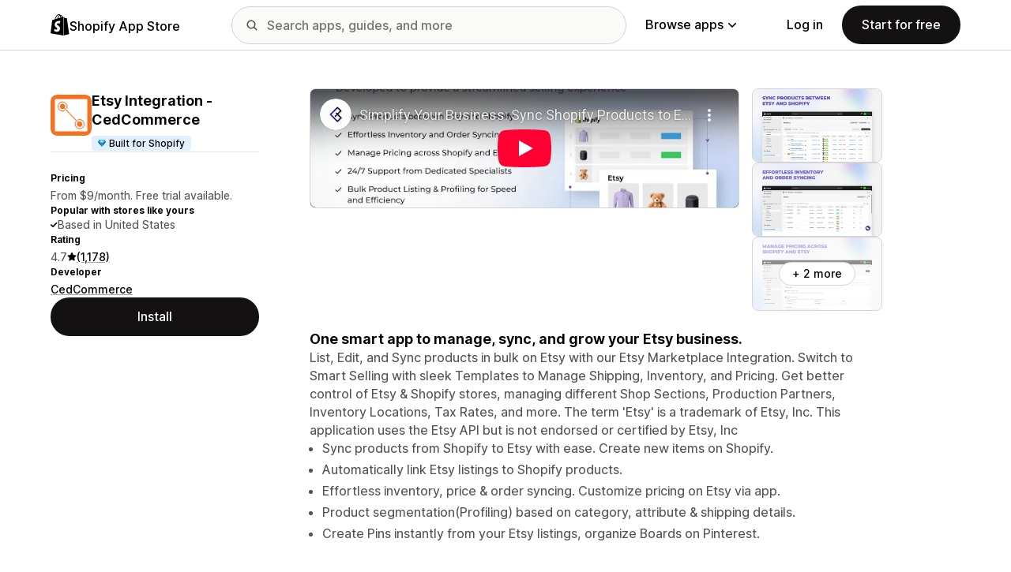

--- FILE ---
content_type: text/html; charset=utf-8
request_url: https://www.youtube-nocookie.com/embed/DZhZI5wK9I4?enablejsapi=1&modestbranding=1&origin=https%3A%2F%2Fapps.shopify.com&rel=0
body_size: 46639
content:
<!DOCTYPE html><html lang="en" dir="ltr" data-cast-api-enabled="true"><head><meta name="viewport" content="width=device-width, initial-scale=1"><script nonce="n4l3hLnRfMUiyArIMchUww">if ('undefined' == typeof Symbol || 'undefined' == typeof Symbol.iterator) {delete Array.prototype.entries;}</script><style name="www-roboto" nonce="ONiJzl2hAZKzlEfV8VSdYQ">@font-face{font-family:'Roboto';font-style:normal;font-weight:400;font-stretch:100%;src:url(//fonts.gstatic.com/s/roboto/v48/KFO7CnqEu92Fr1ME7kSn66aGLdTylUAMa3GUBHMdazTgWw.woff2)format('woff2');unicode-range:U+0460-052F,U+1C80-1C8A,U+20B4,U+2DE0-2DFF,U+A640-A69F,U+FE2E-FE2F;}@font-face{font-family:'Roboto';font-style:normal;font-weight:400;font-stretch:100%;src:url(//fonts.gstatic.com/s/roboto/v48/KFO7CnqEu92Fr1ME7kSn66aGLdTylUAMa3iUBHMdazTgWw.woff2)format('woff2');unicode-range:U+0301,U+0400-045F,U+0490-0491,U+04B0-04B1,U+2116;}@font-face{font-family:'Roboto';font-style:normal;font-weight:400;font-stretch:100%;src:url(//fonts.gstatic.com/s/roboto/v48/KFO7CnqEu92Fr1ME7kSn66aGLdTylUAMa3CUBHMdazTgWw.woff2)format('woff2');unicode-range:U+1F00-1FFF;}@font-face{font-family:'Roboto';font-style:normal;font-weight:400;font-stretch:100%;src:url(//fonts.gstatic.com/s/roboto/v48/KFO7CnqEu92Fr1ME7kSn66aGLdTylUAMa3-UBHMdazTgWw.woff2)format('woff2');unicode-range:U+0370-0377,U+037A-037F,U+0384-038A,U+038C,U+038E-03A1,U+03A3-03FF;}@font-face{font-family:'Roboto';font-style:normal;font-weight:400;font-stretch:100%;src:url(//fonts.gstatic.com/s/roboto/v48/KFO7CnqEu92Fr1ME7kSn66aGLdTylUAMawCUBHMdazTgWw.woff2)format('woff2');unicode-range:U+0302-0303,U+0305,U+0307-0308,U+0310,U+0312,U+0315,U+031A,U+0326-0327,U+032C,U+032F-0330,U+0332-0333,U+0338,U+033A,U+0346,U+034D,U+0391-03A1,U+03A3-03A9,U+03B1-03C9,U+03D1,U+03D5-03D6,U+03F0-03F1,U+03F4-03F5,U+2016-2017,U+2034-2038,U+203C,U+2040,U+2043,U+2047,U+2050,U+2057,U+205F,U+2070-2071,U+2074-208E,U+2090-209C,U+20D0-20DC,U+20E1,U+20E5-20EF,U+2100-2112,U+2114-2115,U+2117-2121,U+2123-214F,U+2190,U+2192,U+2194-21AE,U+21B0-21E5,U+21F1-21F2,U+21F4-2211,U+2213-2214,U+2216-22FF,U+2308-230B,U+2310,U+2319,U+231C-2321,U+2336-237A,U+237C,U+2395,U+239B-23B7,U+23D0,U+23DC-23E1,U+2474-2475,U+25AF,U+25B3,U+25B7,U+25BD,U+25C1,U+25CA,U+25CC,U+25FB,U+266D-266F,U+27C0-27FF,U+2900-2AFF,U+2B0E-2B11,U+2B30-2B4C,U+2BFE,U+3030,U+FF5B,U+FF5D,U+1D400-1D7FF,U+1EE00-1EEFF;}@font-face{font-family:'Roboto';font-style:normal;font-weight:400;font-stretch:100%;src:url(//fonts.gstatic.com/s/roboto/v48/KFO7CnqEu92Fr1ME7kSn66aGLdTylUAMaxKUBHMdazTgWw.woff2)format('woff2');unicode-range:U+0001-000C,U+000E-001F,U+007F-009F,U+20DD-20E0,U+20E2-20E4,U+2150-218F,U+2190,U+2192,U+2194-2199,U+21AF,U+21E6-21F0,U+21F3,U+2218-2219,U+2299,U+22C4-22C6,U+2300-243F,U+2440-244A,U+2460-24FF,U+25A0-27BF,U+2800-28FF,U+2921-2922,U+2981,U+29BF,U+29EB,U+2B00-2BFF,U+4DC0-4DFF,U+FFF9-FFFB,U+10140-1018E,U+10190-1019C,U+101A0,U+101D0-101FD,U+102E0-102FB,U+10E60-10E7E,U+1D2C0-1D2D3,U+1D2E0-1D37F,U+1F000-1F0FF,U+1F100-1F1AD,U+1F1E6-1F1FF,U+1F30D-1F30F,U+1F315,U+1F31C,U+1F31E,U+1F320-1F32C,U+1F336,U+1F378,U+1F37D,U+1F382,U+1F393-1F39F,U+1F3A7-1F3A8,U+1F3AC-1F3AF,U+1F3C2,U+1F3C4-1F3C6,U+1F3CA-1F3CE,U+1F3D4-1F3E0,U+1F3ED,U+1F3F1-1F3F3,U+1F3F5-1F3F7,U+1F408,U+1F415,U+1F41F,U+1F426,U+1F43F,U+1F441-1F442,U+1F444,U+1F446-1F449,U+1F44C-1F44E,U+1F453,U+1F46A,U+1F47D,U+1F4A3,U+1F4B0,U+1F4B3,U+1F4B9,U+1F4BB,U+1F4BF,U+1F4C8-1F4CB,U+1F4D6,U+1F4DA,U+1F4DF,U+1F4E3-1F4E6,U+1F4EA-1F4ED,U+1F4F7,U+1F4F9-1F4FB,U+1F4FD-1F4FE,U+1F503,U+1F507-1F50B,U+1F50D,U+1F512-1F513,U+1F53E-1F54A,U+1F54F-1F5FA,U+1F610,U+1F650-1F67F,U+1F687,U+1F68D,U+1F691,U+1F694,U+1F698,U+1F6AD,U+1F6B2,U+1F6B9-1F6BA,U+1F6BC,U+1F6C6-1F6CF,U+1F6D3-1F6D7,U+1F6E0-1F6EA,U+1F6F0-1F6F3,U+1F6F7-1F6FC,U+1F700-1F7FF,U+1F800-1F80B,U+1F810-1F847,U+1F850-1F859,U+1F860-1F887,U+1F890-1F8AD,U+1F8B0-1F8BB,U+1F8C0-1F8C1,U+1F900-1F90B,U+1F93B,U+1F946,U+1F984,U+1F996,U+1F9E9,U+1FA00-1FA6F,U+1FA70-1FA7C,U+1FA80-1FA89,U+1FA8F-1FAC6,U+1FACE-1FADC,U+1FADF-1FAE9,U+1FAF0-1FAF8,U+1FB00-1FBFF;}@font-face{font-family:'Roboto';font-style:normal;font-weight:400;font-stretch:100%;src:url(//fonts.gstatic.com/s/roboto/v48/KFO7CnqEu92Fr1ME7kSn66aGLdTylUAMa3OUBHMdazTgWw.woff2)format('woff2');unicode-range:U+0102-0103,U+0110-0111,U+0128-0129,U+0168-0169,U+01A0-01A1,U+01AF-01B0,U+0300-0301,U+0303-0304,U+0308-0309,U+0323,U+0329,U+1EA0-1EF9,U+20AB;}@font-face{font-family:'Roboto';font-style:normal;font-weight:400;font-stretch:100%;src:url(//fonts.gstatic.com/s/roboto/v48/KFO7CnqEu92Fr1ME7kSn66aGLdTylUAMa3KUBHMdazTgWw.woff2)format('woff2');unicode-range:U+0100-02BA,U+02BD-02C5,U+02C7-02CC,U+02CE-02D7,U+02DD-02FF,U+0304,U+0308,U+0329,U+1D00-1DBF,U+1E00-1E9F,U+1EF2-1EFF,U+2020,U+20A0-20AB,U+20AD-20C0,U+2113,U+2C60-2C7F,U+A720-A7FF;}@font-face{font-family:'Roboto';font-style:normal;font-weight:400;font-stretch:100%;src:url(//fonts.gstatic.com/s/roboto/v48/KFO7CnqEu92Fr1ME7kSn66aGLdTylUAMa3yUBHMdazQ.woff2)format('woff2');unicode-range:U+0000-00FF,U+0131,U+0152-0153,U+02BB-02BC,U+02C6,U+02DA,U+02DC,U+0304,U+0308,U+0329,U+2000-206F,U+20AC,U+2122,U+2191,U+2193,U+2212,U+2215,U+FEFF,U+FFFD;}@font-face{font-family:'Roboto';font-style:normal;font-weight:500;font-stretch:100%;src:url(//fonts.gstatic.com/s/roboto/v48/KFO7CnqEu92Fr1ME7kSn66aGLdTylUAMa3GUBHMdazTgWw.woff2)format('woff2');unicode-range:U+0460-052F,U+1C80-1C8A,U+20B4,U+2DE0-2DFF,U+A640-A69F,U+FE2E-FE2F;}@font-face{font-family:'Roboto';font-style:normal;font-weight:500;font-stretch:100%;src:url(//fonts.gstatic.com/s/roboto/v48/KFO7CnqEu92Fr1ME7kSn66aGLdTylUAMa3iUBHMdazTgWw.woff2)format('woff2');unicode-range:U+0301,U+0400-045F,U+0490-0491,U+04B0-04B1,U+2116;}@font-face{font-family:'Roboto';font-style:normal;font-weight:500;font-stretch:100%;src:url(//fonts.gstatic.com/s/roboto/v48/KFO7CnqEu92Fr1ME7kSn66aGLdTylUAMa3CUBHMdazTgWw.woff2)format('woff2');unicode-range:U+1F00-1FFF;}@font-face{font-family:'Roboto';font-style:normal;font-weight:500;font-stretch:100%;src:url(//fonts.gstatic.com/s/roboto/v48/KFO7CnqEu92Fr1ME7kSn66aGLdTylUAMa3-UBHMdazTgWw.woff2)format('woff2');unicode-range:U+0370-0377,U+037A-037F,U+0384-038A,U+038C,U+038E-03A1,U+03A3-03FF;}@font-face{font-family:'Roboto';font-style:normal;font-weight:500;font-stretch:100%;src:url(//fonts.gstatic.com/s/roboto/v48/KFO7CnqEu92Fr1ME7kSn66aGLdTylUAMawCUBHMdazTgWw.woff2)format('woff2');unicode-range:U+0302-0303,U+0305,U+0307-0308,U+0310,U+0312,U+0315,U+031A,U+0326-0327,U+032C,U+032F-0330,U+0332-0333,U+0338,U+033A,U+0346,U+034D,U+0391-03A1,U+03A3-03A9,U+03B1-03C9,U+03D1,U+03D5-03D6,U+03F0-03F1,U+03F4-03F5,U+2016-2017,U+2034-2038,U+203C,U+2040,U+2043,U+2047,U+2050,U+2057,U+205F,U+2070-2071,U+2074-208E,U+2090-209C,U+20D0-20DC,U+20E1,U+20E5-20EF,U+2100-2112,U+2114-2115,U+2117-2121,U+2123-214F,U+2190,U+2192,U+2194-21AE,U+21B0-21E5,U+21F1-21F2,U+21F4-2211,U+2213-2214,U+2216-22FF,U+2308-230B,U+2310,U+2319,U+231C-2321,U+2336-237A,U+237C,U+2395,U+239B-23B7,U+23D0,U+23DC-23E1,U+2474-2475,U+25AF,U+25B3,U+25B7,U+25BD,U+25C1,U+25CA,U+25CC,U+25FB,U+266D-266F,U+27C0-27FF,U+2900-2AFF,U+2B0E-2B11,U+2B30-2B4C,U+2BFE,U+3030,U+FF5B,U+FF5D,U+1D400-1D7FF,U+1EE00-1EEFF;}@font-face{font-family:'Roboto';font-style:normal;font-weight:500;font-stretch:100%;src:url(//fonts.gstatic.com/s/roboto/v48/KFO7CnqEu92Fr1ME7kSn66aGLdTylUAMaxKUBHMdazTgWw.woff2)format('woff2');unicode-range:U+0001-000C,U+000E-001F,U+007F-009F,U+20DD-20E0,U+20E2-20E4,U+2150-218F,U+2190,U+2192,U+2194-2199,U+21AF,U+21E6-21F0,U+21F3,U+2218-2219,U+2299,U+22C4-22C6,U+2300-243F,U+2440-244A,U+2460-24FF,U+25A0-27BF,U+2800-28FF,U+2921-2922,U+2981,U+29BF,U+29EB,U+2B00-2BFF,U+4DC0-4DFF,U+FFF9-FFFB,U+10140-1018E,U+10190-1019C,U+101A0,U+101D0-101FD,U+102E0-102FB,U+10E60-10E7E,U+1D2C0-1D2D3,U+1D2E0-1D37F,U+1F000-1F0FF,U+1F100-1F1AD,U+1F1E6-1F1FF,U+1F30D-1F30F,U+1F315,U+1F31C,U+1F31E,U+1F320-1F32C,U+1F336,U+1F378,U+1F37D,U+1F382,U+1F393-1F39F,U+1F3A7-1F3A8,U+1F3AC-1F3AF,U+1F3C2,U+1F3C4-1F3C6,U+1F3CA-1F3CE,U+1F3D4-1F3E0,U+1F3ED,U+1F3F1-1F3F3,U+1F3F5-1F3F7,U+1F408,U+1F415,U+1F41F,U+1F426,U+1F43F,U+1F441-1F442,U+1F444,U+1F446-1F449,U+1F44C-1F44E,U+1F453,U+1F46A,U+1F47D,U+1F4A3,U+1F4B0,U+1F4B3,U+1F4B9,U+1F4BB,U+1F4BF,U+1F4C8-1F4CB,U+1F4D6,U+1F4DA,U+1F4DF,U+1F4E3-1F4E6,U+1F4EA-1F4ED,U+1F4F7,U+1F4F9-1F4FB,U+1F4FD-1F4FE,U+1F503,U+1F507-1F50B,U+1F50D,U+1F512-1F513,U+1F53E-1F54A,U+1F54F-1F5FA,U+1F610,U+1F650-1F67F,U+1F687,U+1F68D,U+1F691,U+1F694,U+1F698,U+1F6AD,U+1F6B2,U+1F6B9-1F6BA,U+1F6BC,U+1F6C6-1F6CF,U+1F6D3-1F6D7,U+1F6E0-1F6EA,U+1F6F0-1F6F3,U+1F6F7-1F6FC,U+1F700-1F7FF,U+1F800-1F80B,U+1F810-1F847,U+1F850-1F859,U+1F860-1F887,U+1F890-1F8AD,U+1F8B0-1F8BB,U+1F8C0-1F8C1,U+1F900-1F90B,U+1F93B,U+1F946,U+1F984,U+1F996,U+1F9E9,U+1FA00-1FA6F,U+1FA70-1FA7C,U+1FA80-1FA89,U+1FA8F-1FAC6,U+1FACE-1FADC,U+1FADF-1FAE9,U+1FAF0-1FAF8,U+1FB00-1FBFF;}@font-face{font-family:'Roboto';font-style:normal;font-weight:500;font-stretch:100%;src:url(//fonts.gstatic.com/s/roboto/v48/KFO7CnqEu92Fr1ME7kSn66aGLdTylUAMa3OUBHMdazTgWw.woff2)format('woff2');unicode-range:U+0102-0103,U+0110-0111,U+0128-0129,U+0168-0169,U+01A0-01A1,U+01AF-01B0,U+0300-0301,U+0303-0304,U+0308-0309,U+0323,U+0329,U+1EA0-1EF9,U+20AB;}@font-face{font-family:'Roboto';font-style:normal;font-weight:500;font-stretch:100%;src:url(//fonts.gstatic.com/s/roboto/v48/KFO7CnqEu92Fr1ME7kSn66aGLdTylUAMa3KUBHMdazTgWw.woff2)format('woff2');unicode-range:U+0100-02BA,U+02BD-02C5,U+02C7-02CC,U+02CE-02D7,U+02DD-02FF,U+0304,U+0308,U+0329,U+1D00-1DBF,U+1E00-1E9F,U+1EF2-1EFF,U+2020,U+20A0-20AB,U+20AD-20C0,U+2113,U+2C60-2C7F,U+A720-A7FF;}@font-face{font-family:'Roboto';font-style:normal;font-weight:500;font-stretch:100%;src:url(//fonts.gstatic.com/s/roboto/v48/KFO7CnqEu92Fr1ME7kSn66aGLdTylUAMa3yUBHMdazQ.woff2)format('woff2');unicode-range:U+0000-00FF,U+0131,U+0152-0153,U+02BB-02BC,U+02C6,U+02DA,U+02DC,U+0304,U+0308,U+0329,U+2000-206F,U+20AC,U+2122,U+2191,U+2193,U+2212,U+2215,U+FEFF,U+FFFD;}</style><script name="www-roboto" nonce="n4l3hLnRfMUiyArIMchUww">if (document.fonts && document.fonts.load) {document.fonts.load("400 10pt Roboto", "E"); document.fonts.load("500 10pt Roboto", "E");}</script><link rel="stylesheet" href="/s/player/c1c87fb0/www-player.css" name="www-player" nonce="ONiJzl2hAZKzlEfV8VSdYQ"><style nonce="ONiJzl2hAZKzlEfV8VSdYQ">html {overflow: hidden;}body {font: 12px Roboto, Arial, sans-serif; background-color: #000; color: #fff; height: 100%; width: 100%; overflow: hidden; position: absolute; margin: 0; padding: 0;}#player {width: 100%; height: 100%;}h1 {text-align: center; color: #fff;}h3 {margin-top: 6px; margin-bottom: 3px;}.player-unavailable {position: absolute; top: 0; left: 0; right: 0; bottom: 0; padding: 25px; font-size: 13px; background: url(/img/meh7.png) 50% 65% no-repeat;}.player-unavailable .message {text-align: left; margin: 0 -5px 15px; padding: 0 5px 14px; border-bottom: 1px solid #888; font-size: 19px; font-weight: normal;}.player-unavailable a {color: #167ac6; text-decoration: none;}</style><script nonce="n4l3hLnRfMUiyArIMchUww">var ytcsi={gt:function(n){n=(n||"")+"data_";return ytcsi[n]||(ytcsi[n]={tick:{},info:{},gel:{preLoggedGelInfos:[]}})},now:window.performance&&window.performance.timing&&window.performance.now&&window.performance.timing.navigationStart?function(){return window.performance.timing.navigationStart+window.performance.now()}:function(){return(new Date).getTime()},tick:function(l,t,n){var ticks=ytcsi.gt(n).tick;var v=t||ytcsi.now();if(ticks[l]){ticks["_"+l]=ticks["_"+l]||[ticks[l]];ticks["_"+l].push(v)}ticks[l]=
v},info:function(k,v,n){ytcsi.gt(n).info[k]=v},infoGel:function(p,n){ytcsi.gt(n).gel.preLoggedGelInfos.push(p)},setStart:function(t,n){ytcsi.tick("_start",t,n)}};
(function(w,d){function isGecko(){if(!w.navigator)return false;try{if(w.navigator.userAgentData&&w.navigator.userAgentData.brands&&w.navigator.userAgentData.brands.length){var brands=w.navigator.userAgentData.brands;var i=0;for(;i<brands.length;i++)if(brands[i]&&brands[i].brand==="Firefox")return true;return false}}catch(e){setTimeout(function(){throw e;})}if(!w.navigator.userAgent)return false;var ua=w.navigator.userAgent;return ua.indexOf("Gecko")>0&&ua.toLowerCase().indexOf("webkit")<0&&ua.indexOf("Edge")<
0&&ua.indexOf("Trident")<0&&ua.indexOf("MSIE")<0}ytcsi.setStart(w.performance?w.performance.timing.responseStart:null);var isPrerender=(d.visibilityState||d.webkitVisibilityState)=="prerender";var vName=!d.visibilityState&&d.webkitVisibilityState?"webkitvisibilitychange":"visibilitychange";if(isPrerender){var startTick=function(){ytcsi.setStart();d.removeEventListener(vName,startTick)};d.addEventListener(vName,startTick,false)}if(d.addEventListener)d.addEventListener(vName,function(){ytcsi.tick("vc")},
false);if(isGecko()){var isHidden=(d.visibilityState||d.webkitVisibilityState)=="hidden";if(isHidden)ytcsi.tick("vc")}var slt=function(el,t){setTimeout(function(){var n=ytcsi.now();el.loadTime=n;if(el.slt)el.slt()},t)};w.__ytRIL=function(el){if(!el.getAttribute("data-thumb"))if(w.requestAnimationFrame)w.requestAnimationFrame(function(){slt(el,0)});else slt(el,16)}})(window,document);
</script><script nonce="n4l3hLnRfMUiyArIMchUww">var ytcfg={d:function(){return window.yt&&yt.config_||ytcfg.data_||(ytcfg.data_={})},get:function(k,o){return k in ytcfg.d()?ytcfg.d()[k]:o},set:function(){var a=arguments;if(a.length>1)ytcfg.d()[a[0]]=a[1];else{var k;for(k in a[0])ytcfg.d()[k]=a[0][k]}}};
ytcfg.set({"CLIENT_CANARY_STATE":"none","DEVICE":"cbr\u003dChrome\u0026cbrand\u003dapple\u0026cbrver\u003d131.0.0.0\u0026ceng\u003dWebKit\u0026cengver\u003d537.36\u0026cos\u003dMacintosh\u0026cosver\u003d10_15_7\u0026cplatform\u003dDESKTOP","EVENT_ID":"5aNpadKbKZLn-L4Pn4OMeQ","EXPERIMENT_FLAGS":{"ab_det_apm":true,"ab_det_el_h":true,"ab_det_em_inj":true,"ab_fk_sk_cl":true,"ab_l_sig_st":true,"ab_l_sig_st_e":true,"action_companion_center_align_description":true,"allow_skip_networkless":true,"always_send_and_write":true,"att_web_record_metrics":true,"attmusi":true,"c3_enable_button_impression_logging":true,"c3_watch_page_component":true,"cancel_pending_navs":true,"clean_up_manual_attribution_header":true,"config_age_report_killswitch":true,"cow_optimize_idom_compat":true,"csi_config_handling_infra":true,"csi_on_gel":true,"delhi_mweb_colorful_sd":true,"delhi_mweb_colorful_sd_v2":true,"deprecate_csi_has_info":true,"deprecate_pair_servlet_enabled":true,"desktop_sparkles_light_cta_button":true,"disable_cached_masthead_data":true,"disable_child_node_auto_formatted_strings":true,"disable_enf_isd":true,"disable_log_to_visitor_layer":true,"disable_pacf_logging_for_memory_limited_tv":true,"embeds_enable_eid_enforcement_for_youtube":true,"embeds_enable_info_panel_dismissal":true,"embeds_enable_pfp_always_unbranded":true,"embeds_muted_autoplay_sound_fix":true,"embeds_serve_es6_client":true,"embeds_web_nwl_disable_nocookie":true,"embeds_web_updated_shorts_definition_fix":true,"enable_active_view_display_ad_renderer_web_home":true,"enable_ad_disclosure_banner_a11y_fix":true,"enable_chips_shelf_view_model_fully_reactive":true,"enable_client_creator_goal_ticker_bar_revamp":true,"enable_client_only_wiz_direct_reactions":true,"enable_client_sli_logging":true,"enable_client_streamz_web":true,"enable_client_ve_spec":true,"enable_cloud_save_error_popup_after_retry":true,"enable_cookie_reissue_iframe":true,"enable_dai_sdf_h5_preroll":true,"enable_datasync_id_header_in_web_vss_pings":true,"enable_default_mono_cta_migration_web_client":true,"enable_dma_post_enforcement":true,"enable_docked_chat_messages":true,"enable_entity_store_from_dependency_injection":true,"enable_inline_muted_playback_on_web_search":true,"enable_inline_muted_playback_on_web_search_for_vdc":true,"enable_inline_muted_playback_on_web_search_for_vdcb":true,"enable_is_mini_app_page_active_bugfix":true,"enable_live_overlay_feed_in_live_chat":true,"enable_logging_first_user_action_after_game_ready":true,"enable_ltc_param_fetch_from_innertube":true,"enable_masthead_mweb_padding_fix":true,"enable_menu_renderer_button_in_mweb_hclr":true,"enable_mini_app_command_handler_mweb_fix":true,"enable_mini_app_iframe_loaded_logging":true,"enable_mini_guide_downloads_item":true,"enable_mixed_direction_formatted_strings":true,"enable_mweb_livestream_ui_update":true,"enable_mweb_new_caption_language_picker":true,"enable_names_handles_account_switcher":true,"enable_network_request_logging_on_game_events":true,"enable_new_paid_product_placement":true,"enable_obtaining_ppn_query_param":true,"enable_open_in_new_tab_icon_for_short_dr_for_desktop_search":true,"enable_open_yt_content":true,"enable_origin_query_parameter_bugfix":true,"enable_pause_ads_on_ytv_html5":true,"enable_payments_purchase_manager":true,"enable_pdp_icon_prefetch":true,"enable_pl_r_si_fa":true,"enable_place_pivot_url":true,"enable_playable_a11y_label_with_badge_text":true,"enable_pv_screen_modern_text":true,"enable_removing_navbar_title_on_hashtag_page_mweb":true,"enable_resetting_scroll_position_on_flow_change":true,"enable_rta_manager":true,"enable_sdf_companion_h5":true,"enable_sdf_dai_h5_midroll":true,"enable_sdf_h5_endemic_mid_post_roll":true,"enable_sdf_on_h5_unplugged_vod_midroll":true,"enable_sdf_shorts_player_bytes_h5":true,"enable_sdk_performance_network_logging":true,"enable_sending_unwrapped_game_audio_as_serialized_metadata":true,"enable_sfv_effect_pivot_url":true,"enable_shorts_new_carousel":true,"enable_skip_ad_guidance_prompt":true,"enable_skippable_ads_for_unplugged_ad_pod":true,"enable_smearing_expansion_dai":true,"enable_third_party_info":true,"enable_time_out_messages":true,"enable_timeline_view_modern_transcript_fe":true,"enable_video_display_compact_button_group_for_desktop_search":true,"enable_watch_next_pause_autoplay_lact":true,"enable_web_home_top_landscape_image_layout_level_click":true,"enable_web_tiered_gel":true,"enable_window_constrained_buy_flow_dialog":true,"enable_wiz_queue_effect_and_on_init_initial_runs":true,"enable_ypc_spinners":true,"enable_yt_ata_iframe_authuser":true,"export_networkless_options":true,"export_player_version_to_ytconfig":true,"fill_single_video_with_notify_to_lasr":true,"fix_ad_miniplayer_controls_rendering":true,"fix_ads_tracking_for_swf_config_deprecation_mweb":true,"h5_companion_enable_adcpn_macro_substitution_for_click_pings":true,"h5_inplayer_enable_adcpn_macro_substitution_for_click_pings":true,"h5_reset_cache_and_filter_before_update_masthead":true,"hide_channel_creation_title_for_mweb":true,"high_ccv_client_side_caching_h5":true,"html5_log_trigger_events_with_debug_data":true,"html5_ssdai_enable_media_end_cue_range":true,"il_attach_cache_limit":true,"il_use_view_model_logging_context":true,"is_browser_support_for_webcam_streaming":true,"json_condensed_response":true,"kev_adb_pg":true,"kevlar_gel_error_routing":true,"kevlar_watch_cinematics":true,"live_chat_enable_controller_extraction":true,"live_chat_enable_rta_manager":true,"live_chat_increased_min_height":true,"log_click_with_layer_from_element_in_command_handler":true,"log_errors_through_nwl_on_retry":true,"mdx_enable_privacy_disclosure_ui":true,"mdx_load_cast_api_bootstrap_script":true,"medium_progress_bar_modification":true,"migrate_remaining_web_ad_badges_to_innertube":true,"mobile_account_menu_refresh":true,"mweb_a11y_enable_player_controls_invisible_toggle":true,"mweb_account_linking_noapp":true,"mweb_after_render_to_scheduler":true,"mweb_allow_modern_search_suggest_behavior":true,"mweb_animated_actions":true,"mweb_app_upsell_button_direct_to_app":true,"mweb_big_progress_bar":true,"mweb_c3_disable_carve_out":true,"mweb_c3_disable_carve_out_keep_external_links":true,"mweb_c3_enable_adaptive_signals":true,"mweb_c3_endscreen":true,"mweb_c3_endscreen_v2":true,"mweb_c3_library_page_enable_recent_shelf":true,"mweb_c3_remove_web_navigation_endpoint_data":true,"mweb_c3_use_canonical_from_player_response":true,"mweb_cinematic_watch":true,"mweb_command_handler":true,"mweb_delay_watch_initial_data":true,"mweb_disable_searchbar_scroll":true,"mweb_enable_fine_scrubbing_for_recs":true,"mweb_enable_keto_batch_player_fullscreen":true,"mweb_enable_keto_batch_player_progress_bar":true,"mweb_enable_keto_batch_player_tooltips":true,"mweb_enable_lockup_view_model_for_ucp":true,"mweb_enable_mix_panel_title_metadata":true,"mweb_enable_more_drawer":true,"mweb_enable_optional_fullscreen_landscape_locking":true,"mweb_enable_overlay_touch_manager":true,"mweb_enable_premium_carve_out_fix":true,"mweb_enable_refresh_detection":true,"mweb_enable_search_imp":true,"mweb_enable_sequence_signal":true,"mweb_enable_shorts_pivot_button":true,"mweb_enable_shorts_video_preload":true,"mweb_enable_skippables_on_jio_phone":true,"mweb_enable_storyboards":true,"mweb_enable_two_line_title_on_shorts":true,"mweb_enable_varispeed_controller":true,"mweb_enable_warm_channel_requests":true,"mweb_enable_watch_feed_infinite_scroll":true,"mweb_enable_wrapped_unplugged_pause_membership_dialog_renderer":true,"mweb_filter_video_format_in_webfe":true,"mweb_fix_livestream_seeking":true,"mweb_fix_monitor_visibility_after_render":true,"mweb_fix_section_list_continuation_item_renderers":true,"mweb_force_ios_fallback_to_native_control":true,"mweb_fp_auto_fullscreen":true,"mweb_fullscreen_controls":true,"mweb_fullscreen_controls_action_buttons":true,"mweb_fullscreen_watch_system":true,"mweb_home_reactive_shorts":true,"mweb_innertube_search_command":true,"mweb_kaios_enable_autoplay_switch_view_model":true,"mweb_lang_in_html":true,"mweb_like_button_synced_with_entities":true,"mweb_logo_use_home_page_ve":true,"mweb_module_decoration":true,"mweb_native_control_in_faux_fullscreen_shared":true,"mweb_panel_container_inert":true,"mweb_player_control_on_hover":true,"mweb_player_delhi_dtts":true,"mweb_player_settings_use_bottom_sheet":true,"mweb_player_show_previous_next_buttons_in_playlist":true,"mweb_player_skip_no_op_state_changes":true,"mweb_player_user_select_none":true,"mweb_playlist_engagement_panel":true,"mweb_progress_bar_seek_on_mouse_click":true,"mweb_pull_2_full":true,"mweb_pull_2_full_enable_touch_handlers":true,"mweb_schedule_warm_watch_response":true,"mweb_searchbox_legacy_navigation":true,"mweb_see_fewer_shorts":true,"mweb_sheets_ui_refresh":true,"mweb_shorts_comments_panel_id_change":true,"mweb_shorts_early_continuation":true,"mweb_show_ios_smart_banner":true,"mweb_use_server_url_on_startup":true,"mweb_watch_captions_enable_auto_translate":true,"mweb_watch_captions_set_default_size":true,"mweb_watch_stop_scheduler_on_player_response":true,"mweb_watchfeed_big_thumbnails":true,"mweb_yt_searchbox":true,"networkless_logging":true,"no_client_ve_attach_unless_shown":true,"nwl_send_from_memory_when_online":true,"pageid_as_header_web":true,"playback_settings_use_switch_menu":true,"player_controls_autonav_fix":true,"player_controls_skip_double_signal_update":true,"polymer_bad_build_labels":true,"polymer_verifiy_app_state":true,"qoe_send_and_write":true,"remove_masthead_channel_banner_on_refresh":true,"remove_slot_id_exited_trigger_for_dai_in_player_slot_expire":true,"replace_client_url_parsing_with_server_signal":true,"service_worker_enabled":true,"service_worker_push_enabled":true,"service_worker_push_home_page_prompt":true,"service_worker_push_watch_page_prompt":true,"shell_load_gcf":true,"shorten_initial_gel_batch_timeout":true,"should_use_yt_voice_endpoint_in_kaios":true,"skip_invalid_ytcsi_ticks":true,"skip_setting_info_in_csi_data_object":true,"smarter_ve_dedupping":true,"speedmaster_no_seek":true,"start_client_gcf_mweb":true,"stop_handling_click_for_non_rendering_overlay_layout":true,"suppress_error_204_logging":true,"synced_panel_scrolling_controller":true,"use_event_time_ms_header":true,"use_fifo_for_networkless":true,"use_player_abuse_bg_library":true,"use_request_time_ms_header":true,"use_session_based_sampling":true,"use_thumbnail_overlay_time_status_renderer_for_live_badge":true,"use_ts_visibilitylogger":true,"vss_final_ping_send_and_write":true,"vss_playback_use_send_and_write":true,"web_adaptive_repeat_ase":true,"web_always_load_chat_support":true,"web_animated_like":true,"web_api_url":true,"web_autonav_allow_off_by_default":true,"web_button_vm_refactor_disabled":true,"web_c3_log_app_init_finish":true,"web_csi_action_sampling_enabled":true,"web_dedupe_ve_grafting":true,"web_disable_backdrop_filter":true,"web_enable_ab_rsp_cl":true,"web_enable_course_icon_update":true,"web_enable_error_204":true,"web_enable_horizontal_video_attributes_section":true,"web_fix_segmented_like_dislike_undefined":true,"web_gcf_hashes_innertube":true,"web_gel_timeout_cap":true,"web_metadata_carousel_elref_bugfix":true,"web_parent_target_for_sheets":true,"web_persist_server_autonav_state_on_client":true,"web_playback_associated_log_ctt":true,"web_playback_associated_ve":true,"web_prefetch_preload_video":true,"web_progress_bar_draggable":true,"web_resizable_advertiser_banner_on_masthead_safari_fix":true,"web_scheduler_auto_init":true,"web_shorts_just_watched_on_channel_and_pivot_study":true,"web_shorts_just_watched_overlay":true,"web_shorts_pivot_button_view_model_reactive":true,"web_update_panel_visibility_logging_fix":true,"web_video_attribute_view_model_a11y_fix":true,"web_watch_controls_state_signals":true,"web_wiz_attributed_string":true,"web_yt_config_context":true,"webfe_mweb_watch_microdata":true,"webfe_watch_shorts_canonical_url_fix":true,"webpo_exit_on_net_err":true,"wiz_diff_overwritable":true,"wiz_memoize_stamper_items":true,"woffle_used_state_report":true,"wpo_gel_strz":true,"ytcp_paper_tooltip_use_scoped_owner_root":true,"ytidb_clear_embedded_player":true,"H5_async_logging_delay_ms":30000.0,"attention_logging_scroll_throttle":500.0,"autoplay_pause_by_lact_sampling_fraction":0.0,"cinematic_watch_effect_opacity":0.4,"log_window_onerror_fraction":0.1,"speedmaster_playback_rate":2.0,"tv_pacf_logging_sample_rate":0.01,"web_attention_logging_scroll_throttle":500.0,"web_load_prediction_threshold":0.1,"web_navigation_prediction_threshold":0.1,"web_pbj_log_warning_rate":0.0,"web_system_health_fraction":0.01,"ytidb_transaction_ended_event_rate_limit":0.02,"active_time_update_interval_ms":10000,"att_init_delay":500,"autoplay_pause_by_lact_sec":0,"botguard_async_snapshot_timeout_ms":3000,"check_navigator_accuracy_timeout_ms":0,"cinematic_watch_css_filter_blur_strength":40,"cinematic_watch_fade_out_duration":500,"close_webview_delay_ms":100,"cloud_save_game_data_rate_limit_ms":3000,"compression_disable_point":10,"custom_active_view_tos_timeout_ms":3600000,"embeds_widget_poll_interval_ms":0,"gel_min_batch_size":3,"gel_queue_timeout_max_ms":60000,"get_async_timeout_ms":60000,"hide_cta_for_home_web_video_ads_animate_in_time":2,"html5_byterate_soft_cap":0,"initial_gel_batch_timeout":2000,"max_body_size_to_compress":500000,"max_prefetch_window_sec_for_livestream_optimization":10,"min_prefetch_offset_sec_for_livestream_optimization":20,"mini_app_container_iframe_src_update_delay_ms":0,"multiple_preview_news_duration_time":11000,"mweb_c3_toast_duration_ms":5000,"mweb_deep_link_fallback_timeout_ms":10000,"mweb_delay_response_received_actions":100,"mweb_fp_dpad_rate_limit_ms":0,"mweb_fp_dpad_watch_title_clamp_lines":0,"mweb_history_manager_cache_size":100,"mweb_ios_fullscreen_playback_transition_delay_ms":500,"mweb_ios_fullscreen_system_pause_epilson_ms":0,"mweb_override_response_store_expiration_ms":0,"mweb_shorts_early_continuation_trigger_threshold":4,"mweb_w2w_max_age_seconds":0,"mweb_watch_captions_default_size":2,"neon_dark_launch_gradient_count":0,"network_polling_interval":30000,"play_click_interval_ms":30000,"play_ping_interval_ms":10000,"prefetch_comments_ms_after_video":0,"send_config_hash_timer":0,"service_worker_push_logged_out_prompt_watches":-1,"service_worker_push_prompt_cap":-1,"service_worker_push_prompt_delay_microseconds":3888000000000,"show_mini_app_ad_frequency_cap_ms":300000,"slow_compressions_before_abandon_count":4,"speedmaster_cancellation_movement_dp":10,"speedmaster_touch_activation_ms":500,"web_attention_logging_throttle":500,"web_foreground_heartbeat_interval_ms":28000,"web_gel_debounce_ms":10000,"web_logging_max_batch":100,"web_max_tracing_events":50,"web_tracing_session_replay":0,"wil_icon_max_concurrent_fetches":9999,"ytidb_remake_db_retries":3,"ytidb_reopen_db_retries":3,"WebClientReleaseProcessCritical__youtube_embeds_client_version_override":"","WebClientReleaseProcessCritical__youtube_embeds_web_client_version_override":"","WebClientReleaseProcessCritical__youtube_mweb_client_version_override":"","debug_forced_internalcountrycode":"","embeds_web_synth_ch_headers_banned_urls_regex":"","enable_web_media_service":"DISABLED","il_payload_scraping":"","live_chat_unicode_emoji_json_url":"https://www.gstatic.com/youtube/img/emojis/emojis-svg-9.json","mweb_deep_link_feature_tag_suffix":"11268432","mweb_enable_shorts_innertube_player_prefetch_trigger":"NONE","mweb_fp_dpad":"home,search,browse,channel,create_channel,experiments,settings,trending,oops,404,paid_memberships,sponsorship,premium,shorts","mweb_fp_dpad_linear_navigation":"","mweb_fp_dpad_linear_navigation_visitor":"","mweb_fp_dpad_visitor":"","mweb_preload_video_by_player_vars":"","mweb_sign_in_button_style":"STYLE_SUGGESTIVE_AVATAR","place_pivot_triggering_container_alternate":"","place_pivot_triggering_counterfactual_container_alternate":"","search_ui_mweb_searchbar_restyle":"DEFAULT","service_worker_push_force_notification_prompt_tag":"1","service_worker_scope":"/","suggest_exp_str":"","web_client_version_override":"","kevlar_command_handler_command_banlist":[],"mini_app_ids_without_game_ready":["UgkxHHtsak1SC8mRGHMZewc4HzeAY3yhPPmJ","Ugkx7OgzFqE6z_5Mtf4YsotGfQNII1DF_RBm"],"web_op_signal_type_banlist":[],"web_tracing_enabled_spans":["event","command"]},"GAPI_HINT_PARAMS":"m;/_/scs/abc-static/_/js/k\u003dgapi.gapi.en.FZb77tO2YW4.O/d\u003d1/rs\u003dAHpOoo8lqavmo6ayfVxZovyDiP6g3TOVSQ/m\u003d__features__","GAPI_HOST":"https://apis.google.com","GAPI_LOCALE":"en_US","GL":"US","HL":"en","HTML_DIR":"ltr","HTML_LANG":"en","INNERTUBE_API_KEY":"AIzaSyAO_FJ2SlqU8Q4STEHLGCilw_Y9_11qcW8","INNERTUBE_API_VERSION":"v1","INNERTUBE_CLIENT_NAME":"WEB_EMBEDDED_PLAYER","INNERTUBE_CLIENT_VERSION":"1.20260115.01.00","INNERTUBE_CONTEXT":{"client":{"hl":"en","gl":"US","remoteHost":"18.219.58.18","deviceMake":"Apple","deviceModel":"","visitorData":"[base64]%3D%3D","userAgent":"Mozilla/5.0 (Macintosh; Intel Mac OS X 10_15_7) AppleWebKit/537.36 (KHTML, like Gecko) Chrome/131.0.0.0 Safari/537.36; ClaudeBot/1.0; +claudebot@anthropic.com),gzip(gfe)","clientName":"WEB_EMBEDDED_PLAYER","clientVersion":"1.20260115.01.00","osName":"Macintosh","osVersion":"10_15_7","originalUrl":"https://www.youtube-nocookie.com/embed/DZhZI5wK9I4?enablejsapi\u003d1\u0026modestbranding\u003d1\u0026origin\u003dhttps%3A%2F%2Fapps.shopify.com\u0026rel\u003d0","platform":"DESKTOP","clientFormFactor":"UNKNOWN_FORM_FACTOR","configInfo":{"appInstallData":"[base64]%3D"},"browserName":"Chrome","browserVersion":"131.0.0.0","acceptHeader":"text/html,application/xhtml+xml,application/xml;q\u003d0.9,image/webp,image/apng,*/*;q\u003d0.8,application/signed-exchange;v\u003db3;q\u003d0.9","deviceExperimentId":"ChxOelU1TlRjNE1qUTFNVGd5TVRFeU5EZzROZz09EOXHpssGGOXHpssG","rolloutToken":"CLi5tu60na_OnwEQxKz9iIOPkgMYxKz9iIOPkgM%3D"},"user":{"lockedSafetyMode":false},"request":{"useSsl":true},"clickTracking":{"clickTrackingParams":"IhMIkqL9iIOPkgMVkjPeAR2fASMP"},"thirdParty":{"embeddedPlayerContext":{"embeddedPlayerEncryptedContext":"AD5ZzFScOGUMg-x7pvL9lJitNbENyPOPs36CGnUGaPaI6Bon6lusSUJKmB5AAByTPeveLRWbbpAFoJvTuyDJaVQbobPMX0Y8KHSAvp9ue-sirCrtayYT3SOmlzJcjieqpfPB-zvlL0xyJ4cqRYXtX-jAErd5Jn6LEhBJUQGglHJ6Okk","ancestorOriginsSupported":false}}},"INNERTUBE_CONTEXT_CLIENT_NAME":56,"INNERTUBE_CONTEXT_CLIENT_VERSION":"1.20260115.01.00","INNERTUBE_CONTEXT_GL":"US","INNERTUBE_CONTEXT_HL":"en","LATEST_ECATCHER_SERVICE_TRACKING_PARAMS":{"client.name":"WEB_EMBEDDED_PLAYER","client.jsfeat":"2021"},"LOGGED_IN":false,"PAGE_BUILD_LABEL":"youtube.embeds.web_20260115_01_RC00","PAGE_CL":856520259,"SERVER_NAME":"WebFE","VISITOR_DATA":"[base64]%3D%3D","WEB_PLAYER_CONTEXT_CONFIGS":{"WEB_PLAYER_CONTEXT_CONFIG_ID_EMBEDDED_PLAYER":{"rootElementId":"movie_player","jsUrl":"/s/player/c1c87fb0/player_ias.vflset/en_US/base.js","cssUrl":"/s/player/c1c87fb0/www-player.css","contextId":"WEB_PLAYER_CONTEXT_CONFIG_ID_EMBEDDED_PLAYER","eventLabel":"embedded","contentRegion":"US","hl":"en_US","hostLanguage":"en","innertubeApiKey":"AIzaSyAO_FJ2SlqU8Q4STEHLGCilw_Y9_11qcW8","innertubeApiVersion":"v1","innertubeContextClientVersion":"1.20260115.01.00","disableRelatedVideos":true,"device":{"brand":"apple","model":"","browser":"Chrome","browserVersion":"131.0.0.0","os":"Macintosh","osVersion":"10_15_7","platform":"DESKTOP","interfaceName":"WEB_EMBEDDED_PLAYER","interfaceVersion":"1.20260115.01.00"},"serializedExperimentIds":"24004644,24499534,51010235,51063643,51098299,51204329,51222973,51340662,51349914,51353393,51366423,51389629,51404808,51404810,51484222,51490331,51500051,51505436,51530495,51534669,51560386,51565115,51566373,51578633,51583567,51583821,51585555,51586118,51605258,51605395,51609830,51611457,51615067,51620866,51621065,51622845,51626155,51632249,51637029,51638932,51639092,51648336,51656216,51666850,51668379,51672162,51681662,51683502,51684302,51684306,51690473,51691589,51693510,51696107,51696619,51697032,51700777,51704637,51705183,51705185,51709242,51711227,51711267,51711298,51712601,51713176,51713237,51714463,51717474,51719411,51719627,51735452,51737867,51738919,51741219,51742878,51744562","serializedExperimentFlags":"H5_async_logging_delay_ms\u003d30000.0\u0026PlayerWeb__h5_enable_advisory_rating_restrictions\u003dtrue\u0026a11y_h5_associate_survey_question\u003dtrue\u0026ab_det_apm\u003dtrue\u0026ab_det_el_h\u003dtrue\u0026ab_det_em_inj\u003dtrue\u0026ab_fk_sk_cl\u003dtrue\u0026ab_l_sig_st\u003dtrue\u0026ab_l_sig_st_e\u003dtrue\u0026action_companion_center_align_description\u003dtrue\u0026ad_pod_disable_companion_persist_ads_quality\u003dtrue\u0026add_stmp_logs_for_voice_boost\u003dtrue\u0026allow_autohide_on_paused_videos\u003dtrue\u0026allow_drm_override\u003dtrue\u0026allow_live_autoplay\u003dtrue\u0026allow_poltergust_autoplay\u003dtrue\u0026allow_skip_networkless\u003dtrue\u0026allow_vp9_1080p_mq_enc\u003dtrue\u0026always_cache_redirect_endpoint\u003dtrue\u0026always_send_and_write\u003dtrue\u0026annotation_module_vast_cards_load_logging_fraction\u003d0.0\u0026assign_drm_family_by_format\u003dtrue\u0026att_web_record_metrics\u003dtrue\u0026attention_logging_scroll_throttle\u003d500.0\u0026attmusi\u003dtrue\u0026autoplay_time\u003d10000\u0026autoplay_time_for_fullscreen\u003d-1\u0026autoplay_time_for_music_content\u003d-1\u0026bg_vm_reinit_threshold\u003d7200000\u0026blocked_packages_for_sps\u003d[]\u0026botguard_async_snapshot_timeout_ms\u003d3000\u0026captions_url_add_ei\u003dtrue\u0026check_navigator_accuracy_timeout_ms\u003d0\u0026clean_up_manual_attribution_header\u003dtrue\u0026compression_disable_point\u003d10\u0026cow_optimize_idom_compat\u003dtrue\u0026csi_config_handling_infra\u003dtrue\u0026csi_on_gel\u003dtrue\u0026custom_active_view_tos_timeout_ms\u003d3600000\u0026dash_manifest_version\u003d5\u0026debug_bandaid_hostname\u003d\u0026debug_bandaid_port\u003d0\u0026debug_sherlog_username\u003d\u0026delhi_modern_player_default_thumbnail_percentage\u003d0.0\u0026delhi_modern_player_faster_autohide_delay_ms\u003d2000\u0026delhi_modern_player_pause_thumbnail_percentage\u003d0.6\u0026delhi_modern_web_player_blending_mode\u003d\u0026delhi_modern_web_player_disable_frosted_glass\u003dtrue\u0026delhi_modern_web_player_horizontal_volume_controls\u003dtrue\u0026delhi_modern_web_player_lhs_volume_controls\u003dtrue\u0026delhi_modern_web_player_responsive_compact_controls_threshold\u003d0\u0026deprecate_22\u003dtrue\u0026deprecate_csi_has_info\u003dtrue\u0026deprecate_delay_ping\u003dtrue\u0026deprecate_pair_servlet_enabled\u003dtrue\u0026desktop_sparkles_light_cta_button\u003dtrue\u0026disable_av1_setting\u003dtrue\u0026disable_branding_context\u003dtrue\u0026disable_cached_masthead_data\u003dtrue\u0026disable_channel_id_check_for_suspended_channels\u003dtrue\u0026disable_child_node_auto_formatted_strings\u003dtrue\u0026disable_enf_isd\u003dtrue\u0026disable_lifa_for_supex_users\u003dtrue\u0026disable_log_to_visitor_layer\u003dtrue\u0026disable_mdx_connection_in_mdx_module_for_music_web\u003dtrue\u0026disable_pacf_logging_for_memory_limited_tv\u003dtrue\u0026disable_reduced_fullscreen_autoplay_countdown_for_minors\u003dtrue\u0026disable_reel_item_watch_format_filtering\u003dtrue\u0026disable_threegpp_progressive_formats\u003dtrue\u0026disable_touch_events_on_skip_button\u003dtrue\u0026edge_encryption_fill_primary_key_version\u003dtrue\u0026embeds_enable_info_panel_dismissal\u003dtrue\u0026embeds_enable_move_set_center_crop_to_public\u003dtrue\u0026embeds_enable_per_video_embed_config\u003dtrue\u0026embeds_enable_pfp_always_unbranded\u003dtrue\u0026embeds_web_lite_mode\u003d1\u0026embeds_web_nwl_disable_nocookie\u003dtrue\u0026embeds_web_synth_ch_headers_banned_urls_regex\u003d\u0026enable_active_view_display_ad_renderer_web_home\u003dtrue\u0026enable_active_view_lr_shorts_video\u003dtrue\u0026enable_active_view_web_shorts_video\u003dtrue\u0026enable_ad_cpn_macro_substitution_for_click_pings\u003dtrue\u0026enable_ad_disclosure_banner_a11y_fix\u003dtrue\u0026enable_app_promo_endcap_eml_on_tablet\u003dtrue\u0026enable_batched_cross_device_pings_in_gel_fanout\u003dtrue\u0026enable_cast_for_web_unplugged\u003dtrue\u0026enable_cast_on_music_web\u003dtrue\u0026enable_cipher_for_manifest_urls\u003dtrue\u0026enable_cleanup_masthead_autoplay_hack_fix\u003dtrue\u0026enable_client_creator_goal_ticker_bar_revamp\u003dtrue\u0026enable_client_only_wiz_direct_reactions\u003dtrue\u0026enable_client_page_id_header_for_first_party_pings\u003dtrue\u0026enable_client_sli_logging\u003dtrue\u0026enable_client_ve_spec\u003dtrue\u0026enable_cookie_reissue_iframe\u003dtrue\u0026enable_cta_banner_on_unplugged_lr\u003dtrue\u0026enable_custom_playhead_parsing\u003dtrue\u0026enable_dai_sdf_h5_preroll\u003dtrue\u0026enable_datasync_id_header_in_web_vss_pings\u003dtrue\u0026enable_default_mono_cta_migration_web_client\u003dtrue\u0026enable_dsa_ad_badge_for_action_endcap_on_android\u003dtrue\u0026enable_dsa_ad_badge_for_action_endcap_on_ios\u003dtrue\u0026enable_entity_store_from_dependency_injection\u003dtrue\u0026enable_error_corrections_infocard_web_client\u003dtrue\u0026enable_error_corrections_infocards_icon_web\u003dtrue\u0026enable_inline_muted_playback_on_web_search\u003dtrue\u0026enable_inline_muted_playback_on_web_search_for_vdc\u003dtrue\u0026enable_inline_muted_playback_on_web_search_for_vdcb\u003dtrue\u0026enable_kabuki_comments_on_shorts\u003ddisabled\u0026enable_live_overlay_feed_in_live_chat\u003dtrue\u0026enable_ltc_param_fetch_from_innertube\u003dtrue\u0026enable_mixed_direction_formatted_strings\u003dtrue\u0026enable_modern_skip_button_on_web\u003dtrue\u0026enable_mweb_livestream_ui_update\u003dtrue\u0026enable_new_paid_product_placement\u003dtrue\u0026enable_open_in_new_tab_icon_for_short_dr_for_desktop_search\u003dtrue\u0026enable_out_of_stock_text_all_surfaces\u003dtrue\u0026enable_paid_content_overlay_bugfix\u003dtrue\u0026enable_pause_ads_on_ytv_html5\u003dtrue\u0026enable_pl_r_si_fa\u003dtrue\u0026enable_policy_based_hqa_filter_in_watch_server\u003dtrue\u0026enable_progres_commands_lr_feeds\u003dtrue\u0026enable_progress_commands_lr_shorts\u003dtrue\u0026enable_publishing_region_param_in_sus\u003dtrue\u0026enable_pv_screen_modern_text\u003dtrue\u0026enable_rpr_token_on_ltl_lookup\u003dtrue\u0026enable_sdf_companion_h5\u003dtrue\u0026enable_sdf_dai_h5_midroll\u003dtrue\u0026enable_sdf_h5_endemic_mid_post_roll\u003dtrue\u0026enable_sdf_on_h5_unplugged_vod_midroll\u003dtrue\u0026enable_sdf_shorts_player_bytes_h5\u003dtrue\u0026enable_server_driven_abr\u003dtrue\u0026enable_server_driven_abr_for_backgroundable\u003dtrue\u0026enable_server_driven_abr_url_generation\u003dtrue\u0026enable_server_driven_readahead\u003dtrue\u0026enable_skip_ad_guidance_prompt\u003dtrue\u0026enable_skip_to_next_messaging\u003dtrue\u0026enable_skippable_ads_for_unplugged_ad_pod\u003dtrue\u0026enable_smart_skip_player_controls_shown_on_web\u003dtrue\u0026enable_smart_skip_player_controls_shown_on_web_increased_triggering_sensitivity\u003dtrue\u0026enable_smart_skip_speedmaster_on_web\u003dtrue\u0026enable_smearing_expansion_dai\u003dtrue\u0026enable_split_screen_ad_baseline_experience_endemic_live_h5\u003dtrue\u0026enable_third_party_info\u003dtrue\u0026enable_to_call_playready_backend_directly\u003dtrue\u0026enable_unified_action_endcap_on_web\u003dtrue\u0026enable_video_display_compact_button_group_for_desktop_search\u003dtrue\u0026enable_voice_boost_feature\u003dtrue\u0026enable_vp9_appletv5_on_server\u003dtrue\u0026enable_watch_server_rejected_formats_logging\u003dtrue\u0026enable_web_home_top_landscape_image_layout_level_click\u003dtrue\u0026enable_web_media_session_metadata_fix\u003dtrue\u0026enable_web_premium_varispeed_upsell\u003dtrue\u0026enable_web_tiered_gel\u003dtrue\u0026enable_wiz_queue_effect_and_on_init_initial_runs\u003dtrue\u0026enable_yt_ata_iframe_authuser\u003dtrue\u0026enable_ytv_csdai_vp9\u003dtrue\u0026export_networkless_options\u003dtrue\u0026export_player_version_to_ytconfig\u003dtrue\u0026fill_live_request_config_in_ustreamer_config\u003dtrue\u0026fill_single_video_with_notify_to_lasr\u003dtrue\u0026filter_vb_without_non_vb_equivalents\u003dtrue\u0026filter_vp9_for_live_dai\u003dtrue\u0026fix_ad_miniplayer_controls_rendering\u003dtrue\u0026fix_ads_tracking_for_swf_config_deprecation_mweb\u003dtrue\u0026fix_h5_toggle_button_a11y\u003dtrue\u0026fix_survey_color_contrast_on_destop\u003dtrue\u0026fix_toggle_button_role_for_ad_components\u003dtrue\u0026fresca_polling_delay_override\u003d0\u0026gab_return_sabr_ssdai_config\u003dtrue\u0026gel_min_batch_size\u003d3\u0026gel_queue_timeout_max_ms\u003d60000\u0026gvi_channel_client_screen\u003dtrue\u0026h5_companion_enable_adcpn_macro_substitution_for_click_pings\u003dtrue\u0026h5_enable_ad_mbs\u003dtrue\u0026h5_inplayer_enable_adcpn_macro_substitution_for_click_pings\u003dtrue\u0026h5_reset_cache_and_filter_before_update_masthead\u003dtrue\u0026heatseeker_decoration_threshold\u003d0.0\u0026hfr_dropped_framerate_fallback_threshold\u003d0\u0026hide_cta_for_home_web_video_ads_animate_in_time\u003d2\u0026high_ccv_client_side_caching_h5\u003dtrue\u0026hls_use_new_codecs_string_api\u003dtrue\u0026html5_ad_timeout_ms\u003d0\u0026html5_adaptation_step_count\u003d0\u0026html5_ads_preroll_lock_timeout_delay_ms\u003d15000\u0026html5_allow_multiview_tile_preload\u003dtrue\u0026html5_allow_video_keyframe_without_audio\u003dtrue\u0026html5_apply_min_failures\u003dtrue\u0026html5_apply_start_time_within_ads_for_ssdai_transitions\u003dtrue\u0026html5_atr_disable_force_fallback\u003dtrue\u0026html5_att_playback_timeout_ms\u003d30000\u0026html5_attach_num_random_bytes_to_bandaid\u003d0\u0026html5_attach_po_token_to_bandaid\u003dtrue\u0026html5_autonav_cap_idle_secs\u003d0\u0026html5_autonav_quality_cap\u003d720\u0026html5_autoplay_default_quality_cap\u003d0\u0026html5_auxiliary_estimate_weight\u003d0.0\u0026html5_av1_ordinal_cap\u003d0\u0026html5_bandaid_attach_content_po_token\u003dtrue\u0026html5_block_pip_safari_delay\u003d0\u0026html5_bypass_contention_secs\u003d0.0\u0026html5_byterate_soft_cap\u003d0\u0026html5_check_for_idle_network_interval_ms\u003d-1\u0026html5_chipset_soft_cap\u003d8192\u0026html5_consume_all_buffered_bytes_one_poll\u003dtrue\u0026html5_continuous_goodput_probe_interval_ms\u003d0\u0026html5_d6de4_cloud_project_number\u003d868618676952\u0026html5_d6de4_defer_timeout_ms\u003d0\u0026html5_debug_data_log_probability\u003d0.0\u0026html5_decode_to_texture_cap\u003dtrue\u0026html5_default_ad_gain\u003d0.5\u0026html5_default_av1_threshold\u003d0\u0026html5_default_quality_cap\u003d0\u0026html5_defer_fetch_att_ms\u003d0\u0026html5_delayed_retry_count\u003d1\u0026html5_delayed_retry_delay_ms\u003d5000\u0026html5_deprecate_adservice\u003dtrue\u0026html5_deprecate_manifestful_fallback\u003dtrue\u0026html5_deprecate_video_tag_pool\u003dtrue\u0026html5_desktop_vr180_allow_panning\u003dtrue\u0026html5_df_downgrade_thresh\u003d0.6\u0026html5_disable_bandwidth_cofactors_for_sabr_live\u003dtrue\u0026html5_disable_loop_range_for_shorts_ads\u003dtrue\u0026html5_disable_move_pssh_to_moov\u003dtrue\u0026html5_disable_non_contiguous\u003dtrue\u0026html5_disable_ustreamer_constraint_for_sabr\u003dtrue\u0026html5_disable_web_safari_dai\u003dtrue\u0026html5_displayed_frame_rate_downgrade_threshold\u003d45\u0026html5_drm_byterate_soft_cap\u003d0\u0026html5_drm_check_all_key_error_states\u003dtrue\u0026html5_drm_cpi_license_key\u003dtrue\u0026html5_drm_live_byterate_soft_cap\u003d0\u0026html5_early_media_for_sharper_shorts\u003dtrue\u0026html5_enable_ac3\u003dtrue\u0026html5_enable_audio_track_stickiness\u003dtrue\u0026html5_enable_audio_track_stickiness_phase_two\u003dtrue\u0026html5_enable_caption_changes_for_mosaic\u003dtrue\u0026html5_enable_composite_embargo\u003dtrue\u0026html5_enable_d6de4\u003dtrue\u0026html5_enable_d6de4_cold_start_and_error\u003dtrue\u0026html5_enable_d6de4_idle_priority_job\u003dtrue\u0026html5_enable_drc\u003dtrue\u0026html5_enable_drc_toggle_api\u003dtrue\u0026html5_enable_eac3\u003dtrue\u0026html5_enable_embedded_player_visibility_signals\u003dtrue\u0026html5_enable_oduc\u003dtrue\u0026html5_enable_sabr_from_watch_server\u003dtrue\u0026html5_enable_sabr_host_fallback\u003dtrue\u0026html5_enable_server_driven_request_cancellation\u003dtrue\u0026html5_enable_sps_retry_backoff_metadata_requests\u003dtrue\u0026html5_enable_ssdai_transition_with_only_enter_cuerange\u003dtrue\u0026html5_enable_triggering_cuepoint_for_slot\u003dtrue\u0026html5_enable_tvos_dash\u003dtrue\u0026html5_enable_tvos_encrypted_vp9\u003dtrue\u0026html5_enable_widevine_for_alc\u003dtrue\u0026html5_enable_widevine_for_fast_linear\u003dtrue\u0026html5_encourage_array_coalescing\u003dtrue\u0026html5_fill_default_mosaic_audio_track_id\u003dtrue\u0026html5_fix_multi_audio_offline_playback\u003dtrue\u0026html5_fixed_media_duration_for_request\u003d0\u0026html5_flush_index_on_updated_timestamp_offset\u003dtrue\u0026html5_force_sabr_from_watch_server_for_dfss\u003dtrue\u0026html5_forward_click_tracking_params_on_reload\u003dtrue\u0026html5_gapless_ad_autoplay_on_video_to_ad_only\u003dtrue\u0026html5_gapless_ended_transition_buffer_ms\u003d200\u0026html5_gapless_handoff_close_end_long_rebuffer_cfl\u003dtrue\u0026html5_gapless_handoff_close_end_long_rebuffer_delay_ms\u003d0\u0026html5_gapless_loop_seek_offset_in_milli\u003d0\u0026html5_gapless_slow_seek_cfl\u003dtrue\u0026html5_gapless_slow_seek_delay_ms\u003d0\u0026html5_gapless_slow_start_delay_ms\u003d0\u0026html5_generate_content_po_token\u003dtrue\u0026html5_generate_session_po_token\u003dtrue\u0026html5_gl_fps_threshold\u003d0\u0026html5_hard_cap_max_vertical_resolution_for_shorts\u003d0\u0026html5_hdcp_probing_stream_url\u003d\u0026html5_head_miss_secs\u003d0.0\u0026html5_hfr_quality_cap\u003d0\u0026html5_high_res_logging_percent\u003d0.01\u0026html5_high_res_seek_logging\u003dtrue\u0026html5_hopeless_secs\u003d0\u0026html5_huli_ssdai_use_playback_state\u003dtrue\u0026html5_idle_rate_limit_ms\u003d0\u0026html5_ignore_partial_segment_from_live_readahead\u003dtrue\u0026html5_ignore_sabrseek_during_adskip\u003dtrue\u0026html5_innertube_heartbeats_for_fairplay\u003dtrue\u0026html5_innertube_heartbeats_for_playready\u003dtrue\u0026html5_innertube_heartbeats_for_widevine\u003dtrue\u0026html5_jumbo_mobile_subsegment_readahead_target\u003d3.0\u0026html5_jumbo_ull_nonstreaming_mffa_ms\u003d4000\u0026html5_jumbo_ull_subsegment_readahead_target\u003d1.3\u0026html5_kabuki_drm_live_51_default_off\u003dtrue\u0026html5_license_constraint_delay\u003d5000\u0026html5_live_abr_head_miss_fraction\u003d0.0\u0026html5_live_abr_repredict_fraction\u003d0.0\u0026html5_live_chunk_readahead_proxima_override\u003d0\u0026html5_live_low_latency_bandwidth_window\u003d0.0\u0026html5_live_normal_latency_bandwidth_window\u003d0.0\u0026html5_live_quality_cap\u003d0\u0026html5_live_ultra_low_latency_bandwidth_window\u003d0.0\u0026html5_liveness_drift_chunk_override\u003d0\u0026html5_liveness_drift_proxima_override\u003d0\u0026html5_log_audio_abr\u003dtrue\u0026html5_log_experiment_id_from_player_response_to_ctmp\u003d\u0026html5_log_first_ssdai_requests_killswitch\u003dtrue\u0026html5_log_rebuffer_events\u003d5\u0026html5_log_trigger_events_with_debug_data\u003dtrue\u0026html5_log_vss_extra_lr_cparams_freq\u003d\u0026html5_long_rebuffer_jiggle_cmt_delay_ms\u003d0\u0026html5_long_rebuffer_threshold_ms\u003d30000\u0026html5_manifestless_unplugged\u003dtrue\u0026html5_manifestless_vp9_otf\u003dtrue\u0026html5_max_buffer_health_for_downgrade_prop\u003d0.0\u0026html5_max_buffer_health_for_downgrade_secs\u003d0.0\u0026html5_max_byterate\u003d0\u0026html5_max_discontinuity_rewrite_count\u003d0\u0026html5_max_drift_per_track_secs\u003d0.0\u0026html5_max_headm_for_streaming_xhr\u003d0\u0026html5_max_live_dvr_window_plus_margin_secs\u003d46800.0\u0026html5_max_quality_sel_upgrade\u003d0\u0026html5_max_redirect_response_length\u003d8192\u0026html5_max_selectable_quality_ordinal\u003d0\u0026html5_max_vertical_resolution\u003d0\u0026html5_maximum_readahead_seconds\u003d0.0\u0026html5_media_fullscreen\u003dtrue\u0026html5_media_time_weight_prop\u003d0.0\u0026html5_min_failures_to_delay_retry\u003d3\u0026html5_min_media_duration_for_append_prop\u003d0.0\u0026html5_min_media_duration_for_cabr_slice\u003d0.01\u0026html5_min_playback_advance_for_steady_state_secs\u003d0\u0026html5_min_quality_ordinal\u003d0\u0026html5_min_readbehind_cap_secs\u003d60\u0026html5_min_readbehind_secs\u003d0\u0026html5_min_seconds_between_format_selections\u003d0.0\u0026html5_min_selectable_quality_ordinal\u003d0\u0026html5_min_startup_buffered_media_duration_for_live_secs\u003d0.0\u0026html5_min_startup_buffered_media_duration_secs\u003d1.2\u0026html5_min_startup_duration_live_secs\u003d0.25\u0026html5_min_underrun_buffered_pre_steady_state_ms\u003d0\u0026html5_min_upgrade_health_secs\u003d0.0\u0026html5_minimum_readahead_seconds\u003d0.0\u0026html5_mock_content_binding_for_session_token\u003d\u0026html5_move_disable_airplay\u003dtrue\u0026html5_no_placeholder_rollbacks\u003dtrue\u0026html5_non_onesie_attach_po_token\u003dtrue\u0026html5_offline_download_timeout_retry_limit\u003d4\u0026html5_offline_failure_retry_limit\u003d2\u0026html5_offline_playback_position_sync\u003dtrue\u0026html5_offline_prevent_redownload_downloaded_video\u003dtrue\u0026html5_onesie_check_timeout\u003dtrue\u0026html5_onesie_defer_content_loader_ms\u003d0\u0026html5_onesie_live_ttl_secs\u003d8\u0026html5_onesie_prewarm_interval_ms\u003d0\u0026html5_onesie_prewarm_max_lact_ms\u003d0\u0026html5_onesie_redirector_timeout_ms\u003d0\u0026html5_onesie_use_signed_onesie_ustreamer_config\u003dtrue\u0026html5_override_micro_discontinuities_threshold_ms\u003d-1\u0026html5_paced_poll_min_health_ms\u003d0\u0026html5_paced_poll_ms\u003d0\u0026html5_pause_on_nonforeground_platform_errors\u003dtrue\u0026html5_peak_shave\u003dtrue\u0026html5_perf_cap_override_sticky\u003dtrue\u0026html5_performance_cap_floor\u003d360\u0026html5_perserve_av1_perf_cap\u003dtrue\u0026html5_picture_in_picture_logging_onresize_ratio\u003d0.0\u0026html5_platform_max_buffer_health_oversend_duration_secs\u003d0.0\u0026html5_platform_minimum_readahead_seconds\u003d0.0\u0026html5_platform_whitelisted_for_frame_accurate_seeks\u003dtrue\u0026html5_player_att_initial_delay_ms\u003d3000\u0026html5_player_att_retry_delay_ms\u003d1500\u0026html5_player_autonav_logging\u003dtrue\u0026html5_player_dynamic_bottom_gradient\u003dtrue\u0026html5_player_min_build_cl\u003d-1\u0026html5_player_preload_ad_fix\u003dtrue\u0026html5_post_interrupt_readahead\u003d20\u0026html5_prefer_language_over_codec\u003dtrue\u0026html5_prefer_server_bwe3\u003dtrue\u0026html5_preload_wait_time_secs\u003d0.0\u0026html5_probe_primary_delay_base_ms\u003d0\u0026html5_process_all_encrypted_events\u003dtrue\u0026html5_publish_all_cuepoints\u003dtrue\u0026html5_qoe_proto_mock_length\u003d0\u0026html5_query_sw_secure_crypto_for_android\u003dtrue\u0026html5_random_playback_cap\u003d0\u0026html5_record_is_offline_on_playback_attempt_start\u003dtrue\u0026html5_record_ump_timing\u003dtrue\u0026html5_reload_by_kabuki_app\u003dtrue\u0026html5_remove_command_triggered_companions\u003dtrue\u0026html5_remove_not_servable_check_killswitch\u003dtrue\u0026html5_report_fatal_drm_restricted_error_killswitch\u003dtrue\u0026html5_report_slow_ads_as_error\u003dtrue\u0026html5_repredict_interval_ms\u003d0\u0026html5_request_only_hdr_or_sdr_keys\u003dtrue\u0026html5_request_size_max_kb\u003d0\u0026html5_request_size_min_kb\u003d0\u0026html5_reseek_after_time_jump_cfl\u003dtrue\u0026html5_reseek_after_time_jump_delay_ms\u003d0\u0026html5_resource_bad_status_delay_scaling\u003d1.5\u0026html5_restrict_streaming_xhr_on_sqless_requests\u003dtrue\u0026html5_retry_downloads_for_expiration\u003dtrue\u0026html5_retry_on_drm_key_error\u003dtrue\u0026html5_retry_on_drm_unavailable\u003dtrue\u0026html5_retry_quota_exceeded_via_seek\u003dtrue\u0026html5_return_playback_if_already_preloaded\u003dtrue\u0026html5_sabr_enable_server_xtag_selection\u003dtrue\u0026html5_sabr_force_max_network_interruption_duration_ms\u003d0\u0026html5_sabr_ignore_skipad_before_completion\u003dtrue\u0026html5_sabr_live_low_latency_streaming_xhr\u003dtrue\u0026html5_sabr_live_normal_latency_streaming_xhr\u003dtrue\u0026html5_sabr_live_timing\u003dtrue\u0026html5_sabr_live_ultra_low_latency_streaming_xhr\u003dtrue\u0026html5_sabr_log_server_xtag_selection_onesie_mismatch\u003dtrue\u0026html5_sabr_min_media_bytes_factor_to_append_for_stream\u003d0.0\u0026html5_sabr_non_streaming_xhr_soft_cap\u003d0\u0026html5_sabr_non_streaming_xhr_vod_request_cancellation_timeout_ms\u003d0\u0026html5_sabr_report_partial_segment_estimated_duration\u003dtrue\u0026html5_sabr_report_request_cancellation_info\u003dtrue\u0026html5_sabr_request_limit_per_period\u003d20\u0026html5_sabr_request_limit_per_period_for_low_latency\u003d50\u0026html5_sabr_request_limit_per_period_for_ultra_low_latency\u003d20\u0026html5_sabr_seek_no_shift_tolerance\u003dtrue\u0026html5_sabr_skip_client_audio_init_selection\u003dtrue\u0026html5_sabr_unused_bloat_size_bytes\u003d0\u0026html5_samsung_kant_limit_max_bitrate\u003d0\u0026html5_seek_jiggle_cmt_delay_ms\u003d8000\u0026html5_seek_new_elem_delay_ms\u003d12000\u0026html5_seek_new_elem_shorts_delay_ms\u003d2000\u0026html5_seek_new_media_element_shorts_reuse_cfl\u003dtrue\u0026html5_seek_new_media_element_shorts_reuse_delay_ms\u003d0\u0026html5_seek_new_media_source_shorts_reuse_cfl\u003dtrue\u0026html5_seek_new_media_source_shorts_reuse_delay_ms\u003d0\u0026html5_seek_set_cmt_delay_ms\u003d2000\u0026html5_seek_timeout_delay_ms\u003d20000\u0026html5_serve_start_seconds_seek_for_post_live_sabr\u003dtrue\u0026html5_server_stitched_dai_decorated_url_retry_limit\u003d5\u0026html5_session_po_token_interval_time_ms\u003d900000\u0026html5_set_video_id_as_expected_content_binding\u003dtrue\u0026html5_shorts_gapless_ad_slow_start_cfl\u003dtrue\u0026html5_shorts_gapless_ad_slow_start_delay_ms\u003d0\u0026html5_shorts_gapless_next_buffer_in_seconds\u003d0\u0026html5_shorts_gapless_no_gllat\u003dtrue\u0026html5_shorts_gapless_slow_start_delay_ms\u003d0\u0026html5_show_drc_toggle\u003dtrue\u0026html5_simplified_backup_timeout_sabr_live\u003dtrue\u0026html5_skip_empty_po_token\u003dtrue\u0026html5_skip_slow_ad_delay_ms\u003d15000\u0026html5_slow_start_no_media_source_delay_ms\u003d0\u0026html5_slow_start_timeout_delay_ms\u003d20000\u0026html5_ssdai_enable_media_end_cue_range\u003dtrue\u0026html5_ssdai_enable_new_seek_logic\u003dtrue\u0026html5_ssdai_failure_retry_limit\u003d0\u0026html5_ssdai_log_missing_ad_config_reason\u003dtrue\u0026html5_stall_factor\u003d0.0\u0026html5_sticky_duration_mos\u003d0\u0026html5_store_xhr_headers_readable\u003dtrue\u0026html5_streaming_resilience\u003dtrue\u0026html5_streaming_xhr_time_based_consolidation_ms\u003d-1\u0026html5_subsegment_readahead_load_speed_check_interval\u003d0.5\u0026html5_subsegment_readahead_min_buffer_health_secs\u003d0.25\u0026html5_subsegment_readahead_min_buffer_health_secs_on_timeout\u003d0.1\u0026html5_subsegment_readahead_min_load_speed\u003d1.5\u0026html5_subsegment_readahead_seek_latency_fudge\u003d0.5\u0026html5_subsegment_readahead_target_buffer_health_secs\u003d0.5\u0026html5_subsegment_readahead_timeout_secs\u003d2.0\u0026html5_track_overshoot\u003dtrue\u0026html5_transfer_processing_logs_interval\u003d1000\u0026html5_ugc_live_audio_51\u003dtrue\u0026html5_ugc_vod_audio_51\u003dtrue\u0026html5_unreported_seek_reseek_delay_ms\u003d0\u0026html5_update_time_on_seeked\u003dtrue\u0026html5_use_init_selected_audio\u003dtrue\u0026html5_use_jsonformatter_to_parse_player_response\u003dtrue\u0026html5_use_non_active_broadcast_for_post_live\u003dtrue\u0026html5_use_post_for_media\u003dtrue\u0026html5_use_shared_owl_instance\u003dtrue\u0026html5_use_ump\u003dtrue\u0026html5_use_ump_request_slicer\u003dtrue\u0026html5_use_ump_timing\u003dtrue\u0026html5_use_video_transition_endpoint_heartbeat\u003dtrue\u0026html5_video_tbd_min_kb\u003d0\u0026html5_viewport_undersend_maximum\u003d0.0\u0026html5_volume_slider_tooltip\u003dtrue\u0026html5_wasm_initialization_delay_ms\u003d0.0\u0026html5_web_po_experiment_ids\u003d[]\u0026html5_web_po_request_key\u003d\u0026html5_web_po_token_disable_caching\u003dtrue\u0026html5_webpo_idle_priority_job\u003dtrue\u0026html5_webpo_kaios_defer_timeout_ms\u003d0\u0026html5_woffle_resume\u003dtrue\u0026html5_workaround_delay_trigger\u003dtrue\u0026ignore_overlapping_cue_points_on_endemic_live_html5\u003dtrue\u0026il_attach_cache_limit\u003dtrue\u0026il_payload_scraping\u003d\u0026il_use_view_model_logging_context\u003dtrue\u0026initial_gel_batch_timeout\u003d2000\u0026injected_license_handler_error_code\u003d0\u0026injected_license_handler_license_status\u003d0\u0026ios_and_android_fresca_polling_delay_override\u003d0\u0026itdrm_always_generate_media_keys\u003dtrue\u0026itdrm_always_use_widevine_sdk\u003dtrue\u0026itdrm_disable_external_key_rotation_system_ids\u003d[]\u0026itdrm_enable_revocation_reporting\u003dtrue\u0026itdrm_injected_license_service_error_code\u003d0\u0026itdrm_set_sabr_license_constraint\u003dtrue\u0026itdrm_use_fairplay_sdk\u003dtrue\u0026itdrm_use_widevine_sdk_for_premium_content\u003dtrue\u0026itdrm_use_widevine_sdk_only_for_sampled_dod\u003dtrue\u0026itdrm_widevine_hardened_vmp_mode\u003dlog\u0026json_condensed_response\u003dtrue\u0026kev_adb_pg\u003dtrue\u0026kevlar_command_handler_command_banlist\u003d[]\u0026kevlar_delhi_modern_web_endscreen_ideal_tile_width_percentage\u003d0.27\u0026kevlar_delhi_modern_web_endscreen_max_rows\u003d2\u0026kevlar_delhi_modern_web_endscreen_max_width\u003d500\u0026kevlar_delhi_modern_web_endscreen_min_width\u003d200\u0026kevlar_gel_error_routing\u003dtrue\u0026kevlar_miniplayer_expand_top\u003dtrue\u0026kevlar_miniplayer_play_pause_on_scrim\u003dtrue\u0026kevlar_playback_associated_queue\u003dtrue\u0026launch_license_service_all_ott_videos_automatic_fail_open\u003dtrue\u0026live_chat_enable_controller_extraction\u003dtrue\u0026live_chat_enable_rta_manager\u003dtrue\u0026live_chunk_readahead\u003d3\u0026log_click_with_layer_from_element_in_command_handler\u003dtrue\u0026log_errors_through_nwl_on_retry\u003dtrue\u0026log_window_onerror_fraction\u003d0.1\u0026manifestless_post_live\u003dtrue\u0026manifestless_post_live_ufph\u003dtrue\u0026max_body_size_to_compress\u003d500000\u0026max_cdfe_quality_ordinal\u003d0\u0026max_prefetch_window_sec_for_livestream_optimization\u003d10\u0026max_resolution_for_white_noise\u003d360\u0026mdx_enable_privacy_disclosure_ui\u003dtrue\u0026mdx_load_cast_api_bootstrap_script\u003dtrue\u0026migrate_remaining_web_ad_badges_to_innertube\u003dtrue\u0026min_prefetch_offset_sec_for_livestream_optimization\u003d20\u0026mta_drc_mutual_exclusion_removal\u003dtrue\u0026music_enable_shared_audio_tier_logic\u003dtrue\u0026mweb_account_linking_noapp\u003dtrue\u0026mweb_c3_endscreen\u003dtrue\u0026mweb_enable_fine_scrubbing_for_recs\u003dtrue\u0026mweb_enable_skippables_on_jio_phone\u003dtrue\u0026mweb_native_control_in_faux_fullscreen_shared\u003dtrue\u0026mweb_player_control_on_hover\u003dtrue\u0026mweb_progress_bar_seek_on_mouse_click\u003dtrue\u0026mweb_shorts_comments_panel_id_change\u003dtrue\u0026network_polling_interval\u003d30000\u0026networkless_logging\u003dtrue\u0026new_codecs_string_api_uses_legacy_style\u003dtrue\u0026no_client_ve_attach_unless_shown\u003dtrue\u0026no_drm_on_demand_with_cc_license\u003dtrue\u0026no_filler_video_for_ssa_playbacks\u003dtrue\u0026nwl_send_from_memory_when_online\u003dtrue\u0026onesie_add_gfe_frontline_to_player_request\u003dtrue\u0026onesie_enable_override_headm\u003dtrue\u0026override_drm_required_playback_policy_channels\u003d[]\u0026pageid_as_header_web\u003dtrue\u0026player_ads_set_adformat_on_client\u003dtrue\u0026player_bootstrap_method\u003dtrue\u0026player_destroy_old_version\u003dtrue\u0026player_enable_playback_playlist_change\u003dtrue\u0026player_new_info_card_format\u003dtrue\u0026player_underlay_min_player_width\u003d768.0\u0026player_underlay_video_width_fraction\u003d0.6\u0026player_web_canary\u003dtrue\u0026player_web_canary_stage\u003d3\u0026player_web_is_canary\u003dtrue\u0026playready_first_play_expiration\u003d-1\u0026podcasts_videostats_default_flush_interval_seconds\u003d0\u0026polymer_bad_build_labels\u003dtrue\u0026polymer_verifiy_app_state\u003dtrue\u0026populate_format_set_info_in_cdfe_formats\u003dtrue\u0026populate_head_minus_in_watch_server\u003dtrue\u0026preskip_button_style_ads_backend\u003d\u0026proxima_auto_threshold_max_network_interruption_duration_ms\u003d0\u0026proxima_auto_threshold_min_bandwidth_estimate_bytes_per_sec\u003d0\u0026qoe_nwl_downloads\u003dtrue\u0026qoe_send_and_write\u003dtrue\u0026quality_cap_for_inline_playback\u003d0\u0026quality_cap_for_inline_playback_ads\u003d0\u0026read_ahead_model_name\u003d\u0026refactor_mta_default_track_selection\u003dtrue\u0026reject_hidden_live_formats\u003dtrue\u0026reject_live_vp9_mq_clear_with_no_abr_ladder\u003dtrue\u0026remove_masthead_channel_banner_on_refresh\u003dtrue\u0026remove_slot_id_exited_trigger_for_dai_in_player_slot_expire\u003dtrue\u0026replace_client_url_parsing_with_server_signal\u003dtrue\u0026replace_playability_retriever_in_watch\u003dtrue\u0026return_drm_product_unknown_for_clear_playbacks\u003dtrue\u0026sabr_enable_host_fallback\u003dtrue\u0026self_podding_header_string_template\u003dself_podding_interstitial_message\u0026self_podding_midroll_choice_string_template\u003dself_podding_midroll_choice\u0026send_config_hash_timer\u003d0\u0026serve_adaptive_fmts_for_live_streams\u003dtrue\u0026set_mock_id_as_expected_content_binding\u003d\u0026shell_load_gcf\u003dtrue\u0026shorten_initial_gel_batch_timeout\u003dtrue\u0026shorts_mode_to_player_api\u003dtrue\u0026simply_embedded_enable_botguard\u003dtrue\u0026skip_invalid_ytcsi_ticks\u003dtrue\u0026skip_setting_info_in_csi_data_object\u003dtrue\u0026slow_compressions_before_abandon_count\u003d4\u0026small_avatars_for_comments\u003dtrue\u0026smart_skip_web_player_bar_min_hover_length_milliseconds\u003d1000\u0026smarter_ve_dedupping\u003dtrue\u0026speedmaster_cancellation_movement_dp\u003d10\u0026speedmaster_playback_rate\u003d2.0\u0026speedmaster_touch_activation_ms\u003d500\u0026stop_handling_click_for_non_rendering_overlay_layout\u003dtrue\u0026streaming_data_emergency_itag_blacklist\u003d[]\u0026substitute_ad_cpn_macro_in_ssdai\u003dtrue\u0026suppress_error_204_logging\u003dtrue\u0026trim_adaptive_formats_signature_cipher_for_sabr_content\u003dtrue\u0026tv_pacf_logging_sample_rate\u003d0.01\u0026tvhtml5_unplugged_preload_cache_size\u003d5\u0026use_event_time_ms_header\u003dtrue\u0026use_fifo_for_networkless\u003dtrue\u0026use_generated_media_keys_in_fairplay_requests\u003dtrue\u0026use_inlined_player_rpc\u003dtrue\u0026use_new_codecs_string_api\u003dtrue\u0026use_player_abuse_bg_library\u003dtrue\u0026use_request_time_ms_header\u003dtrue\u0026use_rta_for_player\u003dtrue\u0026use_session_based_sampling\u003dtrue\u0026use_simplified_remove_webm_rules\u003dtrue\u0026use_thumbnail_overlay_time_status_renderer_for_live_badge\u003dtrue\u0026use_ts_visibilitylogger\u003dtrue\u0026use_video_playback_premium_signal\u003dtrue\u0026variable_buffer_timeout_ms\u003d0\u0026vp9_drm_live\u003dtrue\u0026vss_final_ping_send_and_write\u003dtrue\u0026vss_playback_use_send_and_write\u003dtrue\u0026web_api_url\u003dtrue\u0026web_attention_logging_scroll_throttle\u003d500.0\u0026web_attention_logging_throttle\u003d500\u0026web_button_vm_refactor_disabled\u003dtrue\u0026web_cinematic_watch_settings\u003dtrue\u0026web_client_version_override\u003d\u0026web_collect_offline_state\u003dtrue\u0026web_csi_action_sampling_enabled\u003dtrue\u0026web_dedupe_ve_grafting\u003dtrue\u0026web_enable_ab_rsp_cl\u003dtrue\u0026web_enable_caption_language_preference_stickiness\u003dtrue\u0026web_enable_course_icon_update\u003dtrue\u0026web_enable_error_204\u003dtrue\u0026web_enable_keyboard_shortcut_for_timely_actions\u003dtrue\u0026web_enable_shopping_timely_shelf_client\u003dtrue\u0026web_enable_timely_actions\u003dtrue\u0026web_fix_fine_scrubbing_false_play\u003dtrue\u0026web_foreground_heartbeat_interval_ms\u003d28000\u0026web_fullscreen_shorts\u003dtrue\u0026web_gcf_hashes_innertube\u003dtrue\u0026web_gel_debounce_ms\u003d10000\u0026web_gel_timeout_cap\u003dtrue\u0026web_heat_map_v2\u003dtrue\u0026web_heat_marker_use_current_time\u003dtrue\u0026web_hide_next_button\u003dtrue\u0026web_hide_watch_info_empty\u003dtrue\u0026web_load_prediction_threshold\u003d0.1\u0026web_logging_max_batch\u003d100\u0026web_max_tracing_events\u003d50\u0026web_navigation_prediction_threshold\u003d0.1\u0026web_op_signal_type_banlist\u003d[]\u0026web_playback_associated_log_ctt\u003dtrue\u0026web_playback_associated_ve\u003dtrue\u0026web_player_api_logging_fraction\u003d0.01\u0026web_player_big_mode_screen_width_cutoff\u003d4001\u0026web_player_default_peeking_px\u003d36\u0026web_player_enable_featured_product_banner_exclusives_on_desktop\u003dtrue\u0026web_player_enable_featured_product_banner_promotion_text_on_desktop\u003dtrue\u0026web_player_innertube_playlist_update\u003dtrue\u0026web_player_ipp_canary_type_for_logging\u003dexperiment\u0026web_player_log_click_before_generating_ve_conversion_params\u003dtrue\u0026web_player_miniplayer_in_context_menu\u003dtrue\u0026web_player_mouse_idle_wait_time_ms\u003d3000\u0026web_player_music_visualizer_treatment\u003dfake\u0026web_player_offline_playlist_auto_refresh\u003dtrue\u0026web_player_playable_sequences_refactor\u003dtrue\u0026web_player_quick_hide_timeout_ms\u003d250\u0026web_player_seek_chapters_by_shortcut\u003dtrue\u0026web_player_seek_overlay_additional_arrow_threshold\u003d200\u0026web_player_seek_overlay_duration_bump_scale\u003d0.9\u0026web_player_seek_overlay_linger_duration\u003d1000\u0026web_player_sentinel_is_uniplayer\u003dtrue\u0026web_player_shorts_audio_pivot_event_label\u003dtrue\u0026web_player_show_music_in_this_video_graphic\u003dvideo_thumbnail\u0026web_player_spacebar_control_bugfix\u003dtrue\u0026web_player_ss_dai_ad_fetching_timeout_ms\u003d15000\u0026web_player_ss_media_time_offset\u003dtrue\u0026web_player_touch_idle_wait_time_ms\u003d4000\u0026web_player_transfer_timeout_threshold_ms\u003d10800000\u0026web_player_use_cinematic_label_2\u003dtrue\u0026web_player_use_new_api_for_quality_pullback\u003dtrue\u0026web_player_use_screen_width_for_big_mode\u003dtrue\u0026web_prefetch_preload_video\u003dtrue\u0026web_progress_bar_draggable\u003dtrue\u0026web_remix_allow_up_to_3x_playback_rate\u003dtrue\u0026web_resizable_advertiser_banner_on_masthead_safari_fix\u003dtrue\u0026web_scheduler_auto_init\u003dtrue\u0026web_settings_menu_surface_custom_playback\u003dtrue\u0026web_settings_use_input_slider\u003dtrue\u0026web_shorts_pivot_button_view_model_reactive\u003dtrue\u0026web_tracing_enabled_spans\u003d[event, command]\u0026web_tracing_session_replay\u003d0\u0026web_wiz_attributed_string\u003dtrue\u0026web_yt_config_context\u003dtrue\u0026webpo_exit_on_net_err\u003dtrue\u0026wil_icon_max_concurrent_fetches\u003d9999\u0026wiz_diff_overwritable\u003dtrue\u0026wiz_memoize_stamper_items\u003dtrue\u0026woffle_enable_download_status\u003dtrue\u0026woffle_used_state_report\u003dtrue\u0026wpo_gel_strz\u003dtrue\u0026write_reload_player_response_token_to_ustreamer_config_for_vod\u003dtrue\u0026ws_av1_max_height_floor\u003d0\u0026ws_av1_max_width_floor\u003d0\u0026ws_use_centralized_hqa_filter\u003dtrue\u0026ytcp_paper_tooltip_use_scoped_owner_root\u003dtrue\u0026ytidb_clear_embedded_player\u003dtrue\u0026ytidb_remake_db_retries\u003d3\u0026ytidb_reopen_db_retries\u003d3\u0026ytidb_transaction_ended_event_rate_limit\u003d0.02","startMuted":false,"mobileIphoneSupportsInlinePlayback":true,"isMobileDevice":false,"cspNonce":"n4l3hLnRfMUiyArIMchUww","canaryState":"canary","enableCsiLogging":true,"loaderUrl":"https://apps.shopify.com/etsy-marketplace-integration","disableAutonav":false,"enableContentOwnerRelatedVideos":true,"isEmbed":true,"disableCastApi":false,"serializedEmbedConfig":"{\"disableRelatedVideos\":true}","disableMdxCast":false,"datasyncId":"Vd40b8523||","embedsIframeOriginParam":"https://apps.shopify.com","encryptedHostFlags":"AD5ZzFSqifx01E-bcUcxVMusivIGVIfKWeAJuBwspOmAeyJbVvNMz9yZmFURbC-pNH8Cx37hZs9MoaFS2Mw3sJWlJC89ZoMclQZDPaPjbrF_kqndzK8qrM8oSM_UDJubezN76K5saTouNdDOj0Z1XDghg77oZ9w_-bmN","canaryStage":"MEDIUM","trustedJsUrl":{"privateDoNotAccessOrElseTrustedResourceUrlWrappedValue":"/s/player/c1c87fb0/player_ias.vflset/en_US/base.js"},"trustedCssUrl":{"privateDoNotAccessOrElseTrustedResourceUrlWrappedValue":"/s/player/c1c87fb0/www-player.css"},"houseBrandUserStatus":"not_present","enableSabrOnEmbed":false,"serializedClientExperimentFlags":"45713225\u003d0\u002645713227\u003d0\u002645718175\u003d0.0\u002645718176\u003d0.0\u002645721421\u003d0\u002645725538\u003d0.0\u002645725539\u003d0.0\u002645725540\u003d0.0\u002645725541\u003d0.0\u002645725542\u003d0.0\u002645725543\u003d0.0\u002645728334\u003d0.0\u002645729215\u003dtrue\u002645732704\u003dtrue\u002645732791\u003dtrue\u002645735428\u003d4000.0\u002645736776\u003dtrue\u002645737488\u003d0.0\u002645737489\u003d0.0\u002645739023\u003d0.0\u002645741339\u003d0.0\u002645741773\u003d0.0\u002645743228\u003d0.0\u002645746966\u003d0.0\u002645746967\u003d0.0\u002645747053\u003d0.0\u002645750947\u003d0"}},"XSRF_FIELD_NAME":"session_token","XSRF_TOKEN":"[base64]\u003d\u003d","SERVER_VERSION":"prod","DATASYNC_ID":"Vd40b8523||","SERIALIZED_CLIENT_CONFIG_DATA":"[base64]%3D","ROOT_VE_TYPE":16623,"CLIENT_PROTOCOL":"h2","CLIENT_TRANSPORT":"tcp","PLAYER_CLIENT_VERSION":"1.20260114.01.00-canary_experiment_1.20260111.00.00","TIME_CREATED_MS":1768530917690,"VALID_SESSION_TEMPDATA_DOMAINS":["youtu.be","youtube.com","www.youtube.com","web-green-qa.youtube.com","web-release-qa.youtube.com","web-integration-qa.youtube.com","m.youtube.com","mweb-green-qa.youtube.com","mweb-release-qa.youtube.com","mweb-integration-qa.youtube.com","studio.youtube.com","studio-green-qa.youtube.com","studio-integration-qa.youtube.com"],"LOTTIE_URL":{"privateDoNotAccessOrElseTrustedResourceUrlWrappedValue":"https://www.youtube.com/s/desktop/f604ca94/jsbin/lottie-light.vflset/lottie-light.js"},"IDENTITY_MEMENTO":{"visitor_data":"[base64]%3D%3D"},"ENABLE_JS_API":true,"PLAYER_VARS":{"embedded_player_response":"{\"responseContext\":{\"serviceTrackingParams\":[{\"service\":\"CSI\",\"params\":[{\"key\":\"c\",\"value\":\"WEB_EMBEDDED_PLAYER\"},{\"key\":\"cver\",\"value\":\"1.20260115.01.00\"},{\"key\":\"yt_li\",\"value\":\"0\"},{\"key\":\"GetEmbeddedPlayer_rid\",\"value\":\"0x77d38de954655b57\"}]},{\"service\":\"GFEEDBACK\",\"params\":[{\"key\":\"logged_in\",\"value\":\"0\"}]},{\"service\":\"GUIDED_HELP\",\"params\":[{\"key\":\"logged_in\",\"value\":\"0\"}]},{\"service\":\"ECATCHER\",\"params\":[{\"key\":\"client.version\",\"value\":\"20260115\"},{\"key\":\"client.name\",\"value\":\"WEB_EMBEDDED_PLAYER\"}]}]},\"embedPreview\":{\"thumbnailPreviewRenderer\":{\"title\":{\"runs\":[{\"text\":\"Simplify Your Business: Sync Shopify Products to Etsy with Ease!\"}]},\"defaultThumbnail\":{\"thumbnails\":[{\"url\":\"https://i.ytimg.com/vi_webp/DZhZI5wK9I4/default.webp\",\"width\":120,\"height\":90},{\"url\":\"https://i.ytimg.com/vi/DZhZI5wK9I4/hqdefault.jpg?sqp\u003d-oaymwEbCKgBEF5IVfKriqkDDggBFQAAiEIYAXABwAEG\\u0026rs\u003dAOn4CLBAVPE3qrQcTho_lPFaa7Uxas0AOw\",\"width\":168,\"height\":94},{\"url\":\"https://i.ytimg.com/vi/DZhZI5wK9I4/hqdefault.jpg?sqp\u003d-oaymwEbCMQBEG5IVfKriqkDDggBFQAAiEIYAXABwAEG\\u0026rs\u003dAOn4CLDqSeM_2GG-Vdp4VvEga-XvJENSxQ\",\"width\":196,\"height\":110},{\"url\":\"https://i.ytimg.com/vi/DZhZI5wK9I4/hqdefault.jpg?sqp\u003d-oaymwEcCPYBEIoBSFXyq4qpAw4IARUAAIhCGAFwAcABBg\u003d\u003d\\u0026rs\u003dAOn4CLBHDCKIBx6xI7vXurSwgBvhgCx7YQ\",\"width\":246,\"height\":138},{\"url\":\"https://i.ytimg.com/vi_webp/DZhZI5wK9I4/mqdefault.webp\",\"width\":320,\"height\":180},{\"url\":\"https://i.ytimg.com/vi/DZhZI5wK9I4/hqdefault.jpg?sqp\u003d-oaymwEcCNACELwBSFXyq4qpAw4IARUAAIhCGAFwAcABBg\u003d\u003d\\u0026rs\u003dAOn4CLCHid045MYfmL7KmbVTF1qdNQqgQA\",\"width\":336,\"height\":188},{\"url\":\"https://i.ytimg.com/vi_webp/DZhZI5wK9I4/hqdefault.webp\",\"width\":480,\"height\":360},{\"url\":\"https://i.ytimg.com/vi_webp/DZhZI5wK9I4/sddefault.webp\",\"width\":640,\"height\":480},{\"url\":\"https://i.ytimg.com/vi_webp/DZhZI5wK9I4/maxresdefault.webp\",\"width\":1920,\"height\":1080}]},\"playButton\":{\"buttonRenderer\":{\"style\":\"STYLE_DEFAULT\",\"size\":\"SIZE_DEFAULT\",\"isDisabled\":false,\"navigationEndpoint\":{\"clickTrackingParams\":\"CAkQ8FsiEwioof6Ig4-SAxVdBRUFHWdfGd3KAQRNTt0a\",\"watchEndpoint\":{\"videoId\":\"DZhZI5wK9I4\"}},\"accessibility\":{\"label\":\"Play Simplify Your Business: Sync Shopify Products to Etsy with Ease!\"},\"trackingParams\":\"CAkQ8FsiEwioof6Ig4-SAxVdBRUFHWdfGd0\u003d\"}},\"videoDetails\":{\"embeddedPlayerOverlayVideoDetailsRenderer\":{\"channelThumbnail\":{\"thumbnails\":[{\"url\":\"https://yt3.ggpht.com/ytc/AIdro_lyUs1cTu223RH6b8SNXeNoZ_Jpv9AKrtwNoUAjVZhhfpU\u003ds68-c-k-c0x00ffffff-no-rj\",\"width\":68,\"height\":68}]},\"collapsedRenderer\":{\"embeddedPlayerOverlayVideoDetailsCollapsedRenderer\":{\"title\":{\"runs\":[{\"text\":\"Simplify Your Business: Sync Shopify Products to Etsy with Ease!\",\"navigationEndpoint\":{\"clickTrackingParams\":\"CAgQ46ICIhMIqKH-iIOPkgMVXQUVBR1nXxndygEETU7dGg\u003d\u003d\",\"urlEndpoint\":{\"url\":\"https://www.youtube.com/watch?v\u003dDZhZI5wK9I4\"}}}]},\"subtitle\":{\"runs\":[{\"text\":\"612 views\"}]},\"trackingParams\":\"CAgQ46ICIhMIqKH-iIOPkgMVXQUVBR1nXxnd\"}},\"expandedRenderer\":{\"embeddedPlayerOverlayVideoDetailsExpandedRenderer\":{\"title\":{\"runs\":[{\"text\":\"CedCommerce\"}]},\"subscribeButton\":{\"subscribeButtonRenderer\":{\"buttonText\":{\"runs\":[{\"text\":\"Subscribe\"}]},\"subscribed\":false,\"enabled\":true,\"type\":\"FREE\",\"channelId\":\"UCLRUCC_jvKf4tfZ2omjaW8Q\",\"showPreferences\":false,\"subscribedButtonText\":{\"runs\":[{\"text\":\"Subscribed\"}]},\"unsubscribedButtonText\":{\"runs\":[{\"text\":\"Subscribe\"}]},\"trackingParams\":\"CAcQmysiEwioof6Ig4-SAxVdBRUFHWdfGd0yCWl2LWVtYmVkcw\u003d\u003d\",\"unsubscribeButtonText\":{\"runs\":[{\"text\":\"Unsubscribe\"}]},\"serviceEndpoints\":[{\"clickTrackingParams\":\"CAcQmysiEwioof6Ig4-SAxVdBRUFHWdfGd0yCWl2LWVtYmVkc8oBBE1O3Ro\u003d\",\"subscribeEndpoint\":{\"channelIds\":[\"UCLRUCC_jvKf4tfZ2omjaW8Q\"],\"params\":\"EgIIBxgB\"}},{\"clickTrackingParams\":\"CAcQmysiEwioof6Ig4-SAxVdBRUFHWdfGd0yCWl2LWVtYmVkc8oBBE1O3Ro\u003d\",\"unsubscribeEndpoint\":{\"channelIds\":[\"UCLRUCC_jvKf4tfZ2omjaW8Q\"],\"params\":\"CgIIBxgB\"}}]}},\"subtitle\":{\"runs\":[{\"text\":\"4.42K subscribers\"}]},\"trackingParams\":\"CAYQ5KICIhMIqKH-iIOPkgMVXQUVBR1nXxnd\"}},\"channelThumbnailEndpoint\":{\"clickTrackingParams\":\"CAAQru4BIhMIqKH-iIOPkgMVXQUVBR1nXxndygEETU7dGg\u003d\u003d\",\"channelThumbnailEndpoint\":{\"urlEndpoint\":{\"clickTrackingParams\":\"CAAQru4BIhMIqKH-iIOPkgMVXQUVBR1nXxndygEETU7dGg\u003d\u003d\",\"urlEndpoint\":{\"url\":\"/channel/UCLRUCC_jvKf4tfZ2omjaW8Q\"}}}}}},\"shareButton\":{\"buttonRenderer\":{\"style\":\"STYLE_OPACITY\",\"size\":\"SIZE_DEFAULT\",\"isDisabled\":false,\"text\":{\"runs\":[{\"text\":\"Copy link\"}]},\"icon\":{\"iconType\":\"LINK\"},\"navigationEndpoint\":{\"clickTrackingParams\":\"CAEQ8FsiEwioof6Ig4-SAxVdBRUFHWdfGd3KAQRNTt0a\",\"copyTextEndpoint\":{\"text\":\"https://youtu.be/DZhZI5wK9I4\",\"successActions\":[{\"clickTrackingParams\":\"CAEQ8FsiEwioof6Ig4-SAxVdBRUFHWdfGd3KAQRNTt0a\",\"addToToastAction\":{\"item\":{\"notificationActionRenderer\":{\"responseText\":{\"runs\":[{\"text\":\"Link copied to clipboard\"}]},\"actionButton\":{\"buttonRenderer\":{\"trackingParams\":\"CAUQ8FsiEwioof6Ig4-SAxVdBRUFHWdfGd0\u003d\"}},\"trackingParams\":\"CAQQuWoiEwioof6Ig4-SAxVdBRUFHWdfGd0\u003d\"}}}}],\"failureActions\":[{\"clickTrackingParams\":\"CAEQ8FsiEwioof6Ig4-SAxVdBRUFHWdfGd3KAQRNTt0a\",\"addToToastAction\":{\"item\":{\"notificationActionRenderer\":{\"responseText\":{\"runs\":[{\"text\":\"Unable to copy link to clipboard\"}]},\"actionButton\":{\"buttonRenderer\":{\"trackingParams\":\"CAMQ8FsiEwioof6Ig4-SAxVdBRUFHWdfGd0\u003d\"}},\"trackingParams\":\"CAIQuWoiEwioof6Ig4-SAxVdBRUFHWdfGd0\u003d\"}}}}]}},\"accessibility\":{\"label\":\"Copy link\"},\"trackingParams\":\"CAEQ8FsiEwioof6Ig4-SAxVdBRUFHWdfGd0\u003d\"}},\"videoDurationSeconds\":\"39\",\"webPlayerActionsPorting\":{\"subscribeCommand\":{\"clickTrackingParams\":\"CAAQru4BIhMIqKH-iIOPkgMVXQUVBR1nXxndygEETU7dGg\u003d\u003d\",\"subscribeEndpoint\":{\"channelIds\":[\"UCLRUCC_jvKf4tfZ2omjaW8Q\"],\"params\":\"EgIIBxgB\"}},\"unsubscribeCommand\":{\"clickTrackingParams\":\"CAAQru4BIhMIqKH-iIOPkgMVXQUVBR1nXxndygEETU7dGg\u003d\u003d\",\"unsubscribeEndpoint\":{\"channelIds\":[\"UCLRUCC_jvKf4tfZ2omjaW8Q\"],\"params\":\"CgIIBxgB\"}}}}},\"trackingParams\":\"CAAQru4BIhMIqKH-iIOPkgMVXQUVBR1nXxnd\",\"permissions\":{\"allowImaMonetization\":false,\"allowPfpUnbranded\":false},\"videoFlags\":{\"playableInEmbed\":true,\"isCrawlable\":true},\"previewPlayabilityStatus\":{\"status\":\"OK\",\"playableInEmbed\":true,\"contextParams\":\"Q0FFU0FnZ0E\u003d\"},\"embeddedPlayerMode\":\"EMBEDDED_PLAYER_MODE_DEFAULT\",\"embeddedPlayerConfig\":{\"embeddedPlayerMode\":\"EMBEDDED_PLAYER_MODE_DEFAULT\",\"embeddedPlayerFlags\":{}},\"embeddedPlayerContext\":{\"embeddedPlayerEncryptedContext\":\"AD5ZzFScOGUMg-x7pvL9lJitNbENyPOPs36CGnUGaPaI6Bon6lusSUJKmB5AAByTPeveLRWbbpAFoJvTuyDJaVQbobPMX0Y8KHSAvp9ue-sirCrtayYT3SOmlzJcjieqpfPB-zvlL0xyJ4cqRYXtX-jAErd5Jn6LEhBJUQGglHJ6Okk\",\"ancestorOriginsSupported\":false}}","modestbranding":true,"rel":"HIDE_OR_SCOPED","video_id":"DZhZI5wK9I4","origin":"https://apps.shopify.com","privembed":true},"POST_MESSAGE_ORIGIN":"https://apps.shopify.com","VIDEO_ID":"DZhZI5wK9I4","DOMAIN_ADMIN_STATE":"","COOKIELESS":true});window.ytcfg.obfuscatedData_ = [];</script><script nonce="n4l3hLnRfMUiyArIMchUww">window.yterr=window.yterr||true;window.unhandledErrorMessages={};
window.onerror=function(msg,url,line,opt_columnNumber,opt_error){var err;if(opt_error)err=opt_error;else{err=new Error;err.message=msg;err.fileName=url;err.lineNumber=line;if(!isNaN(opt_columnNumber))err["columnNumber"]=opt_columnNumber}var message=String(err.message);if(!err.message||message in window.unhandledErrorMessages)return;window.unhandledErrorMessages[message]=true;var img=new Image;window.emergencyTimeoutImg=img;img.onload=img.onerror=function(){delete window.emergencyTimeoutImg};var values=
{"client.name":ytcfg.get("INNERTUBE_CONTEXT_CLIENT_NAME"),"client.version":ytcfg.get("INNERTUBE_CONTEXT_CLIENT_VERSION"),"msg":message,"type":"UnhandledWindow"+err.name,"file":err.fileName,"line":err.lineNumber,"stack":(err.stack||"").substr(0,500)};var parts=[ytcfg.get("EMERGENCY_BASE_URL","/error_204?t=jserror&level=ERROR")];var key;for(key in values){var value=values[key];if(value)parts.push(key+"="+encodeURIComponent(value))}img.src=parts.join("&")};
</script><script nonce="n4l3hLnRfMUiyArIMchUww">var yterr = yterr || true;</script><link rel="preload" href="/s/player/c1c87fb0/player_ias.vflset/en_US/embed.js" name="player/embed" as="script" nonce="n4l3hLnRfMUiyArIMchUww"><link rel="preconnect" href="https://i.ytimg.com"><script data-id="_gd" nonce="n4l3hLnRfMUiyArIMchUww">window.WIZ_global_data = {"AfY8Hf":true,"HiPsbb":0,"MUE6Ne":"youtube_web","MuJWjd":false,"UUFaWc":"%.@.null,1000,2]","cfb2h":"youtube.web-front-end-critical_20260112.10_p0","fPDxwd":[],"hsFLT":"%.@.null,1000,2]","iCzhFc":false,"nQyAE":{},"oxN3nb":{"1":false,"0":false,"610401301":false,"899588437":false,"772657768":true,"513659523":false,"568333945":true,"1331761403":false,"651175828":false,"722764542":false,"748402145":false,"748402146":false,"748402147":true,"824648567":true,"824656860":false,"333098724":false},"u4g7r":"%.@.null,1,2]","vJQk6":false,"xnI9P":true,"xwAfE":true,"yFnxrf":2486};</script><title>YouTube</title><link rel="canonical" href="https://www.youtube.com/watch?v=DZhZI5wK9I4"></head><body class="date-20260115 en_US ltr  site-center-aligned site-as-giant-card webkit webkit-537" dir="ltr"><div id="player"></div><script src="/s/embeds/fbf3ac76/www-embed-player-es6.vflset/www-embed-player-es6.js" name="embed_client" id="base-js" nonce="n4l3hLnRfMUiyArIMchUww"></script><script src="/s/player/c1c87fb0/player_ias.vflset/en_US/base.js" name="player/base" nonce="n4l3hLnRfMUiyArIMchUww"></script><script nonce="n4l3hLnRfMUiyArIMchUww">writeEmbed();</script><script nonce="n4l3hLnRfMUiyArIMchUww">(function() {window.ytAtR = '\x7b\x22responseContext\x22:\x7b\x22serviceTrackingParams\x22:\x5b\x7b\x22service\x22:\x22CSI\x22,\x22params\x22:\x5b\x7b\x22key\x22:\x22c\x22,\x22value\x22:\x22WEB_EMBEDDED_PLAYER\x22\x7d,\x7b\x22key\x22:\x22cver\x22,\x22value\x22:\x221.20260115.01.00\x22\x7d,\x7b\x22key\x22:\x22yt_li\x22,\x22value\x22:\x220\x22\x7d,\x7b\x22key\x22:\x22GetAttestationChallenge_rid\x22,\x22value\x22:\x220x77d38de954655b57\x22\x7d\x5d\x7d,\x7b\x22service\x22:\x22GFEEDBACK\x22,\x22params\x22:\x5b\x7b\x22key\x22:\x22logged_in\x22,\x22value\x22:\x220\x22\x7d\x5d\x7d,\x7b\x22service\x22:\x22GUIDED_HELP\x22,\x22params\x22:\x5b\x7b\x22key\x22:\x22logged_in\x22,\x22value\x22:\x220\x22\x7d\x5d\x7d,\x7b\x22service\x22:\x22ECATCHER\x22,\x22params\x22:\x5b\x7b\x22key\x22:\x22client.version\x22,\x22value\x22:\x2220260115\x22\x7d,\x7b\x22key\x22:\x22client.name\x22,\x22value\x22:\x22WEB_EMBEDDED_PLAYER\x22\x7d\x5d\x7d\x5d\x7d,\x22challenge\x22:\x22a\x3d6\\u0026a2\x3d10\\u0026c\x3d1768530917\\u0026d\x3d56\\u0026t\x3d21600\\u0026c1a\x3d1\\u0026c6a\x3d1\\u0026c6b\x3d1\\u0026hh\x3dKulA_Wiw_LWkQzmImZ09nKmxEyTxpmOushutOq0h_Eo\x22,\x22bgChallenge\x22:\x7b\x22interpreterUrl\x22:\x7b\x22privateDoNotAccessOrElseTrustedResourceUrlWrappedValue\x22:\x22\/\/www.google.com\/js\/th\/r43BVKpqVNByaR4gLMQgR4Bxv0Q6w9Dzv0MAphxEz80.js\x22\x7d,\x22interpreterHash\x22:\x22r43BVKpqVNByaR4gLMQgR4Bxv0Q6w9Dzv0MAphxEz80\x22,\x22program\x22:\x22RcjqXJpPCpfkUfgc3JiuGkoKPTPCWXwPQ+eT6ry0xqyTzxvrJZMVM7MpmD9p41c7U5rW3QumIEJLNZZfx1DTzKik+ebJmnnP16\/rZhi+81YFPDxmX+RnIYgVDSNYtNmTR24LdlzrGQnG5KHju9wm1dLhnSJ8l5nwSuMkE\/2xWTcccOMuq\/Xzc7eri9mNXh82LPHH9OAg8moWLqkLQho\/dGkaccAOSEr45PEOh5SNx\/eGNgxj8K3Uhmhpm7QhlwyC16IHgOxZODUUxb+9inXxt6eTg1gnf1l\/V6zzAOD6onIM6OHzsjJzlOq0XokXXCqJdy7wStKKx46GfMKHxVVDniG8XwFfe+I+nVYljvs+cio4RMhTdnGMXDQwKezTE8+0Fcp\/VXlCrP64RfxX+bmzrMrY+RhJ0EpRAkAG+Hp6LmppSa+S7ep4gyKnTnSflsBGI9nvCy9jLSEIGIYlwFpqmXmhqtbFRCnOwAZYvUu2XcSxPlma\/8dnpnHsb2S1NrD3q4N8qF2FyXELUm\/NPlLrWoZVYPqWeVwcesuSmTa3RRyXnyvWYhk7ROLT73uy\/yt5SVPSHpOtOEA98wwl4pMTLwVMTAN9aQegKx6lI3NvaYtlnS9J88KUXNZuQKJXYLn5Pk+NZay2Y\/5Rhf0rXgotMZGFRkSI8L\/nXDQnQHjwYvHSOIuX4tELWkI58digCrzbKyQsGvxdalADfX2lqfV69LSI8mJJrwrSqFoiKVGcnCcHglapLpCa1l8I54AJ8lAh9eu22bxU4rX6VluTLzv0Ox6mlrKGes+TVZt2+lcDyvaOdxx0TbCyMwW9Ir5LBzZia1sZ2FMNi3EXKe\/ub66+HAgPDSc0bbWVd3SNi4fZheI1G\/sav\/CWZZacpK\/9Y20cdEYtZqT2V\/7dkxZMCQd++vPS71X1J7s+OIQI7tBXf8KBzl\/\/eQRvNDagbQZDx2e0v1s56jzZCNmbB\/R87xpcngvnQlLrpGFiwXpqcHj9geZu6cgChf3cO6jJDITLBYGKUO\/vfsI1vtasp0Zk\/uE0mBTSMCLUiLbkERxpoE2V6Yg+dkE0NwNuIfaX2RolBGgpAJZyKzf83IyFlD4ROT8P\/sQOXC4WkdaEvOtappzDbE24qfYSz96X+44\/VRNNcsf4L27Y5DnBYVFONhcuP6jBQpCIz9Fc6GdBG3MuvDcUQobx9iddoRWhec23kF3BB\/iNPEVrT5hKzWkMQaH5qNTN1a7jGTa4jrkhmfBVY2BrglmcDJISmjz1j2mPJ9MHwuRKt0ShTLAzaMG+qe\/hLyulwb0GwfpSKCblpGSVdYr5malLo6oq5\/hK3EIqY3gB4GHRvbXJyuswLJVylGCBH5FPLL6s9suxcAP4VLQcIoCE3EsCmeIv3a73XdBEkkMmBM2DVrWgmfE\/fhALBi1aZrgnFGs+RyETtVc2MDYrhCQFpN6PT\/mQnhP86nwQgCw0LhPVw7kXKKEW9TgFFf9Sr7J2GtE9yqDy4WqenQrJsKL9fcidMtISmD\/e2EJrHr20Ug37mRlPZGXcT4s2nsfKet09mGJfgNAXXG8CrqRxwkNI1xDdafTqX\/5dQiqBixLNh7sy+qyvL8WX0D8mf9vS4oSWX19DcueEtyuXaiAA7g+Tv9OaoNey0qxpDZEBEwL4kT8sPM1aYFfZivvoJq6gaxFyfCGTPlNmTZuB4cSGZtvrI0nPdzj3bfc5bo3JrAL\/hyUMn99XOcE3PmOXo0w9m0WvWxqo2rhFju07b+ULHVdpukn59+8PNX4BShcI8H3xqOlvOayzk4LESB0PpFQCVUOIgo+dE\/I7NP2zINJq3rvAPmhAoOsoSVHfdo2XUG9RY2LZfUp7HzsMD38O7Jpe2uXCMUB1xnFAw1ec0a7XtRvMwImiZrlvOzGJXyb99+iURgrIukvjVoq8Gvl0n\/CVy95oR6\/vyqLkZRLRo7VycqiwZgJ1gXC1EazioPPdxGP2ubaHiqWr5GhiMDxP1rVIzLdOdfhPaCqAtuXheMW9H26qZvwhcdRGsrmBNC2gKREK5jxHhEylgRB3SWQXBK+RuT0exky5iniy0ZUTp2PAZ7Fz\/ZKiregfuzTTTCvRADdWlxDufMg32ZK0neTbpEPW4JL7ZSSVI8JM6rdgbsAcavUb5lr1LK29WUCJsX\/n2FSIFHvJvGuF9Yuq6WyeMeXYcsBGDMbja8wPEWujR+B3wOR1D3BeLPV54PiUoL7wIzrsVxy1yTM33hK7xCan27Rz5sxkyS1VjkfKqAIkpQNv3Rn\/CvrYUAoyvfNP7j4k4ZtbNhIACh213yJR6HbF0lyjPmMD1xcG+r5DhVjKMRCiB+0foe5Fqz8vUdwHRZS8ovCjAmg9o8pqU+WNMbwCrkDJbqlQglmnzjpP9nzmCQa4bCoEU7Q2CtPbJjC\/WnccLpRxFX9b5gNwKg1bjKLxS2OrEhADZAtym60N1+aKjYhmdibD0L14b3xDucD\/VPydknZmA4tBqzRUNMzlJz73BsBqmg+Dg+FhBNZ0+AYgLjyj1NKgb7QqeIkfYf3H5Ngu\/lITfAt5LbD+F9KzyPtbbYiAlxhdcTby\/59VTWZQ7BRvFqYAc73+1qV5UQq3hsckYU56lLTeuM1pnUsTGxPBLl22nehl4+rAABFY0l1wW+hdPm\/UFwhX+w2Ch6etCIbBAwztc272kw5OfR0xGM0iE\/DA4Iy3VgkRaTipGWSTCKvO7RwZyi2jTh3LVpbb1l\/v26UWrXTQr6YbVRGksqOyVHDxiJEsJKNSdHT\/5KG1kEmZCOg8Ydd3BfnFGyOiJujFg6DqOVSfQmy4NFFH9ORLIhIXelntivQCkW4gr68lL62VmAT3JEv8\/[base64]\/FVi8GizkW0Do9cz4HqZCeo689qpL8HyAVwh3xgmJn4yTlJrr84ZzrJvLj7hgyjIFnwYsZNLtuRV\/kPhOrfnhNesBjwWGbrJw1Ac2QDZ60WQLZ08EVJSXAmtydJkI8L11fisZsPtdWtmNOwOZlsVhXWBWs1F8OtN\/U24KOMg8z8nM88PRP9WR1Vcyq0MUneE8Iz7qXCWx\/OEf\/4RB55svecVZjFbhYpSQ1X+JcJStxqw+8VNCQtDo0SJrP7AtbUaFYAj9k8pmTwlrLAOzmIyIC2to\/k6lZeDSV8kPx8nlQZCLNluI6ryklUxpItE1yzyCBXYg\/6EcssmkApRcvXybM1xMEou5OSqIe3l8ZLPxsdhcoyIo64VfqPGnTC8GD0DEpcfA+BrsVDsQPTH3qCJZ9PEKHRLAV3qLTw3AHN+89WPtcC3RCMk8PfuoPbz1QEQq0ZwIYwhWSc7xAu6RQpqLW8N0TLtpFUzGzQD8xLHpsd1cZp3ca64T7hMD1qXl6\/zUgsgKOx3msLznktN7KMWZgyTtfb3JTH1raNRp5HmgFnHE\/5Pq9dbEdoBDnO2e\/Azthz2\/fiwnfnv\/CMecY8SS1VcnBvogWe\/aFFyKPF5hLkM2SYpMMJfRrYbgCFm5ExeXnKw4S96LZMgKEsxXYFMXWxwvc5bUTepZvZqUcxKz1Xwj4+o\/KOGhlJZt\/hkSAAwVaeSD4mZYPcSNzcl0hC4m\/1Pq3QmPLtzkuxKoSy1ptX7Kt8U923zMnk3vMN5ztZG2igTCh8AeWb1lPntMwaXW3CgGJTiyoh0hmqiEefKOMD5ESm\/9x4h\/qKnF1L3K7+G8wPWnECXM5grtKhEN5fEzhkEM4iUBdkXiC2rfaI+t9pM2DElu2P2gMM\/[base64]\/[base64]\/[base64]\/poZUe51N5eEShzbp6hQp3J3GcbRw+KNiVi7vCpAFzA7FoXmvB872WAepv9cZPUqKZOj\/6bjiSJvznTbHFZgp6H67oE\/KhKNRWRNuk0sEE+dLNPww5NgyvLJPmSfWQ5IMZ+Vfw5iizquP34nTYP05TnYi9Hm1EmWPN1lRPm8FrLrIeq0ukQP6jXvBCgS4faUCZT8UinN98vPQqsxKqALJOD3oWVwnedKIFPwrHtKrIDgWtJQcKqTapun\/B+yZa0bytchkfUI2Qls9ox0WZLccNXdMn3Kf37UdmkaQv250dBwvoG1fwalEy0f2BiwmuiIeen2c7uFPH3whumf0dPMRTh+tGLdOKrRvz9NG9W9\/JSaWKanAMeC3zMcGfltutww3hfraRIYtbyzA+dimJFtpNpXV4DRJPJoLOmUiuN4c199Af69THSA8TQ+AkF5CiADMnyK3FYInMPTFykYK9NoEIfiJTeMMEOecZeHQLdZ\/[base64]\/Ins5he4ONv7fSPw6zhoi3tdH1AJoVvqknvFboZTpSunw55cDqfZgXj362loP43qG3u9BCne\/lccpwZf9Gkk29HHxx3q\/mtv2FUBaBwI3AtDTzfLhgWHrDcfPhRSHW+Ij6W3Pw3FprktGC+8qh9wyccIfmbuvtV+EwojxB+U8yhHrhI2Go5NZl2f4VfSpUu7NhQMwMvPKTBFrPqv9vxBO6QVfYJOiU7p0ZEms80WzCFaBiuO3AL4d5o2Gk8TfDhSBxLf45LzM3gs\/WY1LHVLVc4wmaKNPEjmLO1WCYnSby81xMQDhhQT3WZVa9BeHtxSTdTrqTbXxB07AdeyE\/I7MRccvAzEvB7IygVGKu95YxNO27oaXXhxwMbrlOu8APdOJK8WjCbHYyUFQ2Esa3AiKRup4cbsMTTpX7AaZDxKuBCrbI3aQwfCagzEnH+TbNg60yX0mO\/9DtU\/tp78E70Bne9aHdC+Q9saF0apm++Y+KoftqW+drGMD+JNzuBy5N11CuelwcbuFKnJYWTypbzcavQJ91IE3AtLSo0xPxeKWlgwTr78PNpMJKi7GEA8CKlhDIA6SdDQvpMgiYCfS3xIADJJIvyRmfGX+91t4e9\/HdtuDVNLSXZp68Mf15cd\/LJkqt5oDIXCCcxD4MsEeWsOmuM7srn4eImhC9SFIagI0vVH8\/WEcwPPlcetCYXrlMOyT2L83EnNGXkivw2vW5PamcaL59kKEeSx\/YFSfF\/Tg\/[base64]\/MED3pUY15ZLl2M4XJ2MJb\/X2CbqUK\/[base64]\/pkdUK6NyLnAsBg+15ts0Od8dUMXdXAW8sm\/4XKrmUYJGHFzptZUd+fsEHKUO1hDcBH\/hZ3JWMr0P7o+YoqRcI1BjWZpSsmuCc6gj6hWx5LpqiecY7\/tlOVzvfC9Ve3DpyLvEQxNiaG4lmOwbFJCayOAGPMIns4usxKw9E4LiPb2AtpcaycR9DiRD7vRgkH6EWz7OUoBi8oQWz344OVBVMcH429Ofgf66F0PLIfoGqUm6vcjRoeDZUG2ENtS12I4ChqrB67iHmuNfHLSov+JAsxx5+C+eQlb4x5Q3BLMvGkXKq2Hn9\/8\/2Cvl3f+srEgEZoi90SdlcODIUtCPsjuOEgCXYr1cBeJjqXigpHMBEJWuqsuTiDw8ENDkpQn79qey3A4FVp\/f3sY1BKjXPED9zuXZ0Xt9fwT4O+5y81ZuI7T03nJoISclPTQsnl7pdiLtFh0RptVQ9lLNuHOSf\/buF\/hEQJy8VNglwQP9912+WbVmmC67kvO8VKlmRER5d3PFy6GgRKGTfLSQR1Rqi0x6vKwBT0qa\/KJe7zPGAse3NgN9VXpBiFqjuwhBKSzx1JzBycNUPHaxI\/gZ6wfEZqahC++9xXowjicVuSWiqSOBe4h83z5Bk2e2IG5RpBagdsBEI6jgIHEUPMlcVzlb1+jgagAI6u1lM8j1kfKtS1vcF1fxb6BTnjJWXWa4Tup3cYBWZlVoQNI4tbeljOj8KAoSaizFdYFxy2ilfYCsNuk0HirYs2v5f\/y2Ke38qRIuRp9tDW\/nYtRJD6db1kkCDIg+Lm\/91vnP\/DeH1oEpiXbQhZCFu1L+aouqz0ScZ\/b\/tBKaAOIPd4hj5VvmLGJ0tV4MuHfzwq5qBABcpVNPh56HZv57VLs1Gd9GuHTOfXq9KjTAwljS5XLztRQAWdMBdfC9Mpo1y0LOJaX2\/[base64]\/XX7vL1HLfMO\/2Yk4zVp6jSO3FfSVjQuoD18LO6lIw5KwnBY9JfZQNCj8IuHZUimbS3ZT\/SEN0UADxTW3iVW4F3UZFDrqTECg\/\/\/N9PNJpdrI4jJ+AajWb06O9ilAEE2S55a3tOUIc33rGNtC2mf+vPSAD5K+wBV420Sq2tqHmX8V8aUQJKyXvyCnhLhwd3bB3UDv+T5Q+LGeSuWGmS20I\/6ExksC+qGjuNCiRzK5uGnGJ5ZdcrKXIJAicRdu8gZlsSIYsCUD0arvnMa7YpoVGF4zi2165gXHn3exhTm5ywT2ZUeomOgvkfOnRqUsA6nPBRwP2K+EBS0JB8AKyBw1aOUqcCyrujsN91E3KwT2CfT1ATL6snYdiFWkyq1rl\/W13wBIiOxIsb24HPfDLlKYkJBn+pVLu7WR8qFx3qQ\/rxGjfpcgyaJSuRwS21STdUABY1ufxp7x5hsrtDjR\/zREwWCYCTXh+MHyGw95NeIago5qXfb9l9qq\/CLw1N51N4\/Dc0pEQGrWvdwYJCX9p9JUGp0DGq7TjlGD8eNaqyk5bRiiOtvfoiNL6+UCicdWLRxih7Mm8p5+jl8W4W51GHy72\/HLdoYMVLj48tGNf\/UHzbu\/5DFAHHFpENbDXbDAuFX8Zo7ewoGLLrvZjlz6Ko7d\/mo9tyAlY+skPeLyYYE9CGIJZZc\/hs2ga\/r\/OTfGkbQscRMxeT93EKjibaVxAHXKg63lkOvXLRfNyqx8EtHAep0dtOwYX6zuy9YNg\/WbjpMCYwDEzj2jcasdt49n6zMneMCeFRnNctJzF\/[base64]\/9qizMXJrZhfHBl8Y5rBAM9+mGX\/LP4+NDg8Myd5Py+ZGF3SAfosrquyiO21pXfxduW7b\/CNVIYA\/m+SwvUkuS5diNwx5ON\/KFEG2HPEjpzJkxzEmmcvUHf+3nbNkaoTIeqv90gkO4wgc5azf8mtQ1N+lz6QlbRxrCztKaw4Qb\/StQ\/FLXOV7HLFIkbmvGnck9Sl6xJ4Zed\/clkfVZhMYHA\/lMuJ4ANRy5UZknKR8YQB\/UnJMTnQoogb6N3wfLJmVTxi1xS++aJkt9+V4KxM1OSudMqVqVLVYcqxqOlS7hmRgwCv8jwMz3bRAoAIYAlEgFAsG1xFNqDD\/mY8ZsxOs53V5Ap2X3SHaHSxRoHz\/RrrjLLedlRFcxbA9AO9kk9sQWZYll2UAa\/G89NP7rjauhOWdJffgzC18BLID6gDVTre8hWZJ1YT9fDCWTp7fOyumNv6YdmqmJVfw36ErYgCjqHo92ngkYyQm6LqJi2RcImAwBNDDOx\/FzHP7GsrqwLrlyHknei4AbEGdcAY+HGDCg9yXIzG1TWI2lfFAlTvFbeq\/Jt+BZvaqpsBz895PYTySSW0KXct3aH+MtN757uwv8RrOMextXPHfWTrn8q7cn\/uxuVyvecek\/Xdf33E41snDtv1nouqf6LE3WTWpNbH\/YNvTvxekn+cyEILEXnmJeSqgzpwoaMuSfxHqpCm2nkbIBqkJYRLy+uLegQXkfwEeNNPM7efje87zjP0fz7hkJIRQ9m4YOVGH7uWmdIFJjr2gf\/LbhI0Fb7bMHsGrXz8WXPIo9t9rf37HwsJGWNw78Zewa1GqYWlefk8oGJgtCdqcEBd0oXRV1BQ77g+C\/FQ+\/1xB\/EmTjK0utgiu1QEtQFhW7U92EJ2+RwnKIuBBkhVfagkPSEULSVCXaJCHGmRkh50V5j4N9vHwvSFlU7oBc8uFBY65DSs01cEQaC1xM2gDUH8DYxuadMUjx0G8NbATdgZQRw1mx2uWfvq7mo+uEO5BzhGi5dq8oe3XfKe+mg6zuf1uyX9av7VGM\/5kaSXiExYQjN9pIKLNcCyKK6cFB7\/MyNmbt1D54z2PU2Pbm8IFd+jzhN7d1eKxZl\/wM68ziIOptRWHM2RlyvRCb+gJg4CzTmcdicxvCXtKUKLZvj7JDlgk8r0EO4QJSZV6Su3XQ8vBaVTVx9etAubhGPOjuu03HyXeM+fl9l6MRoQA\/s93IHxMrGkgINKDqmLjyeYVQLA2M8sDa++ZBI4aMQ0ylgd9IneV1yV3qWJitc8eDOKh5GaZYFZ7OFfPLdVOMluW\/Gb8lFe1BgfrisUMdMrP6OJAsOcxz0aoQfQ\/ap4giS1yeH+uDIu68iQ74flG1yiFDeTgaLZ+Z0GTD1Oc4fwMKYg4FHZN6bIjSrCyz0vsjAPSakpWC6X8f\/S2YMHEQxFnb7jHWc2xXq\/8YkXTjmIqKBxFR4zggoYLtkKX\/ukZC8B5Xp56LEaQpcqxvRTvRusZqPIHUfEnT7ob4IgoWkH\/KpTTNbJ8upF38pW6G62dEfe4DG0QAsquyjDUAu2VsRzKV8moC1i\/0FWL2A4JH8xdbJp77WZAytG\/+ypgCRyzCvj2UGf0Sh5L5RWQDN3AUVjVjOZ5MDg75B2Qht2+CBOiGjpg3nmHuzrp0KsQ4kt8VhIkx+SBI0Jmll\/ihJHpbzy1KksywO38g53YGYB7yOHvPBONZM88gLDHKOtCZEg7V4YSCpv6WHjZ9Dqo5HWpEAJyWp2DqGynJkhF+R6T6UYgO3FYplKN1cc4bX2WzBhTB1MxVH\/zK+LA4OngCxTiZs\/rYMqW4k2VDdbslJcKAbCT\/qGmmdu7MSBaErsfc7JS1DoDH9QB9LLHQ0SzIznnIlzqIXBgkZjz+KYY6Ws8IQdl7+v\/SQ\/cNufKk91s8mvKgvkUkex91mPPMeAZ665YB58fZ6S7mBs1K8En0g8UBjLgyA1TB7ICDWjcDqYkysV8MbTaEas9FaM138HgyG\/DXSYBg6HWeOZV65S3pzfDnQ3hrq8JjlNfFtMZFHu67PJ7MLy9SY1OmKnFOXP3bc2ms28lMHsI1tkEkeI9BQ+3pjXijfVbCFW4QZ1lyllUAwBqyMXGz03bxSAEpj6IQmtgiFW7eiw+z4mVFrNKGDPRj\/KwOQ0njOu3D8QZIV+WC56mMSqElwIZ5IBtiuod5YrnATpBdRgnkwz08qY5ocVSjpG3HPYhbRM1U2RF21cjd4KpS5QbR7+SnkaLCdb0wPQg1+V+DJX+lC6Do36Ak\/K\/eR5PXQmJuCVYeSia1NQpFLglxy2+tq3l\/yXv7P2ZoHYxsZYrDGAvs\/3Wse7wK\/C1gYm7Gnqu+mAwI6dk9e7hZayZ3AgV5v8EIaeGxHVi9FbioqOf4euod\/tCm+ri2QtjpwFaZkgENrbi\/RBywlYW52M8yrj\/4LPmNRT4pRJxZsA\/TQtXpIK3AVaZguwPfuHJpzSZnWZGWbWcDVtMPWNI83WVikk2AOmjmvMxp0fkjYSqWqJ1iCLLFRtdMt1LKSOMNv6vPHN4HHuXuFdjrCi81acwYimYIj93pkbyIZHXutZphrIT2chhpGVpcSMeW6hzcKACRC4Fchc8iOD8UeffX\/jRqQKFmhfRx9dHzjcK947LrGJzxAquPzN6LUGu++2chZr0vdQ4+a79lY7Tvcq\/8eZYEoO4aHtO+M54SxBGidnjmy2i4dwv5UcALCuTJljVUgrGUVZECTHUoioTLq0y03s1j\/wFhfxVPmbkGvqvgX1ANaGgeUFr19nw8j9g7J22oAJ9+owVQ+3ozHz50igAJcDyG+Pm87AHNLuMs\/kkng+VWl70bix8Y9hI2Ga9SY3CtTKzUeO0xJg8BVsA7gJMP2RPXVeOuYI0boIK2dQ5g\/Wg7YMyU6kxYiz0\/Ygv8iFA4uD8YlVI8I80gT+Na3VMa5xBLJ\/mqB8lG6qUxsOA6Xsz6w3yzmQJvOpW54L2b7K53Y528uHw0RbUb8kBlH60ktrtCSXTT6j3jmjLmzP7F4cO9lNEMoa1ikxH72fEWN+bZh1y7jTeHvAeLqI1pSBrxYBhlPtOpMlQMhKYAL\/Qg4C4ydP\/dQMyVDfUnUBYuH+sa17LfwXX4lttsbKvBlpM9o5XpVwYEulxhdhDCfWWBDOTkVdKj8CS11ZOC8QQtFnZwCwQicbhG4ASzLK21BLeT+erkWlR1PhI2qIa5PO3JjTjvk0G5oleEghLmmb\/p5I4GD1evijJw6mN9iVTk1cwWoY8acKcT3fSMjUnPhDyoKqfMbZdXSyCho2CKc8cC4YaMcshYSoBjSBmiDKC7tf4pkB7EXtfn2V6xYlQTmrvjl07evTEdj5rDzrZ83kjj\/2p0xFfMEN2a9FzUSJLzcGTHfhxv9JosKS+sYw7g9kVjfjhFymJ1vPFlhDtUr0s4OZ66AQDPJVPRbMbd4gvVp23fp4tNU9LI\/2abD01UvyM7DEOW8DzwN\/7FrGS+\/uE3aw490E+JfGCkwSsWbh5vkWiKsYvKZQhKGM1gF0ehk5F7xa+L1dBFZVYBQq6XNkk5wz4uz\/9l30gTXEmC8Gg8zrHv6Hj4Kd6rU4+bb7+9Yh1R94c4x80EeKwg1hY8rZUOxDdcGWCkHIrq\/t2q7jTiKxG4O1WD\/Mtk0d2aYsC0siS3jvKhNPDKJSh9uW8RR3EGPIQcN7wMf6VQ02qLc4pqmEP+35C3zta\/\/tlTGps\/68zHEwjf64wLh9shT\/6E6vpEfcQeop0HAbLrUNp2Xv0dXpLhYevEw2ExY8x\/bO9Uf7k37o8qcFWvpCEg0L5bw5YoBpkO+nAKRRHaUtpc6zwFwNV135GTOs3pSlYLp4OBpGlbM7HAAlJaWsRxOMMWRTCuYqedHDGBgUM\/+Tl\/[base64]\/EvYptN9gq+i4z7HZzeCTuLbrbujFKJNHiYL4W93Ty1rMyp4Zz28Ja0pThkTkZtG00kX2S1MDhFYlpzEyIbOa2mY\/Deo3BaWf9KfELeAk28ih1zakh42X8jABKHmNlY+UwNkKoRtV5VcSDp36LrNjiGFNHGCKNo3wsWkp1bG2D3J4mOJnBFpjl6eIqKx\/mw2kVBufXtpyHm10PgnjYYMTaSpNGLlZ3VSPk5LK7bm9+5cXSVflLOdMz2JrQTdFc8vNTh96OXoDZiw6pxNRWsiH+9rx8B0wzIRg1fjRkIvyJz\/smi9PGuLQwJXhdOsg8oB2577G4NozhVoG\/[base64]\/9HT5vCEaHZwMhjKpK\/zprIbhSiAV0K6b1GMqRCBZ5eYBVbAsoVB6eAptiSNYNs3GRXhKSBGnDyhBaPojntG3R\/4u4GgGk12nDFhWMeTU5JYO4qgZDdQR0cCLe53GireyqREKJRLx4dPSgJRh34mOD91w2+ADR9Dj\/UixHXWm\/bB0TCy7qbMtnO70Qw7kDZLA3hR55GMCSq9RT2Jo\/GOhmdBuYoB2U3D3ijg46kVJ46xRSiN578ezqqIDPoHf9mYHDpsCI37f0ROj5ydyN68vfvafdW1ePpySGRflwQhWriQ2vDmPlg0rzqh\/xm4j9pH2UdetT3TU0wANAuOL5g1MVPpshXI1Wwx1dwMTKgB5JfrvhYNGIS1agvqTGKc\/eNddNU9uTkeANam7tCNpNbTi99nT2rb0nHFbRTkAi2dUPaE\/K39Nr942Im3HiNkpprSjp2jnCk6ehGWXtiE7aQ\/O2GZHWkNsW+lXt8eraQzGCnWIdA8wTf0AoFd3wEZ+hIdZs7dza8N7E63TjsdlNShgJdDK\/lXHDUsqxwsqD25Ka2Ng9UFeKyZ5EVQXNo8yKBpaTFh\/tFjcQz5YhCiXU\/65NbueGcVyAx2N8lELseBVBxr7WttkrKXqdWNnCuV4TazMK0Ht5gss2FW8mAUEfsZpCxoEV\/xYBO4xK027GK6C5cJQIr7nZHbVVX8470wTGOeo98JYe1sA69t\/1fTZ3C0xHUrBqVRBOy2KYFxXkogn3YfR483ZrJo8g\/frikmOcsCN7vBDY8Mxb8a0hbhD2g9\/vRZoTZ54LGzD+4GzLry8dUg7MaBZFd9yVXY8RR30dXcYeFoK9I6xRCV0YnyeMWRBcrPQUMv\/GU+de+lNPPilQMiEq8bgJtHnH2EqpZ8GoyKiayc0EjrCrZ\/[base64]\/fcXwEx6tgJ+C1K39EVvpWtq9Gq3r3wPvcC82bkGw+roj3POIc4fZdur7GP3NjT2jE\/Xa9tHq8z+mLUg3\/TkXfuI\/sbDv3f0DYVgpjp9id5AvQsRaXNJ4z0gFz8G1xY+Cp\/3bQtfngh\/deqeWoc77PY1PN+f+wbXvyHhXQytvzbu4WGRjCOvAsmV8rnE4ZiMIMXYdJfF2f1r\/3+Z9KkQRxgSGbSejGhgRl4LIOgr3gXUpwJFErPpZJNPafD1MVe7BNCLkyj73fkkMWXY\/gBSKQ4fW2BtFLNj3uz2xnAUnExA2DqbXzLVQI2QkTFrOjmkdI1BZb41+Dn7V69dGCbnummTGcu7hQwmZHLNm+NlIGCncUOh3q3Wudm\/WJZsM5G3tfEqj9ceAFLG4P+\/[base64]\/O27Uwmu0dXodyl5YW0mxmDN0Vj3uFaTphNuBToKkQglNaZotrI5wxVB8PYWfPKbeEiR2OF\/ZpYedlXnwd3tDzbgw5Sh1pMWtNvRPArTh\/XJAld4aAHXbH3IqbV7zRcmj0i9thMTfY5bn\/TCmV8soonYuGNj34PpIjI\/iXsR\/AnWQRrn0ZN4gDlVtvtGcpXKGNkqyYGe6w+d2fZETwWBQLFwwIvLJs+mDbPiBJOaF66GWtQlFEuuNol0ooXTOkWZvznEVIIPWX2UYCS2C5p\/s5WgDJrMq+JfEf2ByNf4\/BlO9dFlU\/[base64]\/jGWKU8eXAu6TRqiqA2ZjIV\/ggXFAaKKRXj6prDS6k8K\/I1hEiYYVcO3ZuhLgJcYyFQWG+4z+3q3A3n6WgZ1q5SO338gUQQhAh4ZyXOAiT\/1GzxmYPbKOw9UADiXs9rmAYZWwtOkmylTw\/odj5biUz1\/Jh7I7cYf8Fl8FVcDLfyWCCRZg41ZkuqzWdp9SHe4U0RAn0My9T2T3kA+Hl982WjMHSgyV+Ub8syL3sWdGKhH\/Mhp1B3m7wZBjUd2CKi3hI\/e\/r502xfRH78YvK8PNi3mTwz9knt9EXL9RjVamr5z74UpS1UFXgY02xdrQKBbbSzIKXgAVFKDztM9EgjW0CRv5oBzTi\/S6ntn4N5R2Q3MtP8N\/RDLSgM6kkJSSsKmT1PAHdHUXe8jMb6CoD7t4thYkcWmGIaEWBhvxeIfanVTJERWmWgrPyGDfJEJm9t9CLatwx0fF9v4ek5qO\/bYg4FDuq9Vmj38ysDeqPLLeIX1dQp3QhNjmiuZ3zbwO3le7hIbON6p968KkfN02bx435UQ7af2zfUlSbOgsVrdBnWITvZrcU+5LOnPMyAvFOclkZS286+4meFKuQ6wPYPAat\/uke+V4tuB62AxE90QiArhQrVSPMo38DOpmLuY+3rdh1WfF\/mpYOs1Scf0yNAyYKVE0TsCqXm1kLW1Ts8v269uV5kaONpLUR+asSJNfgNFrX05u7WpcMdMWK5DDalN3Mq9tP4kgKJuoSdK0DGq8mnUeF86Bf2Bqf4EcJN8D+uVc7YahFCVF71IJiQhJE65DmvEQ0hPFtnF\/9XNVNKUDoJi3oI1Sb\/ZlmFb2dz0WyCjWFrUSNsOh5\/gSfqUiUPKJ+4PYkZKBYXULhJgZOexnjOScp+J6VhbH4PHm+wmWmV\/eEvmlDx3kIJybN3b7n+4emgcM4tpoKpLXKV0DMh9DXKjV2u4a3sjh09B2yWaVG48YkPd6ppG2brrZkYJga1CS2I65SlDdIWoieUDUG\/+cREZcl2hyaabG9IDsfdfwJKBBcZ0Z97tHaLjbigBuxU4jOAG2TahCd8sv2P8Nxl0vK\/[base64]\/bHEi0fjqVQstouR99obs76S2rCF+4r+iNYrfKRvBxfrfUMxuSWjZap6OE6mfnukVUwwKjeSBkWToeWtO+wele3AliDjKCnuutf4YhuCEgWE3x8hU4scr7RZV55Eip0OJTjSFdUj3kcerZXBWARK3pGNWy8S\/0e9araP7pNuvGnXB5fw2H4BUu57JsOcNk\/izVux9Fxe\/p\/v32qeU++etmlewV2Mvq\/KIQ2bQrpiPiuF9\/H6SMWYI6me+wW4mp9E\/R+l9QELllso4FGCggxEHt8dp5yFry+cdpQ0iJmh6StbkshO5gkDBsZC9aXZ3v9YEQDHEZ8k0jXuzuCZMDxEjSuuSmkf9SaIBTwYyZRlEmC2K6ISO\/[base64]\/fU93A19RapMryHYZz9q7zMQ+jTBFDGtzcJP0Lk7rJu6zRBVjrcmvYp3jWnHY1YhHVQ2gFuVJEY14ZRSKG7Q95+k7hAKQG3DSX8LJ5\/zE1yxQV\/n\/WoxeLuLLTk9QWMpi8WbrO9WpBoCrLUW1oK1fM1Hb7MUt4Q6OD7gbZRGbOhqzIxTOx3P\/Fq85rQobVgqJL5LQRappnBiX0iBNntptK37bMSkyHv0RZFgUwGBS4kazKU0Y9IE7is8YEGSvePRwH+k6D8\/3Fu89BzNt6tOaA+rYTOZPdc6U1AAh45Wyvd0JoD6zu6AcZkzbH75UDzHI8ey3cltmVpJG0BnrzBIDtIxBKtOv4xyWb3GugYBRfrOQPq\/oo5J1on9VBWSfgMN2BgSmg62jIogrbfAe\/5kUWjs8tT4Wk2mjEg881lwz5XI0ORYneeTNdvIoJ+mgPLTqr1PF7ETqe4xcrhxjcoutUaF\/N2+wADCy9BvXlIItSR8Ir9pQC7ozOC7Q5pgihijl6dwCaPHMhWtwO1y4xg\/[base64]\/LVI+PEqhF29o5qzFbo4dbAWeUY\/hVXQFstAYsIuZB2KI6J5My2Mk9M55U+aFyhnFmkkyaGCUrfXSaTZ8GHrxRRx+iXboYKKk9guClMKsXN\/Fahn69zZBFTAfpOtwmhTkfJSguM\/54goWQ86mMyubczOZkWhmSGIWf\/coXkIbTVvXtYI\/W0fOsG7+c9IcSmR+GPVqABY\/En0LtlHmA+dE38VYtnsTFYqG3DmGx+9bTb4dRixAy9fi7eompN6Xfvp3wwZj2Gk4Ptg49XzQA+Do56Ao3r\/d7s0tRB9I76iTCgoJAiY\/xpDSx4Tw7d5aVewpgtcL\/pIH4HmKfQubA9wMFloAH7avrCoPLNKH1aHykpvzdFzlgHhUjFlTWn7mEnew96yWTUkAK+U60eBhnhNz6CmDy\/LIAzZ0bYszOSbHwcCnhGiSzye9NupI+9Lazn191eKFIVlVvTtBZJ0Il2gGx8ayw6yv\/8IYHEmQFjbEBSBHYzF8rlWggJ1rbu+tuUeqjm3ZIgdrtenxIdl3i5Zv6rsk1wlwesirraL6Q4xKXaDV39gN5eQF4qgMAfNngpj++KWCfZIRrm+c7zzXJlkyUsSW\/JrzUehpzQTUa3nC\/UOvovGA5mth1\/QqlbOhwMmZGet\/n7PZMjlhw4zDvdsR27HHmfAMTB14792pfF3ClhzGTFtWzLfVHe6AyOofEvtznV5zB0weAwrwEGQGWYcy1lsV+Dvdg30VxyOkefxeXqG+domcRgtjUVWGScrmkda7iRcxGwfrTwMiVdJ\/[base64]\/\/[base64]\/fB2a\/G\/5I\/PvMN3jWKAuPNTruPnpaCsicBhAHW0vbvL320VJeoWle5rxsWyXJpb6VqOSu1OjH9xndxKAEFa0NK6gzCoAxw6+Uz4NdYy+JkMERtbj89IBFlBd2XLU25EiPQ3fB6eiWUSAfvbm\/WxC6RKjScmam7GwpkDEz3fJKKxDbL9G4vlCTZonpkJ0HdLd93mekFxI4XqSLh\/e7LXC2IrEYzrINYExhykKwHTh8\/ec07DA6qfY4CtdpjNjilgOI49MEEl2x66sSJgsN3Yi0kJU6jgyciiEi5LOz\/uT\/28MRcWf1IGZuRAvjQrTWcyumBi4lTWVEf0ZjgdnIh9s2ONIRJY3vb5we3JziDIhaGn65JQ7ZwS9ks7QcuCtffvkLBt220lJH26u6lRX\/7tFcCbJ7E2jdWsULjCwLgiobVLVsWi4nLqE2wt9dwcxwqPosK5HZpxZGeN8xcWIGPx\/tKrxmJTS1KbECjiUc3l7Gcz7lA7ElKq8QBymWDZTY5wjs03tYljXJUXwdcsASR4xCVo83wFKxNkkDYIaoNZ9hHJLtovLTpgfVR4sqT3BGVei\/aKDMbPz2vg5FWuAZ2UQRq+o23OWYBc84oL3PDAhv+rQwzvy7uX2wr6hcvSAoYzP3jhtjHvGVXR5M6FB5jBwuAR\/M1lJL\/fgK9yPIT+hoMVwujy6PsVVvyTErqA+cEwX6EjFgurIBu4\/eQ+UVxzslSmeOKgY6B46GIjfyyq17eWDHDZRVAk\/eoFiq+AFeRg2GGI6EHt2wsX7Jx\/XvThZWh99Q3fqNBt3\/ldZH\/4p3cqAApixM1aFaC6+gyYdu+0BmbESCYmLs4KfKwni8ca4I38xu2F9wR\/BdTMH9EAfl6Dfa6+YdT8kjlQKB+E+3PIVt7tFZZAZIGIU2xXxeC\/sDVw1HLSfDBZkc4YfahVmxrZQOCE4\/JwD\/Tfy\/3Stfxe9XvZtvAe1QibDFEzVveEv8RM5XwJClNHvE8PjLg5VgWYCaME3UiTfpLx2KAG5\/RvKpcCecxystzyyDzBR9Pt4C4tGmxsRUFnXwnWE1GlDJtszuemmx5XmVxhKBjlZPnXqkI7lQ8lobRtmP7tUilvUc\/yTw6RWW6dfE\/QFdL\/ljMhmAWcgnMxsmza+k2S2ghkWIy2XVJ8OHDN3H8AaObh4nLNtNBI5n9uSeSR\/Ee4cSLxb\/QmyqmmyJWK0Vh\/OyyrQRtMpMhted5T6F\/jY4myoFc71BJ726lkBZjlZoxHCUMIa\/A0hwwBxU8kYtSOFOkKbySf60BNgOJbV+9ntmmmm0fVtgw3sjQHIN\/u8orPX3TLEGpmMF7JLhG5NXJN0PSjKWaSFtwYBgnFjwQO3jax+CAIT+6gTgpmuPHIoPQNz8H+H4+NfLMH69Zbt6Y4ygxOLXFZyM62MzTw5J66T\/XWXwOdq2uqCTHcN63gF120D5Fa8jXHdP2QIQhl4aO37Yzmp4+Q2Q109TPhnikjTfh1JNNsQN++kAoq1xiUQRyOa8V+Y+IW\/iS1GszCzbjWE34JPJzcpVKd\/UNKgepH6GGAS2xagQUVzRPi+KNr80Lg12GYGxYaRGht26MGP1csvYMnvdzmTsB99Uj7y\/dgYZlDh1VANXU5pa22MEFoyQ6ARSZNxOnxduilhsxKGKiO812mLL4cry0Bzf\/HrBoGs3GW0cBOYdXmqm91Kxo8ZXhPbOSAksE6w1BF3g4\/tz7xoB\/uDcCl9rBeMWaxcZEfEDsuJ8A02PMOwjp3B5fMzTE\/K2joRX78gjybUY4oiUkW307Ner0BLPAYTgHVe3TOsiSIKe6D9IYJK0YamxJY50zQKUeqm4KId2ATcF41tgrhA3b1OZ8VxHu28e28xFheIPJRWysoIj7uJ7RP0v5FlyNyH6fmMfFgvr57Hvs0wZT7stI6nis58aI\/0vnNE1P12GN0JBEswhjbX42M+GZu+7nN5uceiUfZoB\/8UaZkRQUAI6VK6TEpU80v0r8MGRaQdDATlqOFeaxJ1JK7nvySt+Ia\/LtVcDnY8ul4NopbmJ+4ukO1wi02ej4SUpNRVaGBCZLxsBXwMOKXMTBypjW661F1TBiKuM5xbtqT8P3TbaAc9hgBYDsx69fZXuXAY1uYXI7r0MrCnehEYCq9ajIh5i\/gW425GXn7DHS0tJGKyxaANK0cznfkqZoK5AFHAbjSscuPCB12YvCRpvw9qyJ4cgcoczpYRCTe8xuHxo462f1KihpuuRrYh2QPsfONx47tQ5GKACkktzz\/DfI+G5OMoFaTmzB7jn5pLhNezCnzLkBuzwWW3HmCcSWrllujDv6Jpx6o1IClYnDv2vrfamHZvhj1qnI6Svr7bJlhsO5qmpQciVz3AEEirI5sjQniwdFVe45PsSpo4X4Nd+AgjrFiFPAZMOGKGtcLWt5SHWnV5DOxdliQ\/akguSs1bJ0Kz7EUm7iE0RAEZwlMhhB5070r23sDqcVqL86HhA0qoRffcppuOBvVylUilUpj5YxXVDJq0yYrnozVg6MbWDRxXtwcDodtlu4ym1mEAIApmVHZEO1U5nTfcTolnTVbY0BWnTwVL9OPcbDcZ0Kj203HpZQ48esSAfyMUppNyXyHAD\/aLjx0F7TgQuKHCaFpGEdV4tD9\/q9gghtk8ezkSmu9nek6KoSxfgRN+N3OzaIABVG49VdPdDm6JSpoG+CA0lNa6cmUtiVQUioyiCEh41iWqYkU5vHlRIWBodbAwX84XePuNMuAsbja1c\/fcvXvgICcTvgePxHPlXzIU\/dhHr\/HsXpPtA5r7e6sqMguZMh6TKw2VCZoyLk2EIaQ44n9GienxsEQoAhTvMkZQWpAn9+9Dseosuk3G3vGszXSkUOtejRCNJJZ3pkpKEqDVyK2UhAQ2fbcbT3Wgcbbg\/bdh56UtHm4VSwlz2+5IbFGe2IOVaGh1kWs\/\/PnP2W5ujdAIHWsPxCF2Hby+NEqm1qv965Fn+4UAzlOzWp8f5MqreOoIIWUeNXE+B2\/aX4UlTWuo8KV4n+BUtOYt+P6Fn1g+oc3pbALhIDaYBzgPyhMijzgKZ05g7WcRbb7XPbbAWImKgwzoDDOvUhX0CCN2kJ4r7O+P3xAMyfwDM6XbtDQRTrDvkMaXqQA5TUBrYMCtNVSmkFM\/QzL3IRidxCDeUS7rJxhIEr6kXdYdHJ7ehYutoHsqd0pmSBxHvWmf+Xi1zxb23UzfljdZaHuguxPPMVnF8YtHvckZjUYmxfYVUaJxvayJayLOaKnM0lj\/8iANCR1hzVaw\/5uBwSCLFCD6GbZvIbPJpGJ0eTsP22U\/eveZjXM1PMR8CIA8d9T2rR3+JA3oFb3k\/3+V9pgbKx46iSgInjHgrVIjjIZaYO6wZ\/7A4Mp2nstEAl+h2ebo2KEsT5fVsSTGWROrJHbExiaPK2A\/7PypmLf2wpFoxLf6PBDDNNWi6SHTsz8UcAKg20IVKuVmK3JjW8gsHFJU9Hkq0Gd\/Zlhokmmm6Efqbh6KdI9oLFXPYv701LNytckMUVfMG68NC9F281zhxDLIHo1ltLzStH+S69M9EcEsX37yX0qAT3MWHfP\/82HHj0jd9EgL\/EOQ1Vi64A0zKKYeigNOeMj6X4uZ8aQa\/TvTFydGElP+K2WoU2d1j76UZogXqnPnNMK0cK7dAlInt0Sq+LEppXq1z1OVTfiTzh3hNYgK6IzdLM7QLs+cyr5C3I+IURRiPX1XcZe4VtlGKFYYqMWVzUY1dDFeEpl37hHK3haY2RcCzbQ35Zh6\/5Fp642akDxLOEL478zuiXpW9NWYUscugeoPSBuevTVRySHecGgQywIbZfw46v774pb4QaNDI7qkhWFC1zVAPJ8Bs\/yC+4ZQCdKfUk2iF7KuxNyX871UZDo7qttT5Psr20ojVy6edFs4uaF3bUoMSVGunWh01Q+9iiAXp1nfNPpXb55Jn\/hwEvNt9doM\/6Lv8\/xY4LEWmoEaPtRgGIaIBkBb2\/48PbJ9TF9DpXw2yVZ5UBpGCCZmGs5yw0AJLmxgid56bBnns19JSYHDsdnzu7jG11rGuJpjxkG5yaluL33pJAHr\/OjU\/arrKyJ3Fai1ehaLKAWRDT33\/tm3Se6D1nVniO7baKTbOTFZpuMTmc3iZMpivjsNsQYRj\/l7WPM\/QOgPsII+y6QKAFX4troxAQ+t8zvJob+OKLOqeS+ZIM+nMVgnSgb2aKTf666xIW1NwobWQwbr2WeIwcjApvxg8P7FAXaC4sG46hgWzokoergpVaxYbh3PxJKbSRPqAJ2r7czSiITpPdxaYXsw8QwjVEOd5C4sNP16q6\/2dX8afdLY2CVS5D6s5ZAtR5GGnZp\/dOz9v1ICaLezuZWFRmnV7PjJ9oPVDm9uIU9e5n8YJ0p1pKBKQzNAZAdZy0xOa\/N0sse1VGd+gOvju+tsZNAdUETpU47evRotwA49kcVS+o1fJbWb5ViWAtinZA50yKr6akMY8CodcP9R0KrLsh2LFs7P99EmOiT631nj4PCan+kAKLzgLzqnYsY8EM1onzyflHXLsVhgRmswdt2zRJEwPtBAwOE3E\/EE+9nzwnzAOFty9+JrwO612EYHBAx6s3WqA3xAd2QwpW0mAndkp6lCZcB1BwlQe29YZ\/yYhhofQ3PAJvpJNF\/ONPXGTk0NGIXt0R0WyhmaITyy4\/bi0XsTNb+JXuO0Wr+rjwn4WYfK2liG3lP6p9chKIItTN8CT3J+n5rSd1Ci5BSlsA5MDZxz5kg+A6FEX\/C1fb6iatMb4u0h3Wk2ohD1F2uaRhLbaKtUSFyXhD8j+f3\/PJiROsQ8SGZ4ZzWIvJEtSquHaik87fNk5YereCARZPIj7wdf4H8bnMlfJSWkByV3OZpEuyc9IjP21oyyRXSvpwDAzNa1prz21VG3a38SKjyI8o4LRUGu\/[base64]\/bMPeIyuk8QzQS7Z0J6OS9ppGvblcYAkT\/[base64]\/w+QUsNepUnkllOMHdFdE2vDLchSBbH5o7o8vVT1D\/wNT4pOo5FOFyI62C9BC+VRSfg2b8iV\/RgJYdoJHVAUQ6163M5G0JDzqmSPzOpIFIsH9178k2dGhPYWWsKMVebXPKrhjC3rRjsNPJjwxER2NfcCZ11Q0diJybOJgWNYWjmlrHuHEWBd8B+PoFj5qSMD133Fb\/iKoBnsgmzJQutPWcCUItkaMkaL3VRYHwR0yRdmJ2Jhtd3wSAO98f+f5fhFruzlVt6Bl1tqFaDMoCUIUy5VPg688xmUe2AZJy4rBlViR+ANJSu40sPJ\/sv4\/wke+tiRGOKTP0vbrC0kLxubV6aPsTNmI3k\/aVZ5m6m0z1\/Kf9ErhpQpwxGvJP1cv5ijjI8ctdKJidRXD1qLfhSiMRg8mY4yTsfxiXZOaCAAK7hfq7CbjBOx6SvwLvPH8acnIiVA6MkyodWhnudl2kNU83XnduB2\/k3GCwkqstiF9+JKnbYQ\/rwWok\/OTFR+VfP80OeJ\/oY6umlX6z\/xJgugqkVv0G9KMV7l2VNVp0l+tccbnAO2X57VlBIoUdU3+uSzRIoQ08G4nnioAAmK8qUSxzVREi7tgnbrFtQl1S5kPjAeCHTXTz29jF8lNMmE08jffHxvXaGXpZDy3XaauSwBhuytG+EkeJMj7Tnhw+NolvFY8qF3I\/KBEJpHEDq9Fsaza5M5gIiHWpNs6rgQJ9QhPTWLmW6L3LrlPTQwuOgGJIvTQDDoI+TzgJD6Q1KlFauOOWPLbV+jK61SYnAVCw\/gsFQKR9blAgFUNR1iOsceZy6HtcvQkBh5IsS6dIB1bpWko6QFijjVNz31S\/X6ugwxE2efo50pjjgyD8bpLvU2Ag+wTjUKpdQjM94IqdmSvYYXwc9tk\/MFIRBkNCAqNZ1pySuFzBwdogbz2n18WMsuBf+\/pJ3laFA3eI3NUf6kVf9XdhxPlqhssPxAQN9xjXsN+zSYJAwVfFYzoriZBqQuGxf65kF\/\/oH49njCmbDhxG+BzM1THD91GweESNpGkP3Bta2mUTFrNySQizl9GjKKZpZGAS+h6OpL7VmuCwVlCrOhqH24ahmBHOmmq1BNtP3QBfQg3b5JyxPf1BWV\/fufGDomuaSvBPf51zEAEZaI2PvxgiOOPSBSo\/jjPB79hIEsny\/4pDP+A\/\/vqtRFBjMIl23d5IgVPOKg5upnQ1HBtDrOGcPGZLrJB0PjP5gUpk4yLR\/CZVf7XLjI+AaOmQy9qSogful2hY9Z9LDpTSNBuzr0lRteAl7KR\/KGzNNrEyyvaxiSmW+6OmSnEwDNy7DEHECwuONPYCDvlgTjWVIdj1QHDsOtoMzRL6IHDzpQjieZEIsJevU80hZUPueYut2\/Ic03x4DuglsSGXCurHiK9Bu5QkqTgPwIrj3TH7sX5P4EWtVn8UzRjWmCxcaq+bwMu1ta61Wn+QFljLWP84NvR4SYZp8CnoEr+Fv3HkM3W1nqEymZD9QsKA\/[base64]\/owg9swTm7zkNF\/yGOWn8Cl6er4DEikFYl0SrlMxMRQFONeNfPdtwWa4q67OwuqGRyUlDAbflHmXDpiBKeHqhbmgvr97XcQmBbVnqs23d0vw1EWz1oYRHAbC1RMvC3cR4CnKjFzoQPYTRIJkQqlGmLHrfJZ2qobn\/[base64]\/P53dhZpHPQwFrExFVpAEcuid5nd+lBNwWxjQk54HwSXVge4UvEp4\/I\/K94M\/VqTB9vBEmfKht8OtlUSID2EYi4kTqXGvCZs4djmmhlnzij6I6wuwJ21\/GSdZqmTtmJRO\/AxyRtXWSe9i3+fsWYk0+MAQmFzl\/xU4u1+nn7eWvihI819v\/[base64]\/CCewsM+FKdKtEakcvFRloN5PRwdj5\/YncOMcSKx9vIS+2MquP8\/VhFX0eIKmnYsvlvEhxwSfQewi8H8cSj+co3VVD2MkYzseQZuxkzlrL6B3qMVt6KKPICsf9RgKr+jIHmwYQexUgSfKSUjJg9bUUysUadCLc8sq7heiNTBk97jN3R7Qs3PZVNOGv96G2RgPc5xMn9Te7u9bDV0VHAJyyLeh+sFpb8dwul0FZXUzKnt3B+Wq\/B95Fxu8Q4FzdAbUc+LlM+6nuhHeTEbcHx3sOZRyxNJe4lJJrOc+TAPdixl80hNSv21O0WsORHEnepJjtf3oxfOho15CRwkmx+9GXAnofdxHNXH\/\/ZH6vdL48SzkiUhn+iEfhQLUu9LycC0a9UV13I51XBEwkys3tAkfOBCpa4zg\/9x\/4OdO2BWkZpjkPG\/vlbQ0jyy0Q+PseDByocLW7ws11cGA4cyUJycVnLsGUPIkzR55t+yK4Ub6otzv7gmNRtp7sDzWTT\/pA+bFi1MIqk2KYV5PI64\/6nstbcWQjSvjONlXOQqlb9mRfqz\/IEgR+3bALpB06uvI7D6tSDNN95ZC9Yc\/\/rqkHzKqLKowr2roAZ2QxhzJgXEOgvJ1E6IVE5kBphQtqQff1\/Zxstqndjj4zUkppDtisM8kXLConj1nZxOgJKb7LlGfUR1QRNFO6mXuk15UQ+XOEolPQwN7H4pxevISlwYmJPoeUgH3DBu0PlBb0nqAJYjXVwl1UvnjY9kQgqPGwij4k5SIrMhfThagI6lDmXOnI0Cl\/cyldiMjRc0NcWXCHjMXRhyhNTzrmXVzmTubbmsREAepfzf1XD\/g0NIaj3cuciLvXYaG3hMocDM4dulx+yoLwUmnVXT\/jx2hCPPuCb\/FlISc59lgzGR3QrwGVD6i9SW7uRXhoQg9VgoUoWTRjj2\/oLx\/ayLTVEHF1WQIF3Nvg3aiZb3uAfyNRXx4t3CnjccMgVpBWPqg0ZSw+Wwx80JcT+TTscjsfm7DM+DatF5zXMJNiX29KOJQuSIKqIeqLEREYVqCMYqKbx\/[base64]\/d6ibjC6aUfs4CM05sAw2YW0f7\/z8lY8I0wjvko6iSFVAAJgGe1V8Jz0\/Cdjatebp0hnmQ+yOG54nr+ez+TGybSUzg0BBD5XBuOX3SwqHF35SVdTttUtMVr1XVLfLGRHRiKfwUlnfnAsOWy5D\/FzQwFSPDaThov7GOVLHYznLUnGEh26xZ2wJRLDbbPLPEJIxXTCukT2\/ugIEZ9A+fQlCa+1jBOoIOMWrYx1OxQdvyNZ2a3JWzckND6W35fzFaMOLeeX3DSmyfPj4mx3IaIru3pI+0oCMPibbSeL9fBuZfRJR0Cq6Fzz88Z\/Gza6nLA4MGdQVGazrjutwTn+5jXq6h9wdkO0o\/IAZC+1cvIjF\/+E3WBxroHVWAmyjW8myinZQmgnvvXhx3rLhMS6GHZuUPVFyhZPZd995E\/psZF4nQOvMPZVplUbgf6o8+XAodq5pvnDAQT50uVVvBizRtiUkALR5VVNeGUBV1VBfwUFCAJGb7uOUNptq8j\/[base64]\/4NPHioHqkLkwnxQ\/vq0S4kGhHoydt04mF9XgNSQoCgM4HURdk908SCz2CRlEw1mAkdRbdylIp9iORmhtE72+BCE0kJCo7E6nkfcsh\/[base64]\/A5C+d9FEa53qdNWBslteNyC96tXZKu7npovDdi4ONl9kEK8e+rQpuF2UUTCl07utbGnntA2fuRYc6H22reteeOf\/ynvl5UUJRqx1FRaypB391p6OmOHRM6qIL3gEs9ikEvZerxUF2FU8SPvWerpfeqWeyK5qD0tQwgJ\/gwNFyjxe+HA1Ki94hhPBm6RtOUF1R5ZuaZm5dfiMPI4W\/\/[base64]\/zZW2K7ADzBVe6BFXHmtg53UP5DU6hk3j7c3+2ULKOy4\/F6e6NWVIcKu6xDlBXKlfVxeb0l0eu7nYCOpr13ItRFDOfkIrpK2ABcwQcO1KxHS00I+bgQ8HAKmDbVdk4ocOlTOMxWVGd9OicLigyD7Ui+z4vv69wiz+vsfb\/FjivneHdEQKHmI\/dYtyq0QcCjgv9Tx5TYB\/7YlIW1tFkbtDM0caWxZm4wul5WZ3OhxNGxZM9RpVKAK7Nn6vzlde04D3sSgVSNofg7eTO5iidPyP9\/TOoE5KiPpCWA9SQilj8uYpp628ITr44AbE2Xkq8Gj\/bvvlhI2eqmUp0msGwIT7xmqOR6SAS2zV9pkg6uDZG0jaKUW2+5++VQvmzBrsaocQ2cWMb3P2oL+p+rQYitgYW5dK8LZb2loHb\/mONAy\/fks1oyMyclbRgQossxcfgzWt5ph7mL4pMQ1FozR39FTBu5dyBm3sk9CogWaw+0z\/2lJ12kD2MS07X0uJpgeDawv5up7OOlqAjcpzvQPaOHLwINu9IO3yLsUspwaPNihLggdspt9cj0SaSd5ncyJrrSrayU9vTfBi6KqBN+lseTEpjO6IqKH1cvoEJ9esiPe7YJudroeRXQPWkBk5\/klQzyYGEEmoo8M9nmJANhwD1jxi7qFthNH1+MrurBQkjTtA82LmvGxdExiYbDfbZYWA8\/\/z5Bwb+addAQ8B0n+pEUvdc\/SIvMCp0L9HtvOZvogEfmUYogGfjoLQlRhLUMuZj6fYfYmUDL8rlIvExfntuQpoHX7rSiN14cbbNB8CgGrfv5LJAVx5hT8xlh\/44cHjcpr4XQDYFLY7xDX61HKfz8imWb+PO4Keay30t1HizLn4ctbKo4KAfeCufrV7W11BfeKRcYItPZGjSbQsoBOuq5GpPkr+V10jVpGs59mN2YX2rKmldaQSsGrJ8HoPILnignXfuM+4sX\/94qJ99CSaEHvL9EmpR6Pxdr++pKSKWRuwIV+Lbp3cXicE33ale0YHW4mKEkD9c9sQoVskoGOrAIl5rr54VFq8OZ9FjsR8bPuISNYd\/2BKeCqLIdpVf8scg0OCz7d4MPiijjUkXyMskqHbar6pXI\/cpuJV4zhkGDIkJD\/kWbMCZcB+jCu0F\/\/n54e\/pmLF9hD2JzquFy2YoX5oixTh7d0GMD9GXtGUcnnIEp0DA2JRdTF18NwvcTSn4zJRYRryirDhU+qhsG4BTMKpXdhhsh3mfRKQMhDZ2oHqcCDUlQpAfSQyYf3\/IXDSHKhtIvmlWIPECLtFfTIYWBT9C3EgBlre8agP9Po+ckJAAn74tOF\/8jUtkb3VcdjWYXnxYpkLt2DljdoiqxwKHdWt3XhmEdRsnDYSvJRBJqHYQRix+4opctvS53yytDfAshTgR8baq69TR0JDt8BJqqkXzDN1ABX645CVwfclEu7r5X2F7Zs+XWXzuvmAieZr\/I3qTumLDlZHfdYYqKDcfscE4UDYafNlz4+uJoY+rdnoetZKQKVb2UncM+PleSQUZV7CkVjVn0+CHhQ9r1KY947KLcUguYgqKIfxsfusEtC2pYEaedVfHXFEtVq4vg2YYII+Cg\/TIvMhD7HXGGHo\/ZbnShmI7XMEceMIIUOK78YFoVsEGPcNhEcP29z0A\/ulEw4wJLsOaTEfBI2UdlaJYttL5AP4PFrtgOlFxP8RkXsbG9Wz\/CM6mVfc9niXf9sRxva8YatPqHD5iRS+070C+wHf73tm32RSu0Sv9+wkYaBXF7BeHT++2wy5i6Sb2gKHoKuGQ++6fwhSfCCyUcbIDm\/GAxmGtpoTrtQ2LnFap77guTTb7tSJ2T8t5l3LokREiFKSdDbotyJDx7jgIfEmjY8E9Ye\/muTVdAMfZO5gXNFC2F8zcI70SF7OV8Mrge2BkK1HMNGvf9Laoi4ehJg\/tTkxbIPgPZmMx6KEzMGQsoIVClPpjc6hhRrSvCkoxHtiEyGqC3kvoIaEmbE4480oQHp+lA1KOk6XO4EZlO2rdeYBL975ZdmFeCnLhJjk3\/56pwru+m9ltqw+Kard2QJ6nPSvEWu+ytyng1Oo2kLMjhxOHg\/wrjkbf83t0LLG+NcUsqfIiuu1FvhwJr8ivMd83T28Qf6N6eqajARLvv8XPyXER24WkEUOeWQ5q+huEo0qIDf9kZgsYuR0cTkmm4MChWgtQIURlL7FUYwZI++JLC4igYwvL2bR5rREAg2f\/9ZfN6BhHBgrsuo32mVPU\/xeNFh0PBWf50slpBx29WBmhqTqSTJ3dN29Y+WnpFyA0WmW\/8V2bO+0e0UVcEC8T0\/hUKR0mFCe\/UYYBJlHHPZezXHg9A4zRStQHyZIrTBQeN\/DWjzO5b\/T1sFHBckPZRT\x22,\x22globalName\x22:\x22trayride\x22,\x22clientExperimentsStateBlob\x22:\x22\x5bnull,null,null,null,null,null,null,\x5b\x5d,\x5b\x5d\x5d\x22\x7d\x7d'; if (window.ytAtRC){ window.ytAtRC(window.ytAtR); }})();</script><script nonce="n4l3hLnRfMUiyArIMchUww">if (window.ytcsi) {ytcsi.infoGel({serverTimeMs:  67.0 }, '');}</script><noscript><div class="player-unavailable"><h1 class="message">An error occurred.</h1><div class="submessage"><a href="https://www.youtube.com/watch?v=DZhZI5wK9I4" target="_blank">Try watching this video on www.youtube.com</a>, or enable JavaScript if it is disabled in your browser.</div></div></noscript></body></html>

--- FILE ---
content_type: text/html; charset=utf-8
request_url: https://www.youtube-nocookie.com/embed/DZhZI5wK9I4?enablejsapi=1&modestbranding=1&origin=https%3A%2F%2Fapps.shopify.com&rel=0
body_size: 46716
content:
<!DOCTYPE html><html lang="en" dir="ltr" data-cast-api-enabled="true"><head><meta name="viewport" content="width=device-width, initial-scale=1"><script nonce="rozol_2aTnNwvwb_qMBQng">if ('undefined' == typeof Symbol || 'undefined' == typeof Symbol.iterator) {delete Array.prototype.entries;}</script><style name="www-roboto" nonce="OMR99Ir1SDCboPbzFeswVQ">@font-face{font-family:'Roboto';font-style:normal;font-weight:400;font-stretch:100%;src:url(//fonts.gstatic.com/s/roboto/v48/KFO7CnqEu92Fr1ME7kSn66aGLdTylUAMa3GUBHMdazTgWw.woff2)format('woff2');unicode-range:U+0460-052F,U+1C80-1C8A,U+20B4,U+2DE0-2DFF,U+A640-A69F,U+FE2E-FE2F;}@font-face{font-family:'Roboto';font-style:normal;font-weight:400;font-stretch:100%;src:url(//fonts.gstatic.com/s/roboto/v48/KFO7CnqEu92Fr1ME7kSn66aGLdTylUAMa3iUBHMdazTgWw.woff2)format('woff2');unicode-range:U+0301,U+0400-045F,U+0490-0491,U+04B0-04B1,U+2116;}@font-face{font-family:'Roboto';font-style:normal;font-weight:400;font-stretch:100%;src:url(//fonts.gstatic.com/s/roboto/v48/KFO7CnqEu92Fr1ME7kSn66aGLdTylUAMa3CUBHMdazTgWw.woff2)format('woff2');unicode-range:U+1F00-1FFF;}@font-face{font-family:'Roboto';font-style:normal;font-weight:400;font-stretch:100%;src:url(//fonts.gstatic.com/s/roboto/v48/KFO7CnqEu92Fr1ME7kSn66aGLdTylUAMa3-UBHMdazTgWw.woff2)format('woff2');unicode-range:U+0370-0377,U+037A-037F,U+0384-038A,U+038C,U+038E-03A1,U+03A3-03FF;}@font-face{font-family:'Roboto';font-style:normal;font-weight:400;font-stretch:100%;src:url(//fonts.gstatic.com/s/roboto/v48/KFO7CnqEu92Fr1ME7kSn66aGLdTylUAMawCUBHMdazTgWw.woff2)format('woff2');unicode-range:U+0302-0303,U+0305,U+0307-0308,U+0310,U+0312,U+0315,U+031A,U+0326-0327,U+032C,U+032F-0330,U+0332-0333,U+0338,U+033A,U+0346,U+034D,U+0391-03A1,U+03A3-03A9,U+03B1-03C9,U+03D1,U+03D5-03D6,U+03F0-03F1,U+03F4-03F5,U+2016-2017,U+2034-2038,U+203C,U+2040,U+2043,U+2047,U+2050,U+2057,U+205F,U+2070-2071,U+2074-208E,U+2090-209C,U+20D0-20DC,U+20E1,U+20E5-20EF,U+2100-2112,U+2114-2115,U+2117-2121,U+2123-214F,U+2190,U+2192,U+2194-21AE,U+21B0-21E5,U+21F1-21F2,U+21F4-2211,U+2213-2214,U+2216-22FF,U+2308-230B,U+2310,U+2319,U+231C-2321,U+2336-237A,U+237C,U+2395,U+239B-23B7,U+23D0,U+23DC-23E1,U+2474-2475,U+25AF,U+25B3,U+25B7,U+25BD,U+25C1,U+25CA,U+25CC,U+25FB,U+266D-266F,U+27C0-27FF,U+2900-2AFF,U+2B0E-2B11,U+2B30-2B4C,U+2BFE,U+3030,U+FF5B,U+FF5D,U+1D400-1D7FF,U+1EE00-1EEFF;}@font-face{font-family:'Roboto';font-style:normal;font-weight:400;font-stretch:100%;src:url(//fonts.gstatic.com/s/roboto/v48/KFO7CnqEu92Fr1ME7kSn66aGLdTylUAMaxKUBHMdazTgWw.woff2)format('woff2');unicode-range:U+0001-000C,U+000E-001F,U+007F-009F,U+20DD-20E0,U+20E2-20E4,U+2150-218F,U+2190,U+2192,U+2194-2199,U+21AF,U+21E6-21F0,U+21F3,U+2218-2219,U+2299,U+22C4-22C6,U+2300-243F,U+2440-244A,U+2460-24FF,U+25A0-27BF,U+2800-28FF,U+2921-2922,U+2981,U+29BF,U+29EB,U+2B00-2BFF,U+4DC0-4DFF,U+FFF9-FFFB,U+10140-1018E,U+10190-1019C,U+101A0,U+101D0-101FD,U+102E0-102FB,U+10E60-10E7E,U+1D2C0-1D2D3,U+1D2E0-1D37F,U+1F000-1F0FF,U+1F100-1F1AD,U+1F1E6-1F1FF,U+1F30D-1F30F,U+1F315,U+1F31C,U+1F31E,U+1F320-1F32C,U+1F336,U+1F378,U+1F37D,U+1F382,U+1F393-1F39F,U+1F3A7-1F3A8,U+1F3AC-1F3AF,U+1F3C2,U+1F3C4-1F3C6,U+1F3CA-1F3CE,U+1F3D4-1F3E0,U+1F3ED,U+1F3F1-1F3F3,U+1F3F5-1F3F7,U+1F408,U+1F415,U+1F41F,U+1F426,U+1F43F,U+1F441-1F442,U+1F444,U+1F446-1F449,U+1F44C-1F44E,U+1F453,U+1F46A,U+1F47D,U+1F4A3,U+1F4B0,U+1F4B3,U+1F4B9,U+1F4BB,U+1F4BF,U+1F4C8-1F4CB,U+1F4D6,U+1F4DA,U+1F4DF,U+1F4E3-1F4E6,U+1F4EA-1F4ED,U+1F4F7,U+1F4F9-1F4FB,U+1F4FD-1F4FE,U+1F503,U+1F507-1F50B,U+1F50D,U+1F512-1F513,U+1F53E-1F54A,U+1F54F-1F5FA,U+1F610,U+1F650-1F67F,U+1F687,U+1F68D,U+1F691,U+1F694,U+1F698,U+1F6AD,U+1F6B2,U+1F6B9-1F6BA,U+1F6BC,U+1F6C6-1F6CF,U+1F6D3-1F6D7,U+1F6E0-1F6EA,U+1F6F0-1F6F3,U+1F6F7-1F6FC,U+1F700-1F7FF,U+1F800-1F80B,U+1F810-1F847,U+1F850-1F859,U+1F860-1F887,U+1F890-1F8AD,U+1F8B0-1F8BB,U+1F8C0-1F8C1,U+1F900-1F90B,U+1F93B,U+1F946,U+1F984,U+1F996,U+1F9E9,U+1FA00-1FA6F,U+1FA70-1FA7C,U+1FA80-1FA89,U+1FA8F-1FAC6,U+1FACE-1FADC,U+1FADF-1FAE9,U+1FAF0-1FAF8,U+1FB00-1FBFF;}@font-face{font-family:'Roboto';font-style:normal;font-weight:400;font-stretch:100%;src:url(//fonts.gstatic.com/s/roboto/v48/KFO7CnqEu92Fr1ME7kSn66aGLdTylUAMa3OUBHMdazTgWw.woff2)format('woff2');unicode-range:U+0102-0103,U+0110-0111,U+0128-0129,U+0168-0169,U+01A0-01A1,U+01AF-01B0,U+0300-0301,U+0303-0304,U+0308-0309,U+0323,U+0329,U+1EA0-1EF9,U+20AB;}@font-face{font-family:'Roboto';font-style:normal;font-weight:400;font-stretch:100%;src:url(//fonts.gstatic.com/s/roboto/v48/KFO7CnqEu92Fr1ME7kSn66aGLdTylUAMa3KUBHMdazTgWw.woff2)format('woff2');unicode-range:U+0100-02BA,U+02BD-02C5,U+02C7-02CC,U+02CE-02D7,U+02DD-02FF,U+0304,U+0308,U+0329,U+1D00-1DBF,U+1E00-1E9F,U+1EF2-1EFF,U+2020,U+20A0-20AB,U+20AD-20C0,U+2113,U+2C60-2C7F,U+A720-A7FF;}@font-face{font-family:'Roboto';font-style:normal;font-weight:400;font-stretch:100%;src:url(//fonts.gstatic.com/s/roboto/v48/KFO7CnqEu92Fr1ME7kSn66aGLdTylUAMa3yUBHMdazQ.woff2)format('woff2');unicode-range:U+0000-00FF,U+0131,U+0152-0153,U+02BB-02BC,U+02C6,U+02DA,U+02DC,U+0304,U+0308,U+0329,U+2000-206F,U+20AC,U+2122,U+2191,U+2193,U+2212,U+2215,U+FEFF,U+FFFD;}@font-face{font-family:'Roboto';font-style:normal;font-weight:500;font-stretch:100%;src:url(//fonts.gstatic.com/s/roboto/v48/KFO7CnqEu92Fr1ME7kSn66aGLdTylUAMa3GUBHMdazTgWw.woff2)format('woff2');unicode-range:U+0460-052F,U+1C80-1C8A,U+20B4,U+2DE0-2DFF,U+A640-A69F,U+FE2E-FE2F;}@font-face{font-family:'Roboto';font-style:normal;font-weight:500;font-stretch:100%;src:url(//fonts.gstatic.com/s/roboto/v48/KFO7CnqEu92Fr1ME7kSn66aGLdTylUAMa3iUBHMdazTgWw.woff2)format('woff2');unicode-range:U+0301,U+0400-045F,U+0490-0491,U+04B0-04B1,U+2116;}@font-face{font-family:'Roboto';font-style:normal;font-weight:500;font-stretch:100%;src:url(//fonts.gstatic.com/s/roboto/v48/KFO7CnqEu92Fr1ME7kSn66aGLdTylUAMa3CUBHMdazTgWw.woff2)format('woff2');unicode-range:U+1F00-1FFF;}@font-face{font-family:'Roboto';font-style:normal;font-weight:500;font-stretch:100%;src:url(//fonts.gstatic.com/s/roboto/v48/KFO7CnqEu92Fr1ME7kSn66aGLdTylUAMa3-UBHMdazTgWw.woff2)format('woff2');unicode-range:U+0370-0377,U+037A-037F,U+0384-038A,U+038C,U+038E-03A1,U+03A3-03FF;}@font-face{font-family:'Roboto';font-style:normal;font-weight:500;font-stretch:100%;src:url(//fonts.gstatic.com/s/roboto/v48/KFO7CnqEu92Fr1ME7kSn66aGLdTylUAMawCUBHMdazTgWw.woff2)format('woff2');unicode-range:U+0302-0303,U+0305,U+0307-0308,U+0310,U+0312,U+0315,U+031A,U+0326-0327,U+032C,U+032F-0330,U+0332-0333,U+0338,U+033A,U+0346,U+034D,U+0391-03A1,U+03A3-03A9,U+03B1-03C9,U+03D1,U+03D5-03D6,U+03F0-03F1,U+03F4-03F5,U+2016-2017,U+2034-2038,U+203C,U+2040,U+2043,U+2047,U+2050,U+2057,U+205F,U+2070-2071,U+2074-208E,U+2090-209C,U+20D0-20DC,U+20E1,U+20E5-20EF,U+2100-2112,U+2114-2115,U+2117-2121,U+2123-214F,U+2190,U+2192,U+2194-21AE,U+21B0-21E5,U+21F1-21F2,U+21F4-2211,U+2213-2214,U+2216-22FF,U+2308-230B,U+2310,U+2319,U+231C-2321,U+2336-237A,U+237C,U+2395,U+239B-23B7,U+23D0,U+23DC-23E1,U+2474-2475,U+25AF,U+25B3,U+25B7,U+25BD,U+25C1,U+25CA,U+25CC,U+25FB,U+266D-266F,U+27C0-27FF,U+2900-2AFF,U+2B0E-2B11,U+2B30-2B4C,U+2BFE,U+3030,U+FF5B,U+FF5D,U+1D400-1D7FF,U+1EE00-1EEFF;}@font-face{font-family:'Roboto';font-style:normal;font-weight:500;font-stretch:100%;src:url(//fonts.gstatic.com/s/roboto/v48/KFO7CnqEu92Fr1ME7kSn66aGLdTylUAMaxKUBHMdazTgWw.woff2)format('woff2');unicode-range:U+0001-000C,U+000E-001F,U+007F-009F,U+20DD-20E0,U+20E2-20E4,U+2150-218F,U+2190,U+2192,U+2194-2199,U+21AF,U+21E6-21F0,U+21F3,U+2218-2219,U+2299,U+22C4-22C6,U+2300-243F,U+2440-244A,U+2460-24FF,U+25A0-27BF,U+2800-28FF,U+2921-2922,U+2981,U+29BF,U+29EB,U+2B00-2BFF,U+4DC0-4DFF,U+FFF9-FFFB,U+10140-1018E,U+10190-1019C,U+101A0,U+101D0-101FD,U+102E0-102FB,U+10E60-10E7E,U+1D2C0-1D2D3,U+1D2E0-1D37F,U+1F000-1F0FF,U+1F100-1F1AD,U+1F1E6-1F1FF,U+1F30D-1F30F,U+1F315,U+1F31C,U+1F31E,U+1F320-1F32C,U+1F336,U+1F378,U+1F37D,U+1F382,U+1F393-1F39F,U+1F3A7-1F3A8,U+1F3AC-1F3AF,U+1F3C2,U+1F3C4-1F3C6,U+1F3CA-1F3CE,U+1F3D4-1F3E0,U+1F3ED,U+1F3F1-1F3F3,U+1F3F5-1F3F7,U+1F408,U+1F415,U+1F41F,U+1F426,U+1F43F,U+1F441-1F442,U+1F444,U+1F446-1F449,U+1F44C-1F44E,U+1F453,U+1F46A,U+1F47D,U+1F4A3,U+1F4B0,U+1F4B3,U+1F4B9,U+1F4BB,U+1F4BF,U+1F4C8-1F4CB,U+1F4D6,U+1F4DA,U+1F4DF,U+1F4E3-1F4E6,U+1F4EA-1F4ED,U+1F4F7,U+1F4F9-1F4FB,U+1F4FD-1F4FE,U+1F503,U+1F507-1F50B,U+1F50D,U+1F512-1F513,U+1F53E-1F54A,U+1F54F-1F5FA,U+1F610,U+1F650-1F67F,U+1F687,U+1F68D,U+1F691,U+1F694,U+1F698,U+1F6AD,U+1F6B2,U+1F6B9-1F6BA,U+1F6BC,U+1F6C6-1F6CF,U+1F6D3-1F6D7,U+1F6E0-1F6EA,U+1F6F0-1F6F3,U+1F6F7-1F6FC,U+1F700-1F7FF,U+1F800-1F80B,U+1F810-1F847,U+1F850-1F859,U+1F860-1F887,U+1F890-1F8AD,U+1F8B0-1F8BB,U+1F8C0-1F8C1,U+1F900-1F90B,U+1F93B,U+1F946,U+1F984,U+1F996,U+1F9E9,U+1FA00-1FA6F,U+1FA70-1FA7C,U+1FA80-1FA89,U+1FA8F-1FAC6,U+1FACE-1FADC,U+1FADF-1FAE9,U+1FAF0-1FAF8,U+1FB00-1FBFF;}@font-face{font-family:'Roboto';font-style:normal;font-weight:500;font-stretch:100%;src:url(//fonts.gstatic.com/s/roboto/v48/KFO7CnqEu92Fr1ME7kSn66aGLdTylUAMa3OUBHMdazTgWw.woff2)format('woff2');unicode-range:U+0102-0103,U+0110-0111,U+0128-0129,U+0168-0169,U+01A0-01A1,U+01AF-01B0,U+0300-0301,U+0303-0304,U+0308-0309,U+0323,U+0329,U+1EA0-1EF9,U+20AB;}@font-face{font-family:'Roboto';font-style:normal;font-weight:500;font-stretch:100%;src:url(//fonts.gstatic.com/s/roboto/v48/KFO7CnqEu92Fr1ME7kSn66aGLdTylUAMa3KUBHMdazTgWw.woff2)format('woff2');unicode-range:U+0100-02BA,U+02BD-02C5,U+02C7-02CC,U+02CE-02D7,U+02DD-02FF,U+0304,U+0308,U+0329,U+1D00-1DBF,U+1E00-1E9F,U+1EF2-1EFF,U+2020,U+20A0-20AB,U+20AD-20C0,U+2113,U+2C60-2C7F,U+A720-A7FF;}@font-face{font-family:'Roboto';font-style:normal;font-weight:500;font-stretch:100%;src:url(//fonts.gstatic.com/s/roboto/v48/KFO7CnqEu92Fr1ME7kSn66aGLdTylUAMa3yUBHMdazQ.woff2)format('woff2');unicode-range:U+0000-00FF,U+0131,U+0152-0153,U+02BB-02BC,U+02C6,U+02DA,U+02DC,U+0304,U+0308,U+0329,U+2000-206F,U+20AC,U+2122,U+2191,U+2193,U+2212,U+2215,U+FEFF,U+FFFD;}</style><script name="www-roboto" nonce="rozol_2aTnNwvwb_qMBQng">if (document.fonts && document.fonts.load) {document.fonts.load("400 10pt Roboto", "E"); document.fonts.load("500 10pt Roboto", "E");}</script><link rel="stylesheet" href="/s/player/b95b0e7a/www-player.css" name="www-player" nonce="OMR99Ir1SDCboPbzFeswVQ"><style nonce="OMR99Ir1SDCboPbzFeswVQ">html {overflow: hidden;}body {font: 12px Roboto, Arial, sans-serif; background-color: #000; color: #fff; height: 100%; width: 100%; overflow: hidden; position: absolute; margin: 0; padding: 0;}#player {width: 100%; height: 100%;}h1 {text-align: center; color: #fff;}h3 {margin-top: 6px; margin-bottom: 3px;}.player-unavailable {position: absolute; top: 0; left: 0; right: 0; bottom: 0; padding: 25px; font-size: 13px; background: url(/img/meh7.png) 50% 65% no-repeat;}.player-unavailable .message {text-align: left; margin: 0 -5px 15px; padding: 0 5px 14px; border-bottom: 1px solid #888; font-size: 19px; font-weight: normal;}.player-unavailable a {color: #167ac6; text-decoration: none;}</style><script nonce="rozol_2aTnNwvwb_qMBQng">var ytcsi={gt:function(n){n=(n||"")+"data_";return ytcsi[n]||(ytcsi[n]={tick:{},info:{},gel:{preLoggedGelInfos:[]}})},now:window.performance&&window.performance.timing&&window.performance.now&&window.performance.timing.navigationStart?function(){return window.performance.timing.navigationStart+window.performance.now()}:function(){return(new Date).getTime()},tick:function(l,t,n){var ticks=ytcsi.gt(n).tick;var v=t||ytcsi.now();if(ticks[l]){ticks["_"+l]=ticks["_"+l]||[ticks[l]];ticks["_"+l].push(v)}ticks[l]=
v},info:function(k,v,n){ytcsi.gt(n).info[k]=v},infoGel:function(p,n){ytcsi.gt(n).gel.preLoggedGelInfos.push(p)},setStart:function(t,n){ytcsi.tick("_start",t,n)}};
(function(w,d){function isGecko(){if(!w.navigator)return false;try{if(w.navigator.userAgentData&&w.navigator.userAgentData.brands&&w.navigator.userAgentData.brands.length){var brands=w.navigator.userAgentData.brands;var i=0;for(;i<brands.length;i++)if(brands[i]&&brands[i].brand==="Firefox")return true;return false}}catch(e){setTimeout(function(){throw e;})}if(!w.navigator.userAgent)return false;var ua=w.navigator.userAgent;return ua.indexOf("Gecko")>0&&ua.toLowerCase().indexOf("webkit")<0&&ua.indexOf("Edge")<
0&&ua.indexOf("Trident")<0&&ua.indexOf("MSIE")<0}ytcsi.setStart(w.performance?w.performance.timing.responseStart:null);var isPrerender=(d.visibilityState||d.webkitVisibilityState)=="prerender";var vName=!d.visibilityState&&d.webkitVisibilityState?"webkitvisibilitychange":"visibilitychange";if(isPrerender){var startTick=function(){ytcsi.setStart();d.removeEventListener(vName,startTick)};d.addEventListener(vName,startTick,false)}if(d.addEventListener)d.addEventListener(vName,function(){ytcsi.tick("vc")},
false);if(isGecko()){var isHidden=(d.visibilityState||d.webkitVisibilityState)=="hidden";if(isHidden)ytcsi.tick("vc")}var slt=function(el,t){setTimeout(function(){var n=ytcsi.now();el.loadTime=n;if(el.slt)el.slt()},t)};w.__ytRIL=function(el){if(!el.getAttribute("data-thumb"))if(w.requestAnimationFrame)w.requestAnimationFrame(function(){slt(el,0)});else slt(el,16)}})(window,document);
</script><script nonce="rozol_2aTnNwvwb_qMBQng">var ytcfg={d:function(){return window.yt&&yt.config_||ytcfg.data_||(ytcfg.data_={})},get:function(k,o){return k in ytcfg.d()?ytcfg.d()[k]:o},set:function(){var a=arguments;if(a.length>1)ytcfg.d()[a[0]]=a[1];else{var k;for(k in a[0])ytcfg.d()[k]=a[0][k]}}};
ytcfg.set({"CLIENT_CANARY_STATE":"none","DEVICE":"cbr\u003dChrome\u0026cbrand\u003dapple\u0026cbrver\u003d131.0.0.0\u0026ceng\u003dWebKit\u0026cengver\u003d537.36\u0026cos\u003dMacintosh\u0026cosver\u003d10_15_7\u0026cplatform\u003dDESKTOP","EVENT_ID":"5aNpaYGTKb_O-L4PjpOaCA","EXPERIMENT_FLAGS":{"ab_det_apb_b":true,"ab_det_apm":true,"ab_det_el_h":true,"ab_det_em_inj":true,"ab_l_sig_st":true,"ab_l_sig_st_e":true,"action_companion_center_align_description":true,"allow_skip_networkless":true,"always_send_and_write":true,"att_web_record_metrics":true,"attmusi":true,"c3_enable_button_impression_logging":true,"c3_watch_page_component":true,"cancel_pending_navs":true,"clean_up_manual_attribution_header":true,"config_age_report_killswitch":true,"cow_optimize_idom_compat":true,"csi_config_handling_infra":true,"csi_on_gel":true,"delhi_mweb_colorful_sd":true,"delhi_mweb_colorful_sd_v2":true,"deprecate_csi_has_info":true,"deprecate_pair_servlet_enabled":true,"desktop_sparkles_light_cta_button":true,"disable_cached_masthead_data":true,"disable_child_node_auto_formatted_strings":true,"disable_enf_isd":true,"disable_log_to_visitor_layer":true,"disable_pacf_logging_for_memory_limited_tv":true,"embeds_enable_eid_enforcement_for_youtube":true,"embeds_enable_info_panel_dismissal":true,"embeds_enable_pfp_always_unbranded":true,"embeds_muted_autoplay_sound_fix":true,"embeds_serve_es6_client":true,"embeds_web_nwl_disable_nocookie":true,"embeds_web_updated_shorts_definition_fix":true,"enable_active_view_display_ad_renderer_web_home":true,"enable_ad_disclosure_banner_a11y_fix":true,"enable_chips_shelf_view_model_fully_reactive":true,"enable_client_creator_goal_ticker_bar_revamp":true,"enable_client_only_wiz_direct_reactions":true,"enable_client_sli_logging":true,"enable_client_streamz_web":true,"enable_client_ve_spec":true,"enable_cloud_save_error_popup_after_retry":true,"enable_cookie_reissue_iframe":true,"enable_dai_sdf_h5_preroll":true,"enable_datasync_id_header_in_web_vss_pings":true,"enable_default_mono_cta_migration_web_client":true,"enable_dma_post_enforcement":true,"enable_docked_chat_messages":true,"enable_entity_store_from_dependency_injection":true,"enable_inline_muted_playback_on_web_search":true,"enable_inline_muted_playback_on_web_search_for_vdc":true,"enable_inline_muted_playback_on_web_search_for_vdcb":true,"enable_is_mini_app_page_active_bugfix":true,"enable_live_overlay_feed_in_live_chat":true,"enable_logging_first_user_action_after_game_ready":true,"enable_ltc_param_fetch_from_innertube":true,"enable_masthead_mweb_padding_fix":true,"enable_menu_renderer_button_in_mweb_hclr":true,"enable_mini_app_command_handler_mweb_fix":true,"enable_mini_app_iframe_loaded_logging":true,"enable_mini_guide_downloads_item":true,"enable_mixed_direction_formatted_strings":true,"enable_mweb_livestream_ui_update":true,"enable_mweb_new_caption_language_picker":true,"enable_names_handles_account_switcher":true,"enable_network_request_logging_on_game_events":true,"enable_new_paid_product_placement":true,"enable_obtaining_ppn_query_param":true,"enable_open_in_new_tab_icon_for_short_dr_for_desktop_search":true,"enable_open_yt_content":true,"enable_origin_query_parameter_bugfix":true,"enable_pause_ads_on_ytv_html5":true,"enable_payments_purchase_manager":true,"enable_pdp_icon_prefetch":true,"enable_pl_r_si_fa":true,"enable_place_pivot_url":true,"enable_playable_a11y_label_with_badge_text":true,"enable_pv_screen_modern_text":true,"enable_removing_navbar_title_on_hashtag_page_mweb":true,"enable_resetting_scroll_position_on_flow_change":true,"enable_rta_manager":true,"enable_sdf_companion_h5":true,"enable_sdf_dai_h5_midroll":true,"enable_sdf_h5_endemic_mid_post_roll":true,"enable_sdf_on_h5_unplugged_vod_midroll":true,"enable_sdf_shorts_player_bytes_h5":true,"enable_sdk_performance_network_logging":true,"enable_sending_unwrapped_game_audio_as_serialized_metadata":true,"enable_sfv_effect_pivot_url":true,"enable_shorts_new_carousel":true,"enable_skip_ad_guidance_prompt":true,"enable_skippable_ads_for_unplugged_ad_pod":true,"enable_smearing_expansion_dai":true,"enable_third_party_info":true,"enable_time_out_messages":true,"enable_timeline_view_modern_transcript_fe":true,"enable_video_display_compact_button_group_for_desktop_search":true,"enable_watch_next_pause_autoplay_lact":true,"enable_web_home_top_landscape_image_layout_level_click":true,"enable_web_tiered_gel":true,"enable_window_constrained_buy_flow_dialog":true,"enable_wiz_queue_effect_and_on_init_initial_runs":true,"enable_ypc_spinners":true,"enable_yt_ata_iframe_authuser":true,"export_networkless_options":true,"export_player_version_to_ytconfig":true,"fill_single_video_with_notify_to_lasr":true,"fix_ad_miniplayer_controls_rendering":true,"fix_ads_tracking_for_swf_config_deprecation_mweb":true,"h5_companion_enable_adcpn_macro_substitution_for_click_pings":true,"h5_inplayer_enable_adcpn_macro_substitution_for_click_pings":true,"h5_reset_cache_and_filter_before_update_masthead":true,"hide_channel_creation_title_for_mweb":true,"high_ccv_client_side_caching_h5":true,"html5_log_trigger_events_with_debug_data":true,"html5_ssdai_enable_media_end_cue_range":true,"il_attach_cache_limit":true,"il_use_view_model_logging_context":true,"is_browser_support_for_webcam_streaming":true,"json_condensed_response":true,"kev_adb_pg":true,"kevlar_gel_error_routing":true,"kevlar_watch_cinematics":true,"live_chat_enable_controller_extraction":true,"live_chat_enable_rta_manager":true,"live_chat_increased_min_height":true,"log_click_with_layer_from_element_in_command_handler":true,"log_errors_through_nwl_on_retry":true,"mdx_enable_privacy_disclosure_ui":true,"mdx_load_cast_api_bootstrap_script":true,"medium_progress_bar_modification":true,"migrate_remaining_web_ad_badges_to_innertube":true,"mobile_account_menu_refresh":true,"mweb_a11y_enable_player_controls_invisible_toggle":true,"mweb_account_linking_noapp":true,"mweb_after_render_to_scheduler":true,"mweb_allow_modern_search_suggest_behavior":true,"mweb_animated_actions":true,"mweb_app_upsell_button_direct_to_app":true,"mweb_big_progress_bar":true,"mweb_c3_disable_carve_out":true,"mweb_c3_disable_carve_out_keep_external_links":true,"mweb_c3_enable_adaptive_signals":true,"mweb_c3_endscreen":true,"mweb_c3_endscreen_v2":true,"mweb_c3_library_page_enable_recent_shelf":true,"mweb_c3_remove_web_navigation_endpoint_data":true,"mweb_c3_use_canonical_from_player_response":true,"mweb_cinematic_watch":true,"mweb_command_handler":true,"mweb_delay_watch_initial_data":true,"mweb_disable_searchbar_scroll":true,"mweb_enable_fine_scrubbing_for_recs":true,"mweb_enable_keto_batch_player_fullscreen":true,"mweb_enable_keto_batch_player_progress_bar":true,"mweb_enable_keto_batch_player_tooltips":true,"mweb_enable_lockup_view_model_for_ucp":true,"mweb_enable_more_drawer":true,"mweb_enable_optional_fullscreen_landscape_locking":true,"mweb_enable_overlay_touch_manager":true,"mweb_enable_premium_carve_out_fix":true,"mweb_enable_refresh_detection":true,"mweb_enable_search_imp":true,"mweb_enable_sequence_signal":true,"mweb_enable_shorts_pivot_button":true,"mweb_enable_shorts_video_preload":true,"mweb_enable_skippables_on_jio_phone":true,"mweb_enable_storyboards":true,"mweb_enable_two_line_title_on_shorts":true,"mweb_enable_varispeed_controller":true,"mweb_enable_warm_channel_requests":true,"mweb_enable_watch_feed_infinite_scroll":true,"mweb_enable_wrapped_unplugged_pause_membership_dialog_renderer":true,"mweb_filter_video_format_in_webfe":true,"mweb_fix_livestream_seeking":true,"mweb_fix_monitor_visibility_after_render":true,"mweb_fix_section_list_continuation_item_renderers":true,"mweb_force_ios_fallback_to_native_control":true,"mweb_fp_auto_fullscreen":true,"mweb_fullscreen_controls":true,"mweb_fullscreen_controls_action_buttons":true,"mweb_fullscreen_watch_system":true,"mweb_home_reactive_shorts":true,"mweb_innertube_search_command":true,"mweb_kaios_enable_autoplay_switch_view_model":true,"mweb_lang_in_html":true,"mweb_like_button_synced_with_entities":true,"mweb_logo_use_home_page_ve":true,"mweb_module_decoration":true,"mweb_native_control_in_faux_fullscreen_shared":true,"mweb_panel_container_inert":true,"mweb_player_control_on_hover":true,"mweb_player_delhi_dtts":true,"mweb_player_settings_use_bottom_sheet":true,"mweb_player_show_previous_next_buttons_in_playlist":true,"mweb_player_skip_no_op_state_changes":true,"mweb_player_user_select_none":true,"mweb_playlist_engagement_panel":true,"mweb_progress_bar_seek_on_mouse_click":true,"mweb_pull_2_full":true,"mweb_pull_2_full_enable_touch_handlers":true,"mweb_schedule_warm_watch_response":true,"mweb_searchbox_legacy_navigation":true,"mweb_see_fewer_shorts":true,"mweb_sheets_ui_refresh":true,"mweb_shorts_comments_panel_id_change":true,"mweb_shorts_early_continuation":true,"mweb_show_ios_smart_banner":true,"mweb_use_server_url_on_startup":true,"mweb_watch_captions_enable_auto_translate":true,"mweb_watch_captions_set_default_size":true,"mweb_watch_stop_scheduler_on_player_response":true,"mweb_watchfeed_big_thumbnails":true,"mweb_yt_searchbox":true,"networkless_logging":true,"no_client_ve_attach_unless_shown":true,"nwl_send_from_memory_when_online":true,"pageid_as_header_web":true,"playback_settings_use_switch_menu":true,"player_controls_autonav_fix":true,"player_controls_skip_double_signal_update":true,"polymer_bad_build_labels":true,"polymer_verifiy_app_state":true,"qoe_send_and_write":true,"remove_masthead_channel_banner_on_refresh":true,"remove_slot_id_exited_trigger_for_dai_in_player_slot_expire":true,"replace_client_url_parsing_with_server_signal":true,"service_worker_enabled":true,"service_worker_push_enabled":true,"service_worker_push_home_page_prompt":true,"service_worker_push_watch_page_prompt":true,"shell_load_gcf":true,"shorten_initial_gel_batch_timeout":true,"should_use_yt_voice_endpoint_in_kaios":true,"skip_invalid_ytcsi_ticks":true,"skip_setting_info_in_csi_data_object":true,"smarter_ve_dedupping":true,"speedmaster_no_seek":true,"start_client_gcf_mweb":true,"stop_handling_click_for_non_rendering_overlay_layout":true,"suppress_error_204_logging":true,"synced_panel_scrolling_controller":true,"use_event_time_ms_header":true,"use_fifo_for_networkless":true,"use_player_abuse_bg_library":true,"use_request_time_ms_header":true,"use_session_based_sampling":true,"use_thumbnail_overlay_time_status_renderer_for_live_badge":true,"use_ts_visibilitylogger":true,"vss_final_ping_send_and_write":true,"vss_playback_use_send_and_write":true,"web_adaptive_repeat_ase":true,"web_always_load_chat_support":true,"web_animated_like":true,"web_api_url":true,"web_autonav_allow_off_by_default":true,"web_button_vm_refactor_disabled":true,"web_c3_log_app_init_finish":true,"web_csi_action_sampling_enabled":true,"web_dedupe_ve_grafting":true,"web_disable_backdrop_filter":true,"web_enable_ab_rsp_cl":true,"web_enable_course_icon_update":true,"web_enable_error_204":true,"web_enable_horizontal_video_attributes_section":true,"web_fix_segmented_like_dislike_undefined":true,"web_gcf_hashes_innertube":true,"web_gel_timeout_cap":true,"web_metadata_carousel_elref_bugfix":true,"web_parent_target_for_sheets":true,"web_persist_server_autonav_state_on_client":true,"web_playback_associated_log_ctt":true,"web_playback_associated_ve":true,"web_prefetch_preload_video":true,"web_progress_bar_draggable":true,"web_resizable_advertiser_banner_on_masthead_safari_fix":true,"web_scheduler_auto_init":true,"web_shorts_just_watched_on_channel_and_pivot_study":true,"web_shorts_just_watched_overlay":true,"web_shorts_pivot_button_view_model_reactive":true,"web_update_panel_visibility_logging_fix":true,"web_video_attribute_view_model_a11y_fix":true,"web_watch_controls_state_signals":true,"web_wiz_attributed_string":true,"web_yt_config_context":true,"webfe_mweb_watch_microdata":true,"webfe_watch_shorts_canonical_url_fix":true,"webpo_exit_on_net_err":true,"wiz_diff_overwritable":true,"wiz_memoize_stamper_items":true,"woffle_used_state_report":true,"wpo_gel_strz":true,"ytcp_paper_tooltip_use_scoped_owner_root":true,"ytidb_clear_embedded_player":true,"H5_async_logging_delay_ms":30000.0,"attention_logging_scroll_throttle":500.0,"autoplay_pause_by_lact_sampling_fraction":0.0,"cinematic_watch_effect_opacity":0.4,"log_window_onerror_fraction":0.1,"speedmaster_playback_rate":2.0,"tv_pacf_logging_sample_rate":0.01,"web_attention_logging_scroll_throttle":500.0,"web_load_prediction_threshold":0.1,"web_navigation_prediction_threshold":0.1,"web_pbj_log_warning_rate":0.0,"web_system_health_fraction":0.01,"ytidb_transaction_ended_event_rate_limit":0.02,"active_time_update_interval_ms":10000,"att_init_delay":500,"autoplay_pause_by_lact_sec":0,"botguard_async_snapshot_timeout_ms":3000,"check_navigator_accuracy_timeout_ms":0,"cinematic_watch_css_filter_blur_strength":40,"cinematic_watch_fade_out_duration":500,"close_webview_delay_ms":100,"cloud_save_game_data_rate_limit_ms":3000,"compression_disable_point":10,"custom_active_view_tos_timeout_ms":3600000,"embeds_widget_poll_interval_ms":0,"gel_min_batch_size":3,"gel_queue_timeout_max_ms":60000,"get_async_timeout_ms":60000,"hide_cta_for_home_web_video_ads_animate_in_time":2,"html5_byterate_soft_cap":0,"initial_gel_batch_timeout":2000,"max_body_size_to_compress":500000,"max_prefetch_window_sec_for_livestream_optimization":10,"min_prefetch_offset_sec_for_livestream_optimization":20,"mini_app_container_iframe_src_update_delay_ms":0,"multiple_preview_news_duration_time":11000,"mweb_c3_toast_duration_ms":5000,"mweb_deep_link_fallback_timeout_ms":10000,"mweb_delay_response_received_actions":100,"mweb_fp_dpad_rate_limit_ms":0,"mweb_fp_dpad_watch_title_clamp_lines":0,"mweb_history_manager_cache_size":100,"mweb_ios_fullscreen_playback_transition_delay_ms":500,"mweb_ios_fullscreen_system_pause_epilson_ms":0,"mweb_override_response_store_expiration_ms":0,"mweb_shorts_early_continuation_trigger_threshold":4,"mweb_w2w_max_age_seconds":0,"mweb_watch_captions_default_size":2,"neon_dark_launch_gradient_count":0,"network_polling_interval":30000,"play_click_interval_ms":30000,"play_ping_interval_ms":10000,"prefetch_comments_ms_after_video":0,"send_config_hash_timer":0,"service_worker_push_logged_out_prompt_watches":-1,"service_worker_push_prompt_cap":-1,"service_worker_push_prompt_delay_microseconds":3888000000000,"show_mini_app_ad_frequency_cap_ms":300000,"slow_compressions_before_abandon_count":4,"speedmaster_cancellation_movement_dp":10,"speedmaster_touch_activation_ms":500,"web_attention_logging_throttle":500,"web_foreground_heartbeat_interval_ms":28000,"web_gel_debounce_ms":10000,"web_logging_max_batch":100,"web_max_tracing_events":50,"web_tracing_session_replay":0,"wil_icon_max_concurrent_fetches":9999,"ytidb_remake_db_retries":3,"ytidb_reopen_db_retries":3,"WebClientReleaseProcessCritical__youtube_embeds_client_version_override":"","WebClientReleaseProcessCritical__youtube_embeds_web_client_version_override":"","WebClientReleaseProcessCritical__youtube_mweb_client_version_override":"","debug_forced_internalcountrycode":"","embeds_web_synth_ch_headers_banned_urls_regex":"","enable_web_media_service":"DISABLED","il_payload_scraping":"","live_chat_unicode_emoji_json_url":"https://www.gstatic.com/youtube/img/emojis/emojis-svg-9.json","mweb_deep_link_feature_tag_suffix":"11268432","mweb_enable_shorts_innertube_player_prefetch_trigger":"NONE","mweb_fp_dpad":"home,search,browse,channel,create_channel,experiments,settings,trending,oops,404,paid_memberships,sponsorship,premium,shorts","mweb_fp_dpad_linear_navigation":"","mweb_fp_dpad_linear_navigation_visitor":"","mweb_fp_dpad_visitor":"","mweb_preload_video_by_player_vars":"","mweb_sign_in_button_style":"STYLE_SUGGESTIVE_AVATAR","place_pivot_triggering_container_alternate":"","place_pivot_triggering_counterfactual_container_alternate":"","search_ui_mweb_searchbar_restyle":"DEFAULT","service_worker_push_force_notification_prompt_tag":"1","service_worker_scope":"/","suggest_exp_str":"","web_client_version_override":"","kevlar_command_handler_command_banlist":[],"mini_app_ids_without_game_ready":["UgkxHHtsak1SC8mRGHMZewc4HzeAY3yhPPmJ","Ugkx7OgzFqE6z_5Mtf4YsotGfQNII1DF_RBm"],"web_op_signal_type_banlist":[],"web_tracing_enabled_spans":["event","command"]},"GAPI_HINT_PARAMS":"m;/_/scs/abc-static/_/js/k\u003dgapi.gapi.en.FZb77tO2YW4.O/d\u003d1/rs\u003dAHpOoo8lqavmo6ayfVxZovyDiP6g3TOVSQ/m\u003d__features__","GAPI_HOST":"https://apis.google.com","GAPI_LOCALE":"en_US","GL":"US","HL":"en","HTML_DIR":"ltr","HTML_LANG":"en","INNERTUBE_API_KEY":"AIzaSyAO_FJ2SlqU8Q4STEHLGCilw_Y9_11qcW8","INNERTUBE_API_VERSION":"v1","INNERTUBE_CLIENT_NAME":"WEB_EMBEDDED_PLAYER","INNERTUBE_CLIENT_VERSION":"1.20260115.01.00","INNERTUBE_CONTEXT":{"client":{"hl":"en","gl":"US","remoteHost":"18.219.58.18","deviceMake":"Apple","deviceModel":"","visitorData":"Cgt2LUpnaFRzN2xrayjlx6bLBjIKCgJVUxIEGgAgQg%3D%3D","userAgent":"Mozilla/5.0 (Macintosh; Intel Mac OS X 10_15_7) AppleWebKit/537.36 (KHTML, like Gecko) Chrome/131.0.0.0 Safari/537.36; ClaudeBot/1.0; +claudebot@anthropic.com),gzip(gfe)","clientName":"WEB_EMBEDDED_PLAYER","clientVersion":"1.20260115.01.00","osName":"Macintosh","osVersion":"10_15_7","originalUrl":"https://www.youtube-nocookie.com/embed/DZhZI5wK9I4?enablejsapi\u003d1\u0026modestbranding\u003d1\u0026origin\u003dhttps%3A%2F%2Fapps.shopify.com\u0026rel\u003d0","platform":"DESKTOP","clientFormFactor":"UNKNOWN_FORM_FACTOR","configInfo":{"appInstallData":"[base64]%3D%3D"},"browserName":"Chrome","browserVersion":"131.0.0.0","acceptHeader":"text/html,application/xhtml+xml,application/xml;q\u003d0.9,image/webp,image/apng,*/*;q\u003d0.8,application/signed-exchange;v\u003db3;q\u003d0.9","deviceExperimentId":"ChxOelU1TlRjNE1qUTFNRGM1TkRJeE5UVXpNZz09EOXHpssGGOXHpssG","rolloutToken":"CP3muIGkibDBhQEQvJ_9iIOPkgMYvJ_9iIOPkgM%3D"},"user":{"lockedSafetyMode":false},"request":{"useSsl":true},"clickTracking":{"clickTrackingParams":"IhMIwZn9iIOPkgMVPyfeAR2OiQYB"},"thirdParty":{"embeddedPlayerContext":{"embeddedPlayerEncryptedContext":"AD5ZzFQHMVZQWj9A5WUrWg3JTcPdZTjAFcP1eT_jYlBr41ULoKfSf_evLHuz9KfVujpM6KZFx2ul5mNfE73Bo3ML22BHS0pkgYdDt-GOI9sBa3u0qks1aaAWAxzCQLx7__TD74D1w22XNLZgLaNH4gKYRfrTJ_3cIr81BJgTYaUiDnM","ancestorOriginsSupported":false}}},"INNERTUBE_CONTEXT_CLIENT_NAME":56,"INNERTUBE_CONTEXT_CLIENT_VERSION":"1.20260115.01.00","INNERTUBE_CONTEXT_GL":"US","INNERTUBE_CONTEXT_HL":"en","LATEST_ECATCHER_SERVICE_TRACKING_PARAMS":{"client.name":"WEB_EMBEDDED_PLAYER","client.jsfeat":"2021"},"LOGGED_IN":false,"PAGE_BUILD_LABEL":"youtube.embeds.web_20260115_01_RC00","PAGE_CL":856520259,"SERVER_NAME":"WebFE","VISITOR_DATA":"Cgt2LUpnaFRzN2xrayjlx6bLBjIKCgJVUxIEGgAgQg%3D%3D","WEB_PLAYER_CONTEXT_CONFIGS":{"WEB_PLAYER_CONTEXT_CONFIG_ID_EMBEDDED_PLAYER":{"rootElementId":"movie_player","jsUrl":"/s/player/b95b0e7a/player_ias.vflset/en_US/base.js","cssUrl":"/s/player/b95b0e7a/www-player.css","contextId":"WEB_PLAYER_CONTEXT_CONFIG_ID_EMBEDDED_PLAYER","eventLabel":"embedded","contentRegion":"US","hl":"en_US","hostLanguage":"en","innertubeApiKey":"AIzaSyAO_FJ2SlqU8Q4STEHLGCilw_Y9_11qcW8","innertubeApiVersion":"v1","innertubeContextClientVersion":"1.20260115.01.00","disableRelatedVideos":true,"device":{"brand":"apple","model":"","browser":"Chrome","browserVersion":"131.0.0.0","os":"Macintosh","osVersion":"10_15_7","platform":"DESKTOP","interfaceName":"WEB_EMBEDDED_PLAYER","interfaceVersion":"1.20260115.01.00"},"serializedExperimentIds":"24004644,51010235,51063643,51098299,51204329,51222973,51340662,51349914,51353393,51366423,51389629,51404808,51404810,51484222,51490331,51500051,51505436,51530495,51534669,51560386,51565116,51566373,51578632,51583821,51585555,51605258,51605395,51611457,51620866,51621065,51626154,51632249,51637029,51638932,51639092,51648336,51666850,51672162,51681662,51683502,51696107,51696619,51697032,51700777,51704637,51705183,51705185,51711227,51711298,51712601,51713237,51714463,51717189,51717474,51719410,51719590,51719628,51738919,51741219","serializedExperimentFlags":"H5_async_logging_delay_ms\u003d30000.0\u0026PlayerWeb__h5_enable_advisory_rating_restrictions\u003dtrue\u0026a11y_h5_associate_survey_question\u003dtrue\u0026ab_det_apb_b\u003dtrue\u0026ab_det_apm\u003dtrue\u0026ab_det_el_h\u003dtrue\u0026ab_det_em_inj\u003dtrue\u0026ab_l_sig_st\u003dtrue\u0026ab_l_sig_st_e\u003dtrue\u0026action_companion_center_align_description\u003dtrue\u0026ad_pod_disable_companion_persist_ads_quality\u003dtrue\u0026add_stmp_logs_for_voice_boost\u003dtrue\u0026allow_autohide_on_paused_videos\u003dtrue\u0026allow_drm_override\u003dtrue\u0026allow_live_autoplay\u003dtrue\u0026allow_poltergust_autoplay\u003dtrue\u0026allow_skip_networkless\u003dtrue\u0026allow_vp9_1080p_mq_enc\u003dtrue\u0026always_cache_redirect_endpoint\u003dtrue\u0026always_send_and_write\u003dtrue\u0026annotation_module_vast_cards_load_logging_fraction\u003d0.0\u0026assign_drm_family_by_format\u003dtrue\u0026att_web_record_metrics\u003dtrue\u0026attention_logging_scroll_throttle\u003d500.0\u0026attmusi\u003dtrue\u0026autoplay_time\u003d10000\u0026autoplay_time_for_fullscreen\u003d-1\u0026autoplay_time_for_music_content\u003d-1\u0026bg_vm_reinit_threshold\u003d7200000\u0026blocked_packages_for_sps\u003d[]\u0026botguard_async_snapshot_timeout_ms\u003d3000\u0026captions_url_add_ei\u003dtrue\u0026check_navigator_accuracy_timeout_ms\u003d0\u0026clean_up_manual_attribution_header\u003dtrue\u0026compression_disable_point\u003d10\u0026cow_optimize_idom_compat\u003dtrue\u0026csi_config_handling_infra\u003dtrue\u0026csi_on_gel\u003dtrue\u0026custom_active_view_tos_timeout_ms\u003d3600000\u0026dash_manifest_version\u003d5\u0026debug_bandaid_hostname\u003d\u0026debug_bandaid_port\u003d0\u0026debug_sherlog_username\u003d\u0026delhi_modern_player_default_thumbnail_percentage\u003d0.0\u0026delhi_modern_player_faster_autohide_delay_ms\u003d2000\u0026delhi_modern_player_pause_thumbnail_percentage\u003d0.6\u0026delhi_modern_web_player_blending_mode\u003d\u0026delhi_modern_web_player_disable_frosted_glass\u003dtrue\u0026delhi_modern_web_player_horizontal_volume_controls\u003dtrue\u0026delhi_modern_web_player_lhs_volume_controls\u003dtrue\u0026delhi_modern_web_player_responsive_compact_controls_threshold\u003d0\u0026deprecate_22\u003dtrue\u0026deprecate_csi_has_info\u003dtrue\u0026deprecate_delay_ping\u003dtrue\u0026deprecate_pair_servlet_enabled\u003dtrue\u0026desktop_sparkles_light_cta_button\u003dtrue\u0026disable_av1_setting\u003dtrue\u0026disable_branding_context\u003dtrue\u0026disable_cached_masthead_data\u003dtrue\u0026disable_channel_id_check_for_suspended_channels\u003dtrue\u0026disable_child_node_auto_formatted_strings\u003dtrue\u0026disable_enf_isd\u003dtrue\u0026disable_lifa_for_supex_users\u003dtrue\u0026disable_log_to_visitor_layer\u003dtrue\u0026disable_mdx_connection_in_mdx_module_for_music_web\u003dtrue\u0026disable_pacf_logging_for_memory_limited_tv\u003dtrue\u0026disable_reduced_fullscreen_autoplay_countdown_for_minors\u003dtrue\u0026disable_reel_item_watch_format_filtering\u003dtrue\u0026disable_threegpp_progressive_formats\u003dtrue\u0026disable_touch_events_on_skip_button\u003dtrue\u0026edge_encryption_fill_primary_key_version\u003dtrue\u0026embeds_enable_info_panel_dismissal\u003dtrue\u0026embeds_enable_move_set_center_crop_to_public\u003dtrue\u0026embeds_enable_per_video_embed_config\u003dtrue\u0026embeds_enable_pfp_always_unbranded\u003dtrue\u0026embeds_web_lite_mode\u003d1\u0026embeds_web_nwl_disable_nocookie\u003dtrue\u0026embeds_web_synth_ch_headers_banned_urls_regex\u003d\u0026enable_active_view_display_ad_renderer_web_home\u003dtrue\u0026enable_active_view_lr_shorts_video\u003dtrue\u0026enable_active_view_web_shorts_video\u003dtrue\u0026enable_ad_cpn_macro_substitution_for_click_pings\u003dtrue\u0026enable_ad_disclosure_banner_a11y_fix\u003dtrue\u0026enable_app_promo_endcap_eml_on_tablet\u003dtrue\u0026enable_batched_cross_device_pings_in_gel_fanout\u003dtrue\u0026enable_cast_for_web_unplugged\u003dtrue\u0026enable_cast_on_music_web\u003dtrue\u0026enable_cipher_for_manifest_urls\u003dtrue\u0026enable_cleanup_masthead_autoplay_hack_fix\u003dtrue\u0026enable_client_creator_goal_ticker_bar_revamp\u003dtrue\u0026enable_client_only_wiz_direct_reactions\u003dtrue\u0026enable_client_page_id_header_for_first_party_pings\u003dtrue\u0026enable_client_sli_logging\u003dtrue\u0026enable_client_ve_spec\u003dtrue\u0026enable_cookie_reissue_iframe\u003dtrue\u0026enable_cta_banner_on_unplugged_lr\u003dtrue\u0026enable_custom_playhead_parsing\u003dtrue\u0026enable_dai_sdf_h5_preroll\u003dtrue\u0026enable_datasync_id_header_in_web_vss_pings\u003dtrue\u0026enable_default_mono_cta_migration_web_client\u003dtrue\u0026enable_dsa_ad_badge_for_action_endcap_on_android\u003dtrue\u0026enable_dsa_ad_badge_for_action_endcap_on_ios\u003dtrue\u0026enable_entity_store_from_dependency_injection\u003dtrue\u0026enable_error_corrections_infocard_web_client\u003dtrue\u0026enable_error_corrections_infocards_icon_web\u003dtrue\u0026enable_inline_muted_playback_on_web_search\u003dtrue\u0026enable_inline_muted_playback_on_web_search_for_vdc\u003dtrue\u0026enable_inline_muted_playback_on_web_search_for_vdcb\u003dtrue\u0026enable_kabuki_comments_on_shorts\u003ddisabled\u0026enable_live_overlay_feed_in_live_chat\u003dtrue\u0026enable_ltc_param_fetch_from_innertube\u003dtrue\u0026enable_mixed_direction_formatted_strings\u003dtrue\u0026enable_modern_skip_button_on_web\u003dtrue\u0026enable_mweb_livestream_ui_update\u003dtrue\u0026enable_new_paid_product_placement\u003dtrue\u0026enable_open_in_new_tab_icon_for_short_dr_for_desktop_search\u003dtrue\u0026enable_out_of_stock_text_all_surfaces\u003dtrue\u0026enable_paid_content_overlay_bugfix\u003dtrue\u0026enable_pause_ads_on_ytv_html5\u003dtrue\u0026enable_pl_r_si_fa\u003dtrue\u0026enable_policy_based_hqa_filter_in_watch_server\u003dtrue\u0026enable_progres_commands_lr_feeds\u003dtrue\u0026enable_publishing_region_param_in_sus\u003dtrue\u0026enable_pv_screen_modern_text\u003dtrue\u0026enable_rpr_token_on_ltl_lookup\u003dtrue\u0026enable_sdf_companion_h5\u003dtrue\u0026enable_sdf_dai_h5_midroll\u003dtrue\u0026enable_sdf_h5_endemic_mid_post_roll\u003dtrue\u0026enable_sdf_on_h5_unplugged_vod_midroll\u003dtrue\u0026enable_sdf_shorts_player_bytes_h5\u003dtrue\u0026enable_server_driven_abr\u003dtrue\u0026enable_server_driven_abr_for_backgroundable\u003dtrue\u0026enable_server_driven_abr_url_generation\u003dtrue\u0026enable_server_driven_readahead\u003dtrue\u0026enable_skip_ad_guidance_prompt\u003dtrue\u0026enable_skip_to_next_messaging\u003dtrue\u0026enable_skippable_ads_for_unplugged_ad_pod\u003dtrue\u0026enable_smart_skip_player_controls_shown_on_web\u003dtrue\u0026enable_smart_skip_player_controls_shown_on_web_increased_triggering_sensitivity\u003dtrue\u0026enable_smart_skip_speedmaster_on_web\u003dtrue\u0026enable_smearing_expansion_dai\u003dtrue\u0026enable_split_screen_ad_baseline_experience_endemic_live_h5\u003dtrue\u0026enable_third_party_info\u003dtrue\u0026enable_to_call_playready_backend_directly\u003dtrue\u0026enable_unified_action_endcap_on_web\u003dtrue\u0026enable_video_display_compact_button_group_for_desktop_search\u003dtrue\u0026enable_voice_boost_feature\u003dtrue\u0026enable_vp9_appletv5_on_server\u003dtrue\u0026enable_watch_server_rejected_formats_logging\u003dtrue\u0026enable_web_home_top_landscape_image_layout_level_click\u003dtrue\u0026enable_web_media_session_metadata_fix\u003dtrue\u0026enable_web_premium_varispeed_upsell\u003dtrue\u0026enable_web_tiered_gel\u003dtrue\u0026enable_wiz_queue_effect_and_on_init_initial_runs\u003dtrue\u0026enable_yt_ata_iframe_authuser\u003dtrue\u0026enable_ytv_csdai_vp9\u003dtrue\u0026export_networkless_options\u003dtrue\u0026export_player_version_to_ytconfig\u003dtrue\u0026fill_live_request_config_in_ustreamer_config\u003dtrue\u0026fill_single_video_with_notify_to_lasr\u003dtrue\u0026filter_vb_without_non_vb_equivalents\u003dtrue\u0026filter_vp9_for_live_dai\u003dtrue\u0026fix_ad_miniplayer_controls_rendering\u003dtrue\u0026fix_ads_tracking_for_swf_config_deprecation_mweb\u003dtrue\u0026fix_h5_toggle_button_a11y\u003dtrue\u0026fix_survey_color_contrast_on_destop\u003dtrue\u0026fix_toggle_button_role_for_ad_components\u003dtrue\u0026fresca_polling_delay_override\u003d0\u0026gab_return_sabr_ssdai_config\u003dtrue\u0026gel_min_batch_size\u003d3\u0026gel_queue_timeout_max_ms\u003d60000\u0026gvi_channel_client_screen\u003dtrue\u0026h5_companion_enable_adcpn_macro_substitution_for_click_pings\u003dtrue\u0026h5_enable_ad_mbs\u003dtrue\u0026h5_inplayer_enable_adcpn_macro_substitution_for_click_pings\u003dtrue\u0026h5_reset_cache_and_filter_before_update_masthead\u003dtrue\u0026heatseeker_decoration_threshold\u003d0.0\u0026hfr_dropped_framerate_fallback_threshold\u003d0\u0026hide_cta_for_home_web_video_ads_animate_in_time\u003d2\u0026high_ccv_client_side_caching_h5\u003dtrue\u0026hls_use_new_codecs_string_api\u003dtrue\u0026html5_ad_timeout_ms\u003d0\u0026html5_adaptation_step_count\u003d0\u0026html5_ads_preroll_lock_timeout_delay_ms\u003d15000\u0026html5_allow_multiview_tile_preload\u003dtrue\u0026html5_allow_preloading_with_idle_only_network_for_sabr\u003dtrue\u0026html5_allow_video_keyframe_without_audio\u003dtrue\u0026html5_apply_constraints_in_client_for_sabr\u003dtrue\u0026html5_apply_min_failures\u003dtrue\u0026html5_apply_start_time_within_ads_for_ssdai_transitions\u003dtrue\u0026html5_atr_disable_force_fallback\u003dtrue\u0026html5_att_playback_timeout_ms\u003d30000\u0026html5_attach_num_random_bytes_to_bandaid\u003d0\u0026html5_attach_po_token_to_bandaid\u003dtrue\u0026html5_autonav_cap_idle_secs\u003d0\u0026html5_autonav_quality_cap\u003d720\u0026html5_autoplay_default_quality_cap\u003d0\u0026html5_auxiliary_estimate_weight\u003d0.0\u0026html5_av1_ordinal_cap\u003d0\u0026html5_bandaid_attach_content_po_token\u003dtrue\u0026html5_block_pip_safari_delay\u003d0\u0026html5_bypass_contention_secs\u003d0.0\u0026html5_byterate_soft_cap\u003d0\u0026html5_check_for_idle_network_interval_ms\u003d1000\u0026html5_chipset_soft_cap\u003d8192\u0026html5_clamp_invalid_seek_to_min_seekable_time\u003dtrue\u0026html5_consume_all_buffered_bytes_one_poll\u003dtrue\u0026html5_continuous_goodput_probe_interval_ms\u003d0\u0026html5_d6de4_cloud_project_number\u003d868618676952\u0026html5_d6de4_defer_timeout_ms\u003d0\u0026html5_debug_data_log_probability\u003d0.0\u0026html5_decode_to_texture_cap\u003dtrue\u0026html5_default_ad_gain\u003d0.5\u0026html5_default_av1_threshold\u003d0\u0026html5_default_quality_cap\u003d0\u0026html5_defer_fetch_att_ms\u003d0\u0026html5_delayed_retry_count\u003d1\u0026html5_delayed_retry_delay_ms\u003d5000\u0026html5_deprecate_adservice\u003dtrue\u0026html5_deprecate_manifestful_fallback\u003dtrue\u0026html5_deprecate_video_tag_pool\u003dtrue\u0026html5_desktop_vr180_allow_panning\u003dtrue\u0026html5_df_downgrade_thresh\u003d0.6\u0026html5_disable_client_autonav_cap_for_onesie\u003dtrue\u0026html5_disable_loop_range_for_shorts_ads\u003dtrue\u0026html5_disable_move_pssh_to_moov\u003dtrue\u0026html5_disable_non_contiguous\u003dtrue\u0026html5_disable_peak_shave_for_onesie\u003dtrue\u0026html5_disable_ustreamer_constraint_for_sabr\u003dtrue\u0026html5_disable_web_safari_dai\u003dtrue\u0026html5_displayed_frame_rate_downgrade_threshold\u003d45\u0026html5_drm_byterate_soft_cap\u003d0\u0026html5_drm_check_all_key_error_states\u003dtrue\u0026html5_drm_cpi_license_key\u003dtrue\u0026html5_drm_live_byterate_soft_cap\u003d0\u0026html5_early_media_for_sharper_shorts\u003dtrue\u0026html5_enable_ac3\u003dtrue\u0026html5_enable_audio_track_stickiness\u003dtrue\u0026html5_enable_audio_track_stickiness_phase_two\u003dtrue\u0026html5_enable_caption_changes_for_mosaic\u003dtrue\u0026html5_enable_composite_embargo\u003dtrue\u0026html5_enable_d6de4\u003dtrue\u0026html5_enable_d6de4_cold_start_and_error\u003dtrue\u0026html5_enable_d6de4_idle_priority_job\u003dtrue\u0026html5_enable_drc\u003dtrue\u0026html5_enable_drc_toggle_api\u003dtrue\u0026html5_enable_eac3\u003dtrue\u0026html5_enable_embedded_player_visibility_signals\u003dtrue\u0026html5_enable_oduc\u003dtrue\u0026html5_enable_sabr_format_selection\u003dtrue\u0026html5_enable_sabr_from_watch_server\u003dtrue\u0026html5_enable_sabr_host_fallback\u003dtrue\u0026html5_enable_sabr_vod_streaming_xhr\u003dtrue\u0026html5_enable_server_driven_request_cancellation\u003dtrue\u0026html5_enable_sps_retry_backoff_metadata_requests\u003dtrue\u0026html5_enable_ssdai_transition_with_only_enter_cuerange\u003dtrue\u0026html5_enable_triggering_cuepoint_for_slot\u003dtrue\u0026html5_enable_tvos_dash\u003dtrue\u0026html5_enable_tvos_encrypted_vp9\u003dtrue\u0026html5_enable_widevine_for_alc\u003dtrue\u0026html5_enable_widevine_for_fast_linear\u003dtrue\u0026html5_encourage_array_coalescing\u003dtrue\u0026html5_fill_default_mosaic_audio_track_id\u003dtrue\u0026html5_fix_multi_audio_offline_playback\u003dtrue\u0026html5_fixed_media_duration_for_request\u003d0\u0026html5_force_sabr_from_watch_server_for_dfss\u003dtrue\u0026html5_forward_click_tracking_params_on_reload\u003dtrue\u0026html5_gapless_ad_autoplay_on_video_to_ad_only\u003dtrue\u0026html5_gapless_ended_transition_buffer_ms\u003d200\u0026html5_gapless_handoff_close_end_long_rebuffer_cfl\u003dtrue\u0026html5_gapless_handoff_close_end_long_rebuffer_delay_ms\u003d0\u0026html5_gapless_loop_seek_offset_in_milli\u003d0\u0026html5_gapless_slow_seek_cfl\u003dtrue\u0026html5_gapless_slow_seek_delay_ms\u003d0\u0026html5_gapless_slow_start_delay_ms\u003d0\u0026html5_generate_content_po_token\u003dtrue\u0026html5_generate_session_po_token\u003dtrue\u0026html5_gl_fps_threshold\u003d0\u0026html5_hard_cap_max_vertical_resolution_for_shorts\u003d0\u0026html5_hdcp_probing_stream_url\u003d\u0026html5_head_miss_secs\u003d0.0\u0026html5_hfr_quality_cap\u003d0\u0026html5_high_res_logging_percent\u003d1.0\u0026html5_hopeless_secs\u003d0\u0026html5_huli_ssdai_use_playback_state\u003dtrue\u0026html5_idle_rate_limit_ms\u003d0\u0026html5_ignore_sabrseek_during_adskip\u003dtrue\u0026html5_innertube_heartbeats_for_fairplay\u003dtrue\u0026html5_innertube_heartbeats_for_playready\u003dtrue\u0026html5_innertube_heartbeats_for_widevine\u003dtrue\u0026html5_jumbo_mobile_subsegment_readahead_target\u003d3.0\u0026html5_jumbo_ull_nonstreaming_mffa_ms\u003d4000\u0026html5_jumbo_ull_subsegment_readahead_target\u003d1.3\u0026html5_kabuki_drm_live_51_default_off\u003dtrue\u0026html5_license_constraint_delay\u003d5000\u0026html5_live_abr_head_miss_fraction\u003d0.0\u0026html5_live_abr_repredict_fraction\u003d0.0\u0026html5_live_chunk_readahead_proxima_override\u003d0\u0026html5_live_low_latency_bandwidth_window\u003d0.0\u0026html5_live_normal_latency_bandwidth_window\u003d0.0\u0026html5_live_quality_cap\u003d0\u0026html5_live_ultra_low_latency_bandwidth_window\u003d0.0\u0026html5_liveness_drift_chunk_override\u003d0\u0026html5_liveness_drift_proxima_override\u003d0\u0026html5_log_audio_abr\u003dtrue\u0026html5_log_experiment_id_from_player_response_to_ctmp\u003d\u0026html5_log_first_ssdai_requests_killswitch\u003dtrue\u0026html5_log_rebuffer_events\u003d5\u0026html5_log_trigger_events_with_debug_data\u003dtrue\u0026html5_log_vss_extra_lr_cparams_freq\u003d\u0026html5_long_rebuffer_jiggle_cmt_delay_ms\u003d0\u0026html5_long_rebuffer_threshold_ms\u003d30000\u0026html5_manifestless_unplugged\u003dtrue\u0026html5_manifestless_vp9_otf\u003dtrue\u0026html5_max_buffer_health_for_downgrade_prop\u003d0.0\u0026html5_max_buffer_health_for_downgrade_secs\u003d0.0\u0026html5_max_byterate\u003d0\u0026html5_max_discontinuity_rewrite_count\u003d0\u0026html5_max_drift_per_track_secs\u003d0.0\u0026html5_max_headm_for_streaming_xhr\u003d0\u0026html5_max_live_dvr_window_plus_margin_secs\u003d46800.0\u0026html5_max_quality_sel_upgrade\u003d0\u0026html5_max_redirect_response_length\u003d8192\u0026html5_max_selectable_quality_ordinal\u003d0\u0026html5_max_vertical_resolution\u003d0\u0026html5_maximum_readahead_seconds\u003d0.0\u0026html5_media_fullscreen\u003dtrue\u0026html5_media_time_weight_prop\u003d0.0\u0026html5_min_failures_to_delay_retry\u003d3\u0026html5_min_media_duration_for_append_prop\u003d0.0\u0026html5_min_media_duration_for_cabr_slice\u003d0.01\u0026html5_min_playback_advance_for_steady_state_secs\u003d0\u0026html5_min_quality_ordinal\u003d0\u0026html5_min_readbehind_cap_secs\u003d60\u0026html5_min_readbehind_secs\u003d0\u0026html5_min_seconds_between_format_selections\u003d0.0\u0026html5_min_selectable_quality_ordinal\u003d0\u0026html5_min_startup_buffered_media_duration_for_live_secs\u003d0.0\u0026html5_min_startup_buffered_media_duration_secs\u003d1.2\u0026html5_min_startup_duration_live_secs\u003d0.25\u0026html5_min_underrun_buffered_pre_steady_state_ms\u003d0\u0026html5_min_upgrade_health_secs\u003d0.0\u0026html5_minimum_readahead_seconds\u003d0.0\u0026html5_mock_content_binding_for_session_token\u003d\u0026html5_move_disable_airplay\u003dtrue\u0026html5_no_placeholder_rollbacks\u003dtrue\u0026html5_non_onesie_attach_po_token\u003dtrue\u0026html5_offline_download_timeout_retry_limit\u003d4\u0026html5_offline_failure_retry_limit\u003d2\u0026html5_offline_playback_position_sync\u003dtrue\u0026html5_offline_prevent_redownload_downloaded_video\u003dtrue\u0026html5_onesie_audio_only_playback\u003dtrue\u0026html5_onesie_check_timeout\u003dtrue\u0026html5_onesie_defer_content_loader_ms\u003d0\u0026html5_onesie_live_ttl_secs\u003d8\u0026html5_onesie_prewarm_interval_ms\u003d0\u0026html5_onesie_prewarm_max_lact_ms\u003d0\u0026html5_onesie_redirector_timeout_ms\u003d0\u0026html5_onesie_send_streamer_context\u003dtrue\u0026html5_onesie_use_signed_onesie_ustreamer_config\u003dtrue\u0026html5_override_micro_discontinuities_threshold_ms\u003d-1\u0026html5_paced_poll_min_health_ms\u003d0\u0026html5_paced_poll_ms\u003d0\u0026html5_pause_on_nonforeground_platform_errors\u003dtrue\u0026html5_peak_shave\u003dtrue\u0026html5_perf_cap_override_sticky\u003dtrue\u0026html5_performance_cap_floor\u003d360\u0026html5_perserve_av1_perf_cap\u003dtrue\u0026html5_picture_in_picture_logging_onresize_ratio\u003d0.0\u0026html5_platform_max_buffer_health_oversend_duration_secs\u003d0.0\u0026html5_platform_minimum_readahead_seconds\u003d0.0\u0026html5_platform_whitelisted_for_frame_accurate_seeks\u003dtrue\u0026html5_player_att_initial_delay_ms\u003d3000\u0026html5_player_att_retry_delay_ms\u003d1500\u0026html5_player_autonav_logging\u003dtrue\u0026html5_player_dynamic_bottom_gradient\u003dtrue\u0026html5_player_min_build_cl\u003d-1\u0026html5_player_preload_ad_fix\u003dtrue\u0026html5_post_interrupt_readahead\u003d20\u0026html5_prefer_language_over_codec\u003dtrue\u0026html5_prefer_server_bwe3\u003dtrue\u0026html5_preload_before_initial_seek_with_sabr\u003dtrue\u0026html5_preload_wait_time_secs\u003d0.0\u0026html5_probe_primary_delay_base_ms\u003d0\u0026html5_process_all_encrypted_events\u003dtrue\u0026html5_publish_all_cuepoints\u003dtrue\u0026html5_qoe_proto_mock_length\u003d0\u0026html5_query_sw_secure_crypto_for_android\u003dtrue\u0026html5_random_playback_cap\u003d0\u0026html5_record_is_offline_on_playback_attempt_start\u003dtrue\u0026html5_record_ump_timing\u003dtrue\u0026html5_reload_by_kabuki_app\u003dtrue\u0026html5_remove_command_triggered_companions\u003dtrue\u0026html5_remove_not_servable_check_killswitch\u003dtrue\u0026html5_report_fatal_drm_restricted_error_killswitch\u003dtrue\u0026html5_report_slow_ads_as_error\u003dtrue\u0026html5_repredict_interval_ms\u003d0\u0026html5_request_only_hdr_or_sdr_keys\u003dtrue\u0026html5_request_size_max_kb\u003d0\u0026html5_request_size_min_kb\u003d0\u0026html5_reseek_after_time_jump_cfl\u003dtrue\u0026html5_reseek_after_time_jump_delay_ms\u003d0\u0026html5_reset_backoff_on_user_seek\u003dtrue\u0026html5_resource_bad_status_delay_scaling\u003d1.5\u0026html5_restrict_streaming_xhr_on_sqless_requests\u003dtrue\u0026html5_retry_downloads_for_expiration\u003dtrue\u0026html5_retry_on_drm_key_error\u003dtrue\u0026html5_retry_on_drm_unavailable\u003dtrue\u0026html5_retry_quota_exceeded_via_seek\u003dtrue\u0026html5_return_playback_if_already_preloaded\u003dtrue\u0026html5_sabr_enable_server_xtag_selection\u003dtrue\u0026html5_sabr_fetch_on_idle_network_preloaded_players\u003dtrue\u0026html5_sabr_force_max_network_interruption_duration_ms\u003d0\u0026html5_sabr_ignore_skipad_before_completion\u003dtrue\u0026html5_sabr_live_timing\u003dtrue\u0026html5_sabr_log_server_xtag_selection_onesie_mismatch\u003dtrue\u0026html5_sabr_min_media_bytes_factor_to_append_for_stream\u003d0.0\u0026html5_sabr_non_streaming_xhr_soft_cap\u003d0\u0026html5_sabr_non_streaming_xhr_vod_request_cancellation_timeout_ms\u003d0\u0026html5_sabr_report_partial_segment_estimated_duration\u003dtrue\u0026html5_sabr_report_request_cancellation_info\u003dtrue\u0026html5_sabr_request_limit_per_period\u003d20\u0026html5_sabr_request_limit_per_period_for_low_latency\u003d50\u0026html5_sabr_request_limit_per_period_for_ultra_low_latency\u003d20\u0026html5_sabr_request_on_constraint\u003dtrue\u0026html5_sabr_skip_client_audio_init_selection\u003dtrue\u0026html5_sabr_unused_bloat_size_bytes\u003d0\u0026html5_samsung_kant_limit_max_bitrate\u003d0\u0026html5_seek_jiggle_cmt_delay_ms\u003d8000\u0026html5_seek_new_elem_delay_ms\u003d12000\u0026html5_seek_new_elem_shorts_delay_ms\u003d2000\u0026html5_seek_new_media_element_shorts_reuse_cfl\u003dtrue\u0026html5_seek_new_media_element_shorts_reuse_delay_ms\u003d0\u0026html5_seek_new_media_source_shorts_reuse_cfl\u003dtrue\u0026html5_seek_new_media_source_shorts_reuse_delay_ms\u003d0\u0026html5_seek_set_cmt_delay_ms\u003d2000\u0026html5_seek_timeout_delay_ms\u003d20000\u0026html5_server_stitched_dai_decorated_url_retry_limit\u003d5\u0026html5_session_po_token_interval_time_ms\u003d900000\u0026html5_set_video_id_as_expected_content_binding\u003dtrue\u0026html5_shorts_gapless_ad_slow_start_cfl\u003dtrue\u0026html5_shorts_gapless_ad_slow_start_delay_ms\u003d0\u0026html5_shorts_gapless_next_buffer_in_seconds\u003d0\u0026html5_shorts_gapless_no_gllat\u003dtrue\u0026html5_shorts_gapless_slow_start_delay_ms\u003d0\u0026html5_show_drc_toggle\u003dtrue\u0026html5_simplified_backup_timeout_sabr_live\u003dtrue\u0026html5_skip_empty_po_token\u003dtrue\u0026html5_skip_slow_ad_delay_ms\u003d15000\u0026html5_slow_start_no_media_source_delay_ms\u003d0\u0026html5_slow_start_timeout_delay_ms\u003d20000\u0026html5_ssdai_enable_media_end_cue_range\u003dtrue\u0026html5_ssdai_enable_new_seek_logic\u003dtrue\u0026html5_ssdai_failure_retry_limit\u003d0\u0026html5_ssdai_log_missing_ad_config_reason\u003dtrue\u0026html5_stall_factor\u003d0.0\u0026html5_sticky_duration_mos\u003d0\u0026html5_store_xhr_headers_readable\u003dtrue\u0026html5_streaming_resilience\u003dtrue\u0026html5_streaming_xhr_time_based_consolidation_ms\u003d-1\u0026html5_subsegment_readahead_load_speed_check_interval\u003d0.5\u0026html5_subsegment_readahead_min_buffer_health_secs\u003d0.25\u0026html5_subsegment_readahead_min_buffer_health_secs_on_timeout\u003d0.1\u0026html5_subsegment_readahead_min_load_speed\u003d1.5\u0026html5_subsegment_readahead_seek_latency_fudge\u003d0.5\u0026html5_subsegment_readahead_target_buffer_health_secs\u003d0.5\u0026html5_subsegment_readahead_timeout_secs\u003d2.0\u0026html5_track_overshoot\u003dtrue\u0026html5_transfer_processing_logs_interval\u003d1000\u0026html5_trigger_loader_when_idle_network\u003dtrue\u0026html5_ugc_live_audio_51\u003dtrue\u0026html5_ugc_vod_audio_51\u003dtrue\u0026html5_unreported_seek_reseek_delay_ms\u003d0\u0026html5_update_time_on_seeked\u003dtrue\u0026html5_use_date_now_for_local_storage\u003dtrue\u0026html5_use_init_selected_audio\u003dtrue\u0026html5_use_jsonformatter_to_parse_player_response\u003dtrue\u0026html5_use_post_for_media\u003dtrue\u0026html5_use_shared_owl_instance\u003dtrue\u0026html5_use_ump\u003dtrue\u0026html5_use_ump_timing\u003dtrue\u0026html5_use_video_quality_cap_for_ustreamer_constraint\u003dtrue\u0026html5_use_video_transition_endpoint_heartbeat\u003dtrue\u0026html5_video_tbd_min_kb\u003d0\u0026html5_viewport_undersend_maximum\u003d0.0\u0026html5_volume_slider_tooltip\u003dtrue\u0026html5_wasm_initialization_delay_ms\u003d0.0\u0026html5_web_po_experiment_ids\u003d[]\u0026html5_web_po_request_key\u003d\u0026html5_web_po_token_disable_caching\u003dtrue\u0026html5_webpo_idle_priority_job\u003dtrue\u0026html5_webpo_kaios_defer_timeout_ms\u003d0\u0026html5_woffle_resume\u003dtrue\u0026html5_workaround_delay_trigger\u003dtrue\u0026ignore_overlapping_cue_points_on_endemic_live_html5\u003dtrue\u0026il_attach_cache_limit\u003dtrue\u0026il_payload_scraping\u003d\u0026il_use_view_model_logging_context\u003dtrue\u0026initial_gel_batch_timeout\u003d2000\u0026injected_license_handler_error_code\u003d0\u0026injected_license_handler_license_status\u003d0\u0026ios_and_android_fresca_polling_delay_override\u003d0\u0026itdrm_always_generate_media_keys\u003dtrue\u0026itdrm_always_use_widevine_sdk\u003dtrue\u0026itdrm_disable_external_key_rotation_system_ids\u003d[]\u0026itdrm_enable_revocation_reporting\u003dtrue\u0026itdrm_injected_license_service_error_code\u003d0\u0026itdrm_set_sabr_license_constraint\u003dtrue\u0026itdrm_use_fairplay_sdk\u003dtrue\u0026itdrm_use_widevine_sdk_for_premium_content\u003dtrue\u0026itdrm_use_widevine_sdk_only_for_sampled_dod\u003dtrue\u0026itdrm_widevine_hardened_vmp_mode\u003dlog\u0026json_condensed_response\u003dtrue\u0026kev_adb_pg\u003dtrue\u0026kevlar_command_handler_command_banlist\u003d[]\u0026kevlar_delhi_modern_web_endscreen_ideal_tile_width_percentage\u003d0.27\u0026kevlar_delhi_modern_web_endscreen_max_rows\u003d2\u0026kevlar_delhi_modern_web_endscreen_max_width\u003d500\u0026kevlar_delhi_modern_web_endscreen_min_width\u003d200\u0026kevlar_gel_error_routing\u003dtrue\u0026kevlar_miniplayer_expand_top\u003dtrue\u0026kevlar_miniplayer_play_pause_on_scrim\u003dtrue\u0026kevlar_playback_associated_queue\u003dtrue\u0026launch_license_service_all_ott_videos_automatic_fail_open\u003dtrue\u0026live_chat_enable_controller_extraction\u003dtrue\u0026live_chat_enable_rta_manager\u003dtrue\u0026live_chunk_readahead\u003d3\u0026log_click_with_layer_from_element_in_command_handler\u003dtrue\u0026log_errors_through_nwl_on_retry\u003dtrue\u0026log_window_onerror_fraction\u003d0.1\u0026manifestless_post_live\u003dtrue\u0026manifestless_post_live_ufph\u003dtrue\u0026max_body_size_to_compress\u003d500000\u0026max_cdfe_quality_ordinal\u003d0\u0026max_prefetch_window_sec_for_livestream_optimization\u003d10\u0026max_resolution_for_white_noise\u003d360\u0026mdx_enable_privacy_disclosure_ui\u003dtrue\u0026mdx_load_cast_api_bootstrap_script\u003dtrue\u0026migrate_remaining_web_ad_badges_to_innertube\u003dtrue\u0026min_prefetch_offset_sec_for_livestream_optimization\u003d20\u0026mta_drc_mutual_exclusion_removal\u003dtrue\u0026music_enable_shared_audio_tier_logic\u003dtrue\u0026mweb_account_linking_noapp\u003dtrue\u0026mweb_c3_endscreen\u003dtrue\u0026mweb_enable_fine_scrubbing_for_recs\u003dtrue\u0026mweb_enable_skippables_on_jio_phone\u003dtrue\u0026mweb_native_control_in_faux_fullscreen_shared\u003dtrue\u0026mweb_player_control_on_hover\u003dtrue\u0026mweb_progress_bar_seek_on_mouse_click\u003dtrue\u0026mweb_shorts_comments_panel_id_change\u003dtrue\u0026network_polling_interval\u003d30000\u0026networkless_logging\u003dtrue\u0026new_codecs_string_api_uses_legacy_style\u003dtrue\u0026no_client_ve_attach_unless_shown\u003dtrue\u0026no_drm_on_demand_with_cc_license\u003dtrue\u0026no_filler_video_for_ssa_playbacks\u003dtrue\u0026nwl_send_from_memory_when_online\u003dtrue\u0026onesie_add_gfe_frontline_to_player_request\u003dtrue\u0026onesie_enable_override_headm\u003dtrue\u0026override_drm_required_playback_policy_channels\u003d[]\u0026pageid_as_header_web\u003dtrue\u0026player_ads_set_adformat_on_client\u003dtrue\u0026player_bootstrap_method\u003dtrue\u0026player_destroy_old_version\u003dtrue\u0026player_enable_playback_playlist_change\u003dtrue\u0026player_new_info_card_format\u003dtrue\u0026player_underlay_min_player_width\u003d768.0\u0026player_underlay_video_width_fraction\u003d0.6\u0026player_web_canary_stage\u003d0\u0026playready_first_play_expiration\u003d-1\u0026podcasts_videostats_default_flush_interval_seconds\u003d0\u0026polymer_bad_build_labels\u003dtrue\u0026polymer_verifiy_app_state\u003dtrue\u0026populate_format_set_info_in_cdfe_formats\u003dtrue\u0026populate_head_minus_in_watch_server\u003dtrue\u0026preskip_button_style_ads_backend\u003d\u0026proxima_auto_threshold_max_network_interruption_duration_ms\u003d0\u0026proxima_auto_threshold_min_bandwidth_estimate_bytes_per_sec\u003d0\u0026qoe_nwl_downloads\u003dtrue\u0026qoe_send_and_write\u003dtrue\u0026quality_cap_for_inline_playback\u003d0\u0026quality_cap_for_inline_playback_ads\u003d0\u0026read_ahead_model_name\u003d\u0026refactor_mta_default_track_selection\u003dtrue\u0026reject_hidden_live_formats\u003dtrue\u0026reject_live_vp9_mq_clear_with_no_abr_ladder\u003dtrue\u0026remove_masthead_channel_banner_on_refresh\u003dtrue\u0026remove_slot_id_exited_trigger_for_dai_in_player_slot_expire\u003dtrue\u0026replace_client_url_parsing_with_server_signal\u003dtrue\u0026replace_playability_retriever_in_watch\u003dtrue\u0026return_drm_product_unknown_for_clear_playbacks\u003dtrue\u0026sabr_enable_host_fallback\u003dtrue\u0026self_podding_header_string_template\u003dself_podding_interstitial_message\u0026self_podding_midroll_choice_string_template\u003dself_podding_midroll_choice\u0026send_config_hash_timer\u003d0\u0026serve_adaptive_fmts_for_live_streams\u003dtrue\u0026set_mock_id_as_expected_content_binding\u003d\u0026shell_load_gcf\u003dtrue\u0026shorten_initial_gel_batch_timeout\u003dtrue\u0026shorts_mode_to_player_api\u003dtrue\u0026simply_embedded_enable_botguard\u003dtrue\u0026skip_invalid_ytcsi_ticks\u003dtrue\u0026skip_setting_info_in_csi_data_object\u003dtrue\u0026slow_compressions_before_abandon_count\u003d4\u0026small_avatars_for_comments\u003dtrue\u0026smart_skip_web_player_bar_min_hover_length_milliseconds\u003d1000\u0026smarter_ve_dedupping\u003dtrue\u0026speedmaster_cancellation_movement_dp\u003d10\u0026speedmaster_playback_rate\u003d2.0\u0026speedmaster_touch_activation_ms\u003d500\u0026stop_handling_click_for_non_rendering_overlay_layout\u003dtrue\u0026streaming_data_emergency_itag_blacklist\u003d[]\u0026substitute_ad_cpn_macro_in_ssdai\u003dtrue\u0026suppress_error_204_logging\u003dtrue\u0026trim_adaptive_formats_signature_cipher_for_sabr_content\u003dtrue\u0026tv_pacf_logging_sample_rate\u003d0.01\u0026tvhtml5_unplugged_preload_cache_size\u003d5\u0026use_cue_range_marker_position\u003dtrue\u0026use_event_time_ms_header\u003dtrue\u0026use_fifo_for_networkless\u003dtrue\u0026use_generated_media_keys_in_fairplay_requests\u003dtrue\u0026use_inlined_player_rpc\u003dtrue\u0026use_new_codecs_string_api\u003dtrue\u0026use_player_abuse_bg_library\u003dtrue\u0026use_request_time_ms_header\u003dtrue\u0026use_rta_for_player\u003dtrue\u0026use_session_based_sampling\u003dtrue\u0026use_simplified_remove_webm_rules\u003dtrue\u0026use_thumbnail_overlay_time_status_renderer_for_live_badge\u003dtrue\u0026use_ts_visibilitylogger\u003dtrue\u0026use_video_playback_premium_signal\u003dtrue\u0026variable_buffer_timeout_ms\u003d0\u0026vp9_drm_live\u003dtrue\u0026vss_final_ping_send_and_write\u003dtrue\u0026vss_playback_use_send_and_write\u003dtrue\u0026web_api_url\u003dtrue\u0026web_attention_logging_scroll_throttle\u003d500.0\u0026web_attention_logging_throttle\u003d500\u0026web_button_vm_refactor_disabled\u003dtrue\u0026web_cinematic_watch_settings\u003dtrue\u0026web_client_version_override\u003d\u0026web_collect_offline_state\u003dtrue\u0026web_csi_action_sampling_enabled\u003dtrue\u0026web_dedupe_ve_grafting\u003dtrue\u0026web_enable_ab_rsp_cl\u003dtrue\u0026web_enable_caption_language_preference_stickiness\u003dtrue\u0026web_enable_course_icon_update\u003dtrue\u0026web_enable_error_204\u003dtrue\u0026web_enable_keyboard_shortcut_for_timely_actions\u003dtrue\u0026web_enable_shopping_timely_shelf_client\u003dtrue\u0026web_enable_timely_actions\u003dtrue\u0026web_fix_fine_scrubbing_false_play\u003dtrue\u0026web_foreground_heartbeat_interval_ms\u003d28000\u0026web_fullscreen_shorts\u003dtrue\u0026web_gcf_hashes_innertube\u003dtrue\u0026web_gel_debounce_ms\u003d10000\u0026web_gel_timeout_cap\u003dtrue\u0026web_heat_map_v2\u003dtrue\u0026web_heat_marker_use_current_time\u003dtrue\u0026web_hide_next_button\u003dtrue\u0026web_hide_watch_info_empty\u003dtrue\u0026web_load_prediction_threshold\u003d0.1\u0026web_logging_max_batch\u003d100\u0026web_max_tracing_events\u003d50\u0026web_navigation_prediction_threshold\u003d0.1\u0026web_op_signal_type_banlist\u003d[]\u0026web_playback_associated_log_ctt\u003dtrue\u0026web_playback_associated_ve\u003dtrue\u0026web_player_api_logging_fraction\u003d0.01\u0026web_player_big_mode_screen_width_cutoff\u003d4001\u0026web_player_default_peeking_px\u003d36\u0026web_player_enable_featured_product_banner_exclusives_on_desktop\u003dtrue\u0026web_player_enable_featured_product_banner_promotion_text_on_desktop\u003dtrue\u0026web_player_innertube_playlist_update\u003dtrue\u0026web_player_ipp_canary_type_for_logging\u003d\u0026web_player_log_click_before_generating_ve_conversion_params\u003dtrue\u0026web_player_miniplayer_in_context_menu\u003dtrue\u0026web_player_mouse_idle_wait_time_ms\u003d3000\u0026web_player_music_visualizer_treatment\u003dfake\u0026web_player_offline_playlist_auto_refresh\u003dtrue\u0026web_player_playable_sequences_refactor\u003dtrue\u0026web_player_quick_hide_timeout_ms\u003d250\u0026web_player_seek_chapters_by_shortcut\u003dtrue\u0026web_player_seek_overlay_additional_arrow_threshold\u003d200\u0026web_player_seek_overlay_duration_bump_scale\u003d0.9\u0026web_player_seek_overlay_linger_duration\u003d1000\u0026web_player_sentinel_is_uniplayer\u003dtrue\u0026web_player_shorts_audio_pivot_event_label\u003dtrue\u0026web_player_show_music_in_this_video_graphic\u003dvideo_thumbnail\u0026web_player_spacebar_control_bugfix\u003dtrue\u0026web_player_ss_dai_ad_fetching_timeout_ms\u003d15000\u0026web_player_ss_media_time_offset\u003dtrue\u0026web_player_touch_idle_wait_time_ms\u003d4000\u0026web_player_transfer_timeout_threshold_ms\u003d10800000\u0026web_player_use_cinematic_label_2\u003dtrue\u0026web_player_use_new_api_for_quality_pullback\u003dtrue\u0026web_player_use_screen_width_for_big_mode\u003dtrue\u0026web_prefetch_preload_video\u003dtrue\u0026web_progress_bar_draggable\u003dtrue\u0026web_remix_allow_up_to_3x_playback_rate\u003dtrue\u0026web_resizable_advertiser_banner_on_masthead_safari_fix\u003dtrue\u0026web_scheduler_auto_init\u003dtrue\u0026web_settings_menu_surface_custom_playback\u003dtrue\u0026web_settings_use_input_slider\u003dtrue\u0026web_shorts_pivot_button_view_model_reactive\u003dtrue\u0026web_tracing_enabled_spans\u003d[event, command]\u0026web_tracing_session_replay\u003d0\u0026web_wiz_attributed_string\u003dtrue\u0026web_yt_config_context\u003dtrue\u0026webpo_exit_on_net_err\u003dtrue\u0026wil_icon_max_concurrent_fetches\u003d9999\u0026wiz_diff_overwritable\u003dtrue\u0026wiz_memoize_stamper_items\u003dtrue\u0026woffle_enable_download_status\u003dtrue\u0026woffle_used_state_report\u003dtrue\u0026wpo_gel_strz\u003dtrue\u0026write_reload_player_response_token_to_ustreamer_config_for_vod\u003dtrue\u0026ws_av1_max_height_floor\u003d0\u0026ws_av1_max_width_floor\u003d0\u0026ws_use_centralized_hqa_filter\u003dtrue\u0026ytcp_paper_tooltip_use_scoped_owner_root\u003dtrue\u0026ytidb_clear_embedded_player\u003dtrue\u0026ytidb_remake_db_retries\u003d3\u0026ytidb_reopen_db_retries\u003d3\u0026ytidb_transaction_ended_event_rate_limit\u003d0.02","startMuted":false,"mobileIphoneSupportsInlinePlayback":true,"isMobileDevice":false,"cspNonce":"rozol_2aTnNwvwb_qMBQng","canaryState":"none","enableCsiLogging":true,"loaderUrl":"https://apps.shopify.com/etsy-marketplace-integration","disableAutonav":false,"enableContentOwnerRelatedVideos":true,"isEmbed":true,"disableCastApi":false,"serializedEmbedConfig":"{\"disableRelatedVideos\":true}","disableMdxCast":false,"datasyncId":"V45adc03f||","embedsIframeOriginParam":"https://apps.shopify.com","encryptedHostFlags":"AD5ZzFSlCj3t9BuwsYm11jzX9DcHkOwv0AO1rfB65Co6r3cvueUmENRIabZ0MfTeUWDOI8Y_Gy7oSsn4hjFRWkSR7wW4BsXnvq0G3SDc1KKdZgYiVRkicLagC2Im8VSxlAjGnrvjFNilTWbxcZ8x726MxIIVOqxLoU8O","canaryStage":"","trustedJsUrl":{"privateDoNotAccessOrElseTrustedResourceUrlWrappedValue":"/s/player/b95b0e7a/player_ias.vflset/en_US/base.js"},"trustedCssUrl":{"privateDoNotAccessOrElseTrustedResourceUrlWrappedValue":"/s/player/b95b0e7a/www-player.css"},"houseBrandUserStatus":"not_present","enableSabrOnEmbed":false,"serializedClientExperimentFlags":"45713225\u003d0\u002645713227\u003d0\u002645718175\u003d0.0\u002645718176\u003d0.0\u002645721421\u003d0\u002645725538\u003d0.0\u002645725539\u003d0.0\u002645725540\u003d0.0\u002645725541\u003d0.0\u002645725542\u003d0.0\u002645725543\u003d0.0\u002645728334\u003d0.0\u002645729215\u003dtrue\u002645732704\u003dtrue\u002645732791\u003dtrue\u002645735428\u003d4000.0\u002645736776\u003dtrue\u002645737488\u003d0.0\u002645737489\u003d0.0\u002645739023\u003d0.0\u002645741339\u003d0.0\u002645741773\u003d0.0\u002645743228\u003d0.0\u002645746966\u003d0.0\u002645746967\u003d0.0\u002645747053\u003d0.0\u002645750947\u003d0"}},"XSRF_FIELD_NAME":"session_token","XSRF_TOKEN":"[base64]\u003d\u003d","SERVER_VERSION":"prod","DATASYNC_ID":"V45adc03f||","SERIALIZED_CLIENT_CONFIG_DATA":"[base64]%3D%3D","ROOT_VE_TYPE":16623,"CLIENT_PROTOCOL":"h2","CLIENT_TRANSPORT":"tcp","PLAYER_CLIENT_VERSION":"1.20260111.00.00","TIME_CREATED_MS":1768530917687,"VALID_SESSION_TEMPDATA_DOMAINS":["youtu.be","youtube.com","www.youtube.com","web-green-qa.youtube.com","web-release-qa.youtube.com","web-integration-qa.youtube.com","m.youtube.com","mweb-green-qa.youtube.com","mweb-release-qa.youtube.com","mweb-integration-qa.youtube.com","studio.youtube.com","studio-green-qa.youtube.com","studio-integration-qa.youtube.com"],"LOTTIE_URL":{"privateDoNotAccessOrElseTrustedResourceUrlWrappedValue":"https://www.youtube.com/s/desktop/f604ca94/jsbin/lottie-light.vflset/lottie-light.js"},"IDENTITY_MEMENTO":{"visitor_data":"Cgt2LUpnaFRzN2xrayjlx6bLBjIKCgJVUxIEGgAgQg%3D%3D"},"ENABLE_JS_API":true,"PLAYER_VARS":{"embedded_player_response":"{\"responseContext\":{\"serviceTrackingParams\":[{\"service\":\"CSI\",\"params\":[{\"key\":\"c\",\"value\":\"WEB_EMBEDDED_PLAYER\"},{\"key\":\"cver\",\"value\":\"1.20260115.01.00\"},{\"key\":\"yt_li\",\"value\":\"0\"},{\"key\":\"GetEmbeddedPlayer_rid\",\"value\":\"0xe68541ce333f3709\"}]},{\"service\":\"GFEEDBACK\",\"params\":[{\"key\":\"logged_in\",\"value\":\"0\"}]},{\"service\":\"GUIDED_HELP\",\"params\":[{\"key\":\"logged_in\",\"value\":\"0\"}]},{\"service\":\"ECATCHER\",\"params\":[{\"key\":\"client.version\",\"value\":\"20260115\"},{\"key\":\"client.name\",\"value\":\"WEB_EMBEDDED_PLAYER\"}]}]},\"embedPreview\":{\"thumbnailPreviewRenderer\":{\"title\":{\"runs\":[{\"text\":\"Simplify Your Business: Sync Shopify Products to Etsy with Ease!\"}]},\"defaultThumbnail\":{\"thumbnails\":[{\"url\":\"https://i.ytimg.com/vi_webp/DZhZI5wK9I4/default.webp\",\"width\":120,\"height\":90},{\"url\":\"https://i.ytimg.com/vi/DZhZI5wK9I4/hqdefault.jpg?sqp\u003d-oaymwEbCKgBEF5IVfKriqkDDggBFQAAiEIYAXABwAEG\\u0026rs\u003dAOn4CLBAVPE3qrQcTho_lPFaa7Uxas0AOw\",\"width\":168,\"height\":94},{\"url\":\"https://i.ytimg.com/vi/DZhZI5wK9I4/hqdefault.jpg?sqp\u003d-oaymwEbCMQBEG5IVfKriqkDDggBFQAAiEIYAXABwAEG\\u0026rs\u003dAOn4CLDqSeM_2GG-Vdp4VvEga-XvJENSxQ\",\"width\":196,\"height\":110},{\"url\":\"https://i.ytimg.com/vi/DZhZI5wK9I4/hqdefault.jpg?sqp\u003d-oaymwEcCPYBEIoBSFXyq4qpAw4IARUAAIhCGAFwAcABBg\u003d\u003d\\u0026rs\u003dAOn4CLBHDCKIBx6xI7vXurSwgBvhgCx7YQ\",\"width\":246,\"height\":138},{\"url\":\"https://i.ytimg.com/vi_webp/DZhZI5wK9I4/mqdefault.webp\",\"width\":320,\"height\":180},{\"url\":\"https://i.ytimg.com/vi/DZhZI5wK9I4/hqdefault.jpg?sqp\u003d-oaymwEcCNACELwBSFXyq4qpAw4IARUAAIhCGAFwAcABBg\u003d\u003d\\u0026rs\u003dAOn4CLCHid045MYfmL7KmbVTF1qdNQqgQA\",\"width\":336,\"height\":188},{\"url\":\"https://i.ytimg.com/vi_webp/DZhZI5wK9I4/hqdefault.webp\",\"width\":480,\"height\":360},{\"url\":\"https://i.ytimg.com/vi_webp/DZhZI5wK9I4/sddefault.webp\",\"width\":640,\"height\":480},{\"url\":\"https://i.ytimg.com/vi_webp/DZhZI5wK9I4/maxresdefault.webp\",\"width\":1920,\"height\":1080}]},\"playButton\":{\"buttonRenderer\":{\"style\":\"STYLE_DEFAULT\",\"size\":\"SIZE_DEFAULT\",\"isDisabled\":false,\"navigationEndpoint\":{\"clickTrackingParams\":\"CAkQ8FsiEwj4_v2Ig4-SAxXjCBUFHWdsKN3KAQSS5g-a\",\"watchEndpoint\":{\"videoId\":\"DZhZI5wK9I4\"}},\"accessibility\":{\"label\":\"Play Simplify Your Business: Sync Shopify Products to Etsy with Ease!\"},\"trackingParams\":\"CAkQ8FsiEwj4_v2Ig4-SAxXjCBUFHWdsKN0\u003d\"}},\"videoDetails\":{\"embeddedPlayerOverlayVideoDetailsRenderer\":{\"channelThumbnail\":{\"thumbnails\":[{\"url\":\"https://yt3.ggpht.com/ytc/AIdro_lyUs1cTu223RH6b8SNXeNoZ_Jpv9AKrtwNoUAjVZhhfpU\u003ds68-c-k-c0x00ffffff-no-rj\",\"width\":68,\"height\":68}]},\"collapsedRenderer\":{\"embeddedPlayerOverlayVideoDetailsCollapsedRenderer\":{\"title\":{\"runs\":[{\"text\":\"Simplify Your Business: Sync Shopify Products to Etsy with Ease!\",\"navigationEndpoint\":{\"clickTrackingParams\":\"CAgQ46ICIhMI-P79iIOPkgMV4wgVBR1nbCjdygEEkuYPmg\u003d\u003d\",\"urlEndpoint\":{\"url\":\"https://www.youtube.com/watch?v\u003dDZhZI5wK9I4\"}}}]},\"subtitle\":{\"runs\":[{\"text\":\"612 views\"}]},\"trackingParams\":\"CAgQ46ICIhMI-P79iIOPkgMV4wgVBR1nbCjd\"}},\"expandedRenderer\":{\"embeddedPlayerOverlayVideoDetailsExpandedRenderer\":{\"title\":{\"runs\":[{\"text\":\"CedCommerce\"}]},\"subscribeButton\":{\"subscribeButtonRenderer\":{\"buttonText\":{\"runs\":[{\"text\":\"Subscribe\"}]},\"subscribed\":false,\"enabled\":true,\"type\":\"FREE\",\"channelId\":\"UCLRUCC_jvKf4tfZ2omjaW8Q\",\"showPreferences\":false,\"subscribedButtonText\":{\"runs\":[{\"text\":\"Subscribed\"}]},\"unsubscribedButtonText\":{\"runs\":[{\"text\":\"Subscribe\"}]},\"trackingParams\":\"CAcQmysiEwj4_v2Ig4-SAxXjCBUFHWdsKN0yCWl2LWVtYmVkcw\u003d\u003d\",\"unsubscribeButtonText\":{\"runs\":[{\"text\":\"Unsubscribe\"}]},\"serviceEndpoints\":[{\"clickTrackingParams\":\"CAcQmysiEwj4_v2Ig4-SAxXjCBUFHWdsKN0yCWl2LWVtYmVkc8oBBJLmD5o\u003d\",\"subscribeEndpoint\":{\"channelIds\":[\"UCLRUCC_jvKf4tfZ2omjaW8Q\"],\"params\":\"EgIIBxgB\"}},{\"clickTrackingParams\":\"CAcQmysiEwj4_v2Ig4-SAxXjCBUFHWdsKN0yCWl2LWVtYmVkc8oBBJLmD5o\u003d\",\"unsubscribeEndpoint\":{\"channelIds\":[\"UCLRUCC_jvKf4tfZ2omjaW8Q\"],\"params\":\"CgIIBxgB\"}}]}},\"subtitle\":{\"runs\":[{\"text\":\"4.42K subscribers\"}]},\"trackingParams\":\"CAYQ5KICIhMI-P79iIOPkgMV4wgVBR1nbCjd\"}},\"channelThumbnailEndpoint\":{\"clickTrackingParams\":\"CAAQru4BIhMI-P79iIOPkgMV4wgVBR1nbCjdygEEkuYPmg\u003d\u003d\",\"channelThumbnailEndpoint\":{\"urlEndpoint\":{\"clickTrackingParams\":\"CAAQru4BIhMI-P79iIOPkgMV4wgVBR1nbCjdygEEkuYPmg\u003d\u003d\",\"urlEndpoint\":{\"url\":\"/channel/UCLRUCC_jvKf4tfZ2omjaW8Q\"}}}}}},\"shareButton\":{\"buttonRenderer\":{\"style\":\"STYLE_OPACITY\",\"size\":\"SIZE_DEFAULT\",\"isDisabled\":false,\"text\":{\"runs\":[{\"text\":\"Copy link\"}]},\"icon\":{\"iconType\":\"LINK\"},\"navigationEndpoint\":{\"clickTrackingParams\":\"CAEQ8FsiEwj4_v2Ig4-SAxXjCBUFHWdsKN3KAQSS5g-a\",\"copyTextEndpoint\":{\"text\":\"https://youtu.be/DZhZI5wK9I4\",\"successActions\":[{\"clickTrackingParams\":\"CAEQ8FsiEwj4_v2Ig4-SAxXjCBUFHWdsKN3KAQSS5g-a\",\"addToToastAction\":{\"item\":{\"notificationActionRenderer\":{\"responseText\":{\"runs\":[{\"text\":\"Link copied to clipboard\"}]},\"actionButton\":{\"buttonRenderer\":{\"trackingParams\":\"CAUQ8FsiEwj4_v2Ig4-SAxXjCBUFHWdsKN0\u003d\"}},\"trackingParams\":\"CAQQuWoiEwj4_v2Ig4-SAxXjCBUFHWdsKN0\u003d\"}}}}],\"failureActions\":[{\"clickTrackingParams\":\"CAEQ8FsiEwj4_v2Ig4-SAxXjCBUFHWdsKN3KAQSS5g-a\",\"addToToastAction\":{\"item\":{\"notificationActionRenderer\":{\"responseText\":{\"runs\":[{\"text\":\"Unable to copy link to clipboard\"}]},\"actionButton\":{\"buttonRenderer\":{\"trackingParams\":\"CAMQ8FsiEwj4_v2Ig4-SAxXjCBUFHWdsKN0\u003d\"}},\"trackingParams\":\"CAIQuWoiEwj4_v2Ig4-SAxXjCBUFHWdsKN0\u003d\"}}}}]}},\"accessibility\":{\"label\":\"Copy link\"},\"trackingParams\":\"CAEQ8FsiEwj4_v2Ig4-SAxXjCBUFHWdsKN0\u003d\"}},\"videoDurationSeconds\":\"39\",\"webPlayerActionsPorting\":{\"subscribeCommand\":{\"clickTrackingParams\":\"CAAQru4BIhMI-P79iIOPkgMV4wgVBR1nbCjdygEEkuYPmg\u003d\u003d\",\"subscribeEndpoint\":{\"channelIds\":[\"UCLRUCC_jvKf4tfZ2omjaW8Q\"],\"params\":\"EgIIBxgB\"}},\"unsubscribeCommand\":{\"clickTrackingParams\":\"CAAQru4BIhMI-P79iIOPkgMV4wgVBR1nbCjdygEEkuYPmg\u003d\u003d\",\"unsubscribeEndpoint\":{\"channelIds\":[\"UCLRUCC_jvKf4tfZ2omjaW8Q\"],\"params\":\"CgIIBxgB\"}}}}},\"trackingParams\":\"CAAQru4BIhMI-P79iIOPkgMV4wgVBR1nbCjd\",\"permissions\":{\"allowImaMonetization\":false,\"allowPfpUnbranded\":false},\"videoFlags\":{\"playableInEmbed\":true,\"isCrawlable\":true},\"previewPlayabilityStatus\":{\"status\":\"OK\",\"playableInEmbed\":true,\"contextParams\":\"Q0FFU0FnZ0E\u003d\"},\"embeddedPlayerMode\":\"EMBEDDED_PLAYER_MODE_DEFAULT\",\"embeddedPlayerConfig\":{\"embeddedPlayerMode\":\"EMBEDDED_PLAYER_MODE_DEFAULT\",\"embeddedPlayerFlags\":{}},\"embeddedPlayerContext\":{\"embeddedPlayerEncryptedContext\":\"AD5ZzFQHMVZQWj9A5WUrWg3JTcPdZTjAFcP1eT_jYlBr41ULoKfSf_evLHuz9KfVujpM6KZFx2ul5mNfE73Bo3ML22BHS0pkgYdDt-GOI9sBa3u0qks1aaAWAxzCQLx7__TD74D1w22XNLZgLaNH4gKYRfrTJ_3cIr81BJgTYaUiDnM\",\"ancestorOriginsSupported\":false}}","modestbranding":true,"rel":"HIDE_OR_SCOPED","video_id":"DZhZI5wK9I4","origin":"https://apps.shopify.com","privembed":true},"POST_MESSAGE_ORIGIN":"https://apps.shopify.com","VIDEO_ID":"DZhZI5wK9I4","DOMAIN_ADMIN_STATE":"","COOKIELESS":true});window.ytcfg.obfuscatedData_ = [];</script><script nonce="rozol_2aTnNwvwb_qMBQng">window.yterr=window.yterr||true;window.unhandledErrorMessages={};
window.onerror=function(msg,url,line,opt_columnNumber,opt_error){var err;if(opt_error)err=opt_error;else{err=new Error;err.message=msg;err.fileName=url;err.lineNumber=line;if(!isNaN(opt_columnNumber))err["columnNumber"]=opt_columnNumber}var message=String(err.message);if(!err.message||message in window.unhandledErrorMessages)return;window.unhandledErrorMessages[message]=true;var img=new Image;window.emergencyTimeoutImg=img;img.onload=img.onerror=function(){delete window.emergencyTimeoutImg};var values=
{"client.name":ytcfg.get("INNERTUBE_CONTEXT_CLIENT_NAME"),"client.version":ytcfg.get("INNERTUBE_CONTEXT_CLIENT_VERSION"),"msg":message,"type":"UnhandledWindow"+err.name,"file":err.fileName,"line":err.lineNumber,"stack":(err.stack||"").substr(0,500)};var parts=[ytcfg.get("EMERGENCY_BASE_URL","/error_204?t=jserror&level=ERROR")];var key;for(key in values){var value=values[key];if(value)parts.push(key+"="+encodeURIComponent(value))}img.src=parts.join("&")};
</script><script nonce="rozol_2aTnNwvwb_qMBQng">var yterr = yterr || true;</script><link rel="preload" href="/s/player/b95b0e7a/player_ias.vflset/en_US/embed.js" name="player/embed" as="script" nonce="rozol_2aTnNwvwb_qMBQng"><link rel="preconnect" href="https://i.ytimg.com"><script data-id="_gd" nonce="rozol_2aTnNwvwb_qMBQng">window.WIZ_global_data = {"AfY8Hf":true,"HiPsbb":0,"MUE6Ne":"youtube_web","MuJWjd":false,"UUFaWc":"%.@.null,1000,2]","cfb2h":"youtube.web-front-end-critical_20260112.10_p0","fPDxwd":[],"hsFLT":"%.@.null,1000,2]","iCzhFc":false,"nQyAE":{},"oxN3nb":{"1":false,"0":false,"610401301":false,"899588437":false,"772657768":true,"513659523":false,"568333945":true,"1331761403":false,"651175828":false,"722764542":false,"748402145":false,"748402146":false,"748402147":true,"824648567":true,"824656860":false,"333098724":false},"u4g7r":"%.@.null,1,2]","vJQk6":false,"xnI9P":true,"xwAfE":true,"yFnxrf":2486};</script><title>YouTube</title><link rel="canonical" href="https://www.youtube.com/watch?v=DZhZI5wK9I4"></head><body class="date-20260115 en_US ltr  site-center-aligned site-as-giant-card webkit webkit-537" dir="ltr"><div id="player"></div><script src="/s/embeds/fbf3ac76/www-embed-player-es6.vflset/www-embed-player-es6.js" name="embed_client" id="base-js" nonce="rozol_2aTnNwvwb_qMBQng"></script><script src="/s/player/b95b0e7a/player_ias.vflset/en_US/base.js" name="player/base" nonce="rozol_2aTnNwvwb_qMBQng"></script><script nonce="rozol_2aTnNwvwb_qMBQng">writeEmbed();</script><script nonce="rozol_2aTnNwvwb_qMBQng">(function() {window.ytAtR = '\x7b\x22responseContext\x22:\x7b\x22serviceTrackingParams\x22:\x5b\x7b\x22service\x22:\x22CSI\x22,\x22params\x22:\x5b\x7b\x22key\x22:\x22c\x22,\x22value\x22:\x22WEB_EMBEDDED_PLAYER\x22\x7d,\x7b\x22key\x22:\x22cver\x22,\x22value\x22:\x221.20260115.01.00\x22\x7d,\x7b\x22key\x22:\x22yt_li\x22,\x22value\x22:\x220\x22\x7d,\x7b\x22key\x22:\x22GetAttestationChallenge_rid\x22,\x22value\x22:\x220xe68541ce333f3709\x22\x7d\x5d\x7d,\x7b\x22service\x22:\x22GFEEDBACK\x22,\x22params\x22:\x5b\x7b\x22key\x22:\x22logged_in\x22,\x22value\x22:\x220\x22\x7d\x5d\x7d,\x7b\x22service\x22:\x22GUIDED_HELP\x22,\x22params\x22:\x5b\x7b\x22key\x22:\x22logged_in\x22,\x22value\x22:\x220\x22\x7d\x5d\x7d,\x7b\x22service\x22:\x22ECATCHER\x22,\x22params\x22:\x5b\x7b\x22key\x22:\x22client.version\x22,\x22value\x22:\x2220260115\x22\x7d,\x7b\x22key\x22:\x22client.name\x22,\x22value\x22:\x22WEB_EMBEDDED_PLAYER\x22\x7d\x5d\x7d\x5d\x7d,\x22challenge\x22:\x22a\x3d6\\u0026a2\x3d10\\u0026c\x3d1768530917\\u0026d\x3d56\\u0026t\x3d21600\\u0026c1a\x3d1\\u0026c6a\x3d1\\u0026c6b\x3d1\\u0026hh\x3dKulA_Wiw_LWkQzmImZ09nKmxEyTxpmOushutOq0h_Eo\x22,\x22bgChallenge\x22:\x7b\x22interpreterUrl\x22:\x7b\x22privateDoNotAccessOrElseTrustedResourceUrlWrappedValue\x22:\x22\/\/www.google.com\/js\/th\/r43BVKpqVNByaR4gLMQgR4Bxv0Q6w9Dzv0MAphxEz80.js\x22\x7d,\x22interpreterHash\x22:\x22r43BVKpqVNByaR4gLMQgR4Bxv0Q6w9Dzv0MAphxEz80\x22,\x22program\x22:\x22RcjftjlHCGL\/Kw1p5zrZA6pBX1In\/rlrWPHM6LqZnv7X7t1EeO1FgodfEHiBV1RXvIy21bd17ZFRrZI75LsZtOrklEOPgmqe1Nb2J+CRpraRA9lJJBJdLKgalLR97mGWz8HJH7\/Dhk0oxNoklgBgFay2N+apbUfbX5LepOlhdOnojSqtrew9LbbYXSmC0PkfHT6E16cH1nkeGy1SdRasi8KHhv9jchd2KRzHhxMVjnhREmiuGHqmQow9Yz7X1dfgBPxADb3LALWnYkltY2++\/8VIsfncVB53BZTps\/RzNgy9J25K2A8p5+Gh3lnKMabR+Wp7tgvY7PAmft3hGsqzMMCCHZtOYNdyF4h1lwo83rkZT9ZD8BZIHTpG0\/QwZ8tQYrT3KTUcvatjHeMHx0zb6J\/lw5duXJeWZ9gEQdOiBjARC7r0kFkb9flki6f9g7y8WKIPTtiForNxGewm+Ac\/1Jrytmbe4NHWQXjyyJ6eGTbbxklSyWjOGDKeumiywRVWAA7TAGz3C6mgEsL4VunovNy1Xv39Bwk\/077sWfWbb1GGsl\/c2\/mhEXKAI8umOQIlIcOgl9YlzFzoU2cVIBPckxmtgXboNomP3EuXqnNc0ibpcAwT6Hib4NKMqqnJ3aKoQsw3k5n58RGYc3901GPgd8SY8kxGAS5tWYA5kuBFg09cA8x0b3koaORjJ2wv0eNrXxLgeVrUCPXpo39OWtnxdbGqFrl\/+CZy1pblYOZ165oVF0kioo+Stn7amxNijViLoUV0PuLe98HDuh6ed+yntshPRx4hFwKiv7BV2C5t5YXsh5VI+1\/44l276OnUIEqiRkqFCBKwS2U+AkV238auR1CyxGKG5LZ5foiJ5wQy5UGmNs5aK44WXN0BxdWJbHD6d\/06OaLRy9nDDLc2wI8CTY0gyOol7dVG\/+frPWvT8oybIIZazTh+DMvucIJ0X\/TAOMaYX\/1jjTQDH8zgicENdmnhCBq4sCWdNYxlht+21L9OK9G9wYfjF8iRljOGf20pFH\/xRZkCKfh5hKRvb6V1YddESn9t+5QbTwp43l+a03ukPTZzY9YMDkUtFZlZ+n\/q3\/JDWiQNq\/TaWjR9mIG95kBgO\/WQIo2Wtrx0ca\/QgpVYazGfFenQNBK3RaQFyrZMlJb8ngwn+zuVn\/ncBu264LPfkygqtjBZIzWMWMcZYpzsX+8hLHi7o+F29lBeWgkvsart7K67dC9pHzdlv7rQt5WkkQAIoqdy1zmxYF6NRPwdhk5ZUkOpInjWAZ7LYnh7VZ0UeZ8bzLIO4CIzVuJCrcW1KksIcLxiwzWiAG\/vwRACzjKIpiEHwFzfiyanf9ylkhIyGotLGoTqpJ6ERd+rjhJjm\/QXttnYJ9DyTzkIta864YcFQRgdxvhcUURdcDRj3+kI2IYcVmHASqJ2yu0R9WLsA+zvgnzgtmRahqI86bdA4r6PxNa\/I+abRBn7IjGUex5cfybNzvT0v1Zc0mgXIYMibh\/YpqjxiWREHbKlqJXdyVDeKGqjkFZczrTsnyL2AOHSkFv8sb0\/eLPDPBmEfcGOfdHcqE4J317gtjV3y43u+DReP9BzCQLmscIsd+hk38cYjcvbRwZ69JDGi0emPGbLACV+mmwUeAn+aQ5ts5GmBJf7CyqY6IMGmfstlkwb++fHNzwMQjPwCA4bUf\/M3E5ZK7mfY\/mrmU9lR20BXdDvpFMlKN6CtSr5RsUDMBM8SxmauE7b94OMKnV5rcAwGFotNFjG5CwJx2qEK7KgnjCXZKZKNNf\/pIj+b3V8pQZAwT0aNYaQ5IDiP79oTE7e09TXB\/KVYrrrcCrBtOIlt2idYF5v\/y0XBfDvv6YABV2uAxo5CVL6TU7wCYSog1uF14isWo9HZX\/JSDcM7IY3+TKIWMRhDNjG+w0AUk6\/jJvrQyQX54rfjtrVNXMo3xXpAKuSwZDTGdPRPtG2jn70rYUyn0\/ING7k+8mIT1FuazTOLtE9Wcypp2Axj9VJ9yHgATvgydc3LCmcyiIy5BbOpMbHKzagZWrH86UuH0WiDz\/4kXLwnsECYVz68hjvGH+oq4SoQG5o6tmbQqE8av\/\/zjRp7RtAGhsiM6KnVrOVl31UhxQDpqDAf8VUUcPoSomVDoQY\/97duf21VzUKJLkOdIO+ZLuSfEKI6VwcWGzf61oMybUjkj\/Oq6ncyNIHCTu6vpiKWx4Opat4ZvkQnqb9k6+p5diqRSDT9Z5HqJ9ocerDzc8K7AkrzdV50\/xOYyCTKVukvMF8\/SWfZZSA6Ys\/mOV\/25FYts+fUfyUGxNg2vEffiui6LABN36o7Qa93Je9Q7VNRG8ZR7uy3TN1VXyA4Sx2Gayr1kJwX6NHq+Cr\/mgxnuRl4SBDk0OzZLYj7c\/XdSBMawcWu5dU7L3nyCMX7tbasracTGdYI3THIKZWs3yRVL7Yicwb9SzjwYyDgC9NLxqUXCxxO2uGoagvdWhr6aOTBBfiVyKqizv5wMZZoZID7+2k\/2diCIwSS54oqAKjGo9TPB4Eap+DeTf\/VHH82sdcLU6\/roAMpZQEGUQgRHSjldeUhvZXMXteFTbP2+vEQZhiCVQL9+vSXEePAhRnAg00VUn8\/hbWuICwcZdpLEwBPL3gWjZYxP2IZKnLEnv754eJvyxc7dEjWvt14PA7f\/BB\/EkbcuCkvAaGJacE9bLAd35VZCtlgSzilVs8cFCWs0NaJCRUBWnbXIAbpGiN2pglVYSv7kYAeChhZqXLFdgwtVHIJLYMZwen25fH51Z2tBG+sb7G1eQcQ28uLDyUFgz2iv+R3Kcxn54j4NwNxREkVRB2yN\/E4DWjKD8Lt+sLsZ4R9xeKc9LIKgIh0tAFZFJaXycg6adRV18YJaqLvJfJCY0zFWMxRW3aHQ+vjdGE+4D4s0Dg06YUFbtbBnIA\/7aGpKQ51eM5C\/nRGsGq0URH3Br+zCHyDhF9n0Yu8mmTaTccIOAovoNrsuCzqjDCDXTnbbvE2Kve+OXK2bnhUyTaddibafkaI0PkXTWQ5opZ5xvx0Xin\/[base64]\/jf7XeZj1MXp+gGLElZxPnJGZ7MyeFUYM3nkww5MiklvLNtvj8zLOzu\/pTXtKexhLgDohY5Gmm5hSU\/xmKzCXLs+gMjq6WWzlkuoU+hrTKsRzDBMdubGd5XaTlBgGj3hxIwBu5FhVjg01zOa+xyV\/HThbGZfcvigAN3ub7r0SyoyVPORO8qLzIztH\/3wOeKilIurv2uEYeSE3tIJpkeI39o1m+rVfb8WsZO88058PqxTPa1JgQ9kWpEtLZ8XBonEb5HLl1SB\/qrn8WMi4BemRMChruDdFrDqwNafdzW2NU20+C6w2nu6oSZFM9OeBdvKJQLRmKcO9FcZnaksVPP0KBDWdA1EqNHnsaD7l3f0N0OOOIrBo645SnPpXXDOXOo9Uj2XgvBg8qy3P9Zj089ehj3ZspPt9QzKV08ZKgUW0YKLvf+Krv5MFdrpyKILtwddgGft+CQy\/ysNI0MAyWwMMBZrF7LlEM154jUCwpo\/BxSrhkwr2N\/R65FvrKIhQtOlQPOZUnMSGH1jHIg3kNC46ljXlKZXylF7KW\/luv1D9BqI6eg7JsiMNUYDWThE43uiUvqErwvgRX8SN+f15CAWQ3Hsg30mYMQ1mSqIZvzJr27aIFn4yX6S6ynria6ZUgFlTQTK\/I+n4ebE3QtMY1vZVMbkQ9SzRCK7kIOV0fr3MHgGMF560CvkoVW+gsIMsTrDySZp7aqPiv9HGPhShJkW9qDWa7DzkDKBoJlc8zYN17ufbaE3dnA982QOBsoKqyDH+jwjwFw4wZ+oPjrSzTVkSOUg\/EjsUc3tXVr55aPtXQ2\/c\/qcP\/Dqwb251Wov9P9EZclcRLeXN4HgedXeqCfdK8SH24izEKfSspyMyjXC9xmXOIpNTRYT1esep9x7AeLbgBuuh7vA7en6xx3b9FGiPSEr5Laqm2VbQ62Vqya\/OSKUg\/wcfF2jPEJaUJVcaXkIU5iaRDq+x8AzqK5AaHuEI80uV09VZb\/FPhMcCBBxR9qsyqOWONLYsfXYiXuzPuWdZKqj\/7Erbld9LrkflfV8wKfK4HAj1Ro2SSoPgJSLrI9u8OYXhbqoQzsz\/Pbpi7\/qoxrxqgy8xuGNAD7BLkhZqBurj8xE+pYAS7y9OT48qNmOjNy\/HlNOVYuSDSVmfJZSLxfSjuuApQOI\/[base64]\/[base64]\/QBgIn9IAoSx4aWseHXCGCnINRUcTjKJo5yeU4robjQvYjENFISErLsEbq\/wkjr\/1GT9qD8ccEadMTx2YYOmvH4bYg2On6yu2DC7ecDpkYTqp1oE1CT2BvMLQgjYs2omyk81zFlBCARQrg9kbIMIKtaJOMJkjkgAwm6R+iRth7\/mLc+tq4O566QBkMwEaGPiSZeGtWQFhaYEE\/EPGT2wQBzRarIKgLhSzKJXwj31V035MTjtlsWuUojnU3OviFTH6kkakbRrcg+217p2O\/G5X8KoeGgqeFjaywOV\/ADddHurmuFxCeUvH6Hkyk2e5bNZXPEBGQ4gUyUpH3NIafIGLrlPHjIgIO21z7KVW9Gq\/TX1+zTtCzWKc46\/JZR5kirYiRxlPnst28BNB3TF9mdrJQKgfJRj6IgtsFeRvGopu66kIdRfC3Tyx7sDl+6dd7zyQ0S1FGdBYsql5qq7K29fhpLjtC12sk7MgKudFuHgOl648FtdveA20GYFfXvkH6JaO+trnvwF9QgZm6bT3+2\/V+CNih0AEa8BWudD1dTK9HiiQu2w9ZbBifQMhus5PRqtc76KYJC\/oPlYPSwR0wvg\/JYlUY8B7oQ22mduIV4HoTyfwMiOjV14g2hyxDxEEHJD8CGgW+L1lbkF9uTdUzFa1Dhwi4vw0OEuUn5ETjH9glm1xR\/3nAyCnz3Qkh3kooraIba7jS9b\/zXs0OfYjKcXO\/JPXx3aLtImxQN7sAJ4dBpVz9jtCcz+HYMJ7Pz\/DUFwf3sTTr\/gFSBddM+yMFCRoWSV+E6fc9l7EMjaScOHy2fxLY02BNm6o8DnYjE+WAx7beo67MLicq8USNm+85RktnYFXlaVOCW6PFZLTJgWUcz6ymWlJkXVmW5RKsF1z+l+vpo39W9TAtp4G+FUKfY+dcYzKUWQ1TxLbJ6bD\/9gLyPHKCXhxJ7yPdS9gxyLzbtRpNObCls3UUqobrvkkUkj7D5L3iArelkimKZnLEbacB+G94E+YUClq0bKD4AsVtgJskf3tvKhfX30tJqLn7bcqf1i1dxTCPMRVuRU\/Co56ha4MilOynDuI1VNcsGXbgDO+cVAlCFmnAQUSR1dMpIj2\/hAUtRz6MgSCJ68FPpmbiCgQUzBWLDqZWo+ibpQUpykjUu3YukomrAtlNK0Bi\/9Xj+EVPjqlw\/YSAPgMsmXaJWjfqEOMMnPEs\/[base64]\/4uKEBgcOnFImXS4ejnPIBft9Y6RsXWZfz2lfvpZfxZkJDSQa0nr3BHp6QLbowj9KnCNOBQaNSitlXkidJeteECb0dQTxihJPPqKUOMWDrItNPkdVoDnx8tFeihgMiwy5oIpq\/rFWzRDmwkHQtIEMMJgBeWROar95ectzPDaR+Vfrot6ffTSWLlBmyr30QhExdiptnZhe\/aWbmKoUjRmz3ZvLjYjvIo8XdesfyDz9lCa95As0fnrEnFDmEQozh9SJQI3K5ipuhwRzgRn4KWp1IYLWaWGhoRwLELaRRwGRUK1gD5650ER44sjp7fqYawcYs4ACOnTcroXRLlkR2V\/A\/0His\/oq6S77W7\/aky705B4OymJ3Sc1vnXBPwZ2zRa162IZj1qYf4jH3Rws343vR9Oz0Eg7UrCpfYUDxXaQ4RIjwLQ8Nd3wE0DHqC4dO7nEUdtAFqeu3+UQR3Mm\/q2J5GPZMYEeebYyOH9gNl0VFmCWJEMz\/Tj68ZFdjnWJBmaDkNbNjH3eBvJZfvCt8gPFuemo7Zysz4HPWO\/bqenTQOwUdNHv0JiRu8zEyKYkV0ObjAFa1duVxfI00B7BekBAcQjmn+CoOUTyaIpRSDSm8\/lGaf7D9MoGfX2Ed5Wz6hM48EP6zw88ezGVGriPKckpfpFS37joI7VZyf2KnEASFkguEecd04jpYOx0iLnmucxQzKVSU44ZjAkr\/\/sNbfi8o5V5jmVfKcb\/jC1j2D\/JwfrSrGrLbrDFYnJp\/s\/yGuBXgHx6QLJBkJVahBa3vNfhQYUPRzF83xio9baAamWFI51Fz3sZUc7CEWBeZNOek\/fTr9wKVi4BcbQPzDA3Qg4h2a5T3fwPQqO1NZQvh9zKw5HKcdjHLPb0xxkIYaf2d725lzovPiOeOkfIFl7KznPHJbE9ImnmQstaTyfvPUNq9VkYXWMNJrBQ+LVooP7zIkQDNRMOWF6UZ4l4ponGkGGMg+jF1072BH2f+4DRLMpGXBB4Ga+gRfpfnYnAPNK\/UHdQU25O6J7vbUyefSbTzlLtt1YTrQQJN4eM3ObqmeM2WdC4vgTADFPEPUrVtKD3c1WMkTBe6NEh9tz30fxRgePscuRS0+ddlHryqaQj8VU4FdoRMGE0lSq1s1PeYGG\/zFt1I3IGXK6JcmzoSbuTj5xfcsrr071pJOPRu5HTXJC7UcDJU1yr3OwADxsdsvFrg\/RTqjG6duUyPH6uLjyeIeRqHYvCxeqmRtZY4\/sBGV6FhlhlGSg2S+N\/ga\/N1GUQ7NteXfRTXFAneVzQNogeN6Mxkd+BSKy18eGMg4PXtKoa6kY0gCOKrC0JQiQWRasSG5lIRoMH31BLfPcDtHh\/1\/sb+0rfulzWdwo2+iku6R1Nh989SrhQW1phKBDSJeD2j9ZZSNiFvDjtlAXcTXOE\/20uD\/YG1k69YoqzxCWhLzSC4scyAiZ5dMkCDvsxziygq88ujv1G6rtXdEr4P8N4V9nG01ii144f1NLz8qpO8HBpURO2vd4f3eb4jXCGNTGI+\/8835UwNxKbtChWm4n6YTn+qwfPcJK8VEp36CDqH9kG5QaTlWVu\/qlc9YekTJjKXf4apU4dCkb9fuyjq48bT9197KVezdQsWH1TUxaF8sQahJKDclnLKacCk3hslLHj89rn4oT0DHsSS2d0ygxeNNTakuvMXh\/j6ubToapMGCGXXz4Z1\/Q\/OcpF6udzY4IN9SYZs4fopGp8mil+W079hAsDU+D0mI7279Z65aNvgILBmXipPyx9q32Fpu8Hvztk3oYS2YNC4I\/9H1PGXK\/SdDw6ZNdbzpArGVWcjcrrHFJR9hhKQDlLn7gPJK9BXs+Iq9hbsBq75X9EbB\/3rGJtWLdHCqE58eKricTowB\/5EDsULQAiKr9KYcgwVO9hnSWZR40JhbDRYFdpR8NlEmXbJTd87m6cGGotHfYsxDmcIpZSf\/T7K\/W5E6oEpEblXMJlr+iyBqdDA0Z5ZmRVLjzX1DO9uv+WUZkgZkrMBT7zgYoE4826ULIaPMxYk\/ISHVlm73omWgL3537u8HKecG23OAdDhdIRSP\/Qj5JEwtuHkbo34gMWMupqGQWxZLgH8mJQD+lHwU4jlJ6SUFBlBB\/fFNr6064eIvgYQ3VPRABDgwEXX0\/1pNqO203c4PfpxjLbYYR9NvdtMw3weVrDZkmSSphHH7FFd4YjlezOAhEgRBRXl4dxC1VnJARzJlt75ofn3TOiHJOjREj0SMpCAt\/7GKeeUEWsnaO7t4qU25J91O\/QALnIbXzg2LoqrTdTkOjP06pBpEiVsajchCVytU6m2eVyUvoR55nCAKJK+ZObYVefGXp2RIkoD4TRO5\/\/S0hIeaUc9kScOUAbRty0DtJja3d7hxq+YBKLcO\/FB9M1NTFNuyUhhftG+m9YPPhN4edosFTfbfOb3cGCSIk5AizNjNsN8dwVKVT+o3WIdog8ngI57UJl+07Y2HqWk0T1h4rrj70mQvJC5h9qYynttD1MvKdO91quPsCOVxCpBBQXx0wVjiEwq\/LgT4hqERMoAEDZQL5UJVdfqG7c1c+KoGa43ryV2uYhJqRp47XFBlD2HnkA1+qQFOKLBgJxFzeewdXPiN4MXgtH3D3F3iXhYaQl46MWU+j4HtlySxpGuWAuwHBG\/E\/gdmezp8du4vOL6zSR+wIeOYovkDTyctqNedZseatXGPzVTh6iQd1q6t5m1yFSXtT512bc51PoNAQ+znhBofl3e\/19\/KYlSJ+pwJaei+MMShf+\/nIvooRnayrJufCjTNfamzgl9+n3ODQs4Dgv3jy8uebxubrnYJfEaZZ2zJ5Zo0Ac4yrv3CMZvGTyfSUN+r7MDNXvp9ZpWtMyODM9dgXKedYExbSXrWNlSGnpu2XVBYEeGmIUOyyKQvhoUMjIov6ogxDCCoW+4y\/VFuRxRF4NDY3sLxlH0tULQM2J0vtKFCpMQwm3Ob2HC8x1IQ287TG+9C5bjomux6pSA2EC8SvJrvIYh9EAMmLRb\/j5ZU8GU8D23DGAn6b+yV4F5+DktOlEFUfLfJrIM+DklB12IRWeP8IjyRsFKjGeo8iSTF6utLCn8f1zH7SFmy4zdpuuwDVuw9c5A3Qy5m85s5JMKUfm9\/prozy0QxuHLyRWLMb2bQwJgqteF8YL3QRcbt5s86nHlAWDWfG+wWKypAQv2OxrOTYJJe59EpaJzYwD+\/OgP3IxAdj2\/53V1z35kAdiV71+elqg1iBqnYobotQyYNl7\/\/BmZdcDGDgYZ\/xIQ\/GOGs4D4FZrczgLr9XAjt7PwOcOlnYgECVi7ir8k\/idPUS1qFWlCVFnrpuG4ZJLXD9SGx84UgsZ87ykhKPCHOhubaQsc3GyggK9BAiiXu36St64Ly0YJxBj2dXJOYADOYwquCxDPJk4NABe3fLQjcNd\/pHYhigTN3DhTZV1bZdpYs6WaJKmMtZqtfu3N4RNCRCY7R\/PMtCwVorIfZSeZAJ++A7zT7FXtROeZLhobz5gzlZQA0wtrT4\/LhcAM3tlx3TcWnQuw64\/BdSemCEsLUmKw2F3yG0YNf+xkPpSgIriyrng8knZV4VPOqTnNeVe9dWzdRb+4C1\/P3\/lfWsJmAIfcbjiPAVI4kr2Y1Qhhv+08wzb\/MieJLldHSoOL4ImXDNTU59muLfemQAbBtSl3k+Klp85R35oFo\/5OygLlzsaukZxQi6SUB3bPPv7Ifd5DDZQwh4xqdaV7z3fXHFIHRhhMsTnJFPtdJp\/qH6HvWWfriRLn\/b2YO5IaVYx11HEKpHgFWnZRZs6Fu3\/jc7R3zMUBH3COClmOHnvILmQp99zSKzw6Z\/K0HxAkPXf13pjId2xx16WrQPy+Aq0yD\/Fea1V7Ku\/FutdnS2ozd+bwAQ9XrmZg9+i7h7Aqghk7sMfjOO2n1DDGMf5H54GtJr2nsssmGtPIzWnbRdj9kHLLmFR2l4S2kWxotw74esXghzokNExpEULPld7rick2DCWVNSKWZGsWSwSsmNR2LBoxqoRjh+o6osp+ROES5LKhS0Xlkp7gsIlEH7fA\/nLeG1Uqa8gAqXbYLFwWLFAErBvrVTQIAYHH17CN3+gmCXkwaz5ll\/2rNSvZSiq0ShbdtpD8U4g7jsOHYyPcwWr04Fm+DRAk2TxhpJcNpurOLFHS\/mc192yng0acgmhqAXUsLBVtUb7bVjeY4L8Nr7+khmGGNixOKuIiAOf1msOeqccCqEeGjwO1NUO8VArUGHdy1tL24cy6ZMtYaMBI8PNJXp5gqwjpZS3DNlXDKiGac6S5T8LP6kxvUbL6gBrZ9T0v4+r0sh1xk\/YrxsBqzNdMqCwE5Svm19TWIIDDvD\/Fbyj8OSkz9FQTO9xfjgXYDE02Sus\/a71EuOGSXJPJcU0iLlD8+gsNGt\/7wSkFVRUocRK\/39OB1awSPPA3BsUs85EpENGBP8PJhNseNPsjF8+G4DLSswJTA2KJrxkH\/\/[base64]\/jn9o7eguVTBtsRix8YsLgGvc9GaJEacFxnv6nH18zvtWhDd+pkKjQoQdBanMv6HYK06agQ6rtjO6Rv357uN904hD\/CxHfn5n4eJAMKjWNL8\/oxFcusMAUK3r6nhowTCWLWRHIMWiPn0qT4QNG9c47IXzQgyiItx\/2UphMip3Jl8z6AIwWhVrTlHiZ88IFM7lT3\/9jmEmfAcx85+VZ+kNWSUUO5te8UUdGKSoix1E\/zlWCXFNPjyZGFCJkrm8c1J+ge9e\/jEvT2plCW9bORYSNeqs0iN4UaEip7q02HoK0slgvQGOZb7fUteI+rYCeXT1TGb9ZMQ4RcpuuKLNaJ00wMD24+0gNx2vk3MOA6woaztJ4aErdjYLslRuxivhFAnlItB2AywEpT0BFSUsqh2rFpz4vbWJ12lU6hWxGGrdtyajU\/S94ZG3\/TrzcJM90VKgrN4NEdnPw7uRfVa63Dl0kK1VGJOKzqUiU+HH66mtHdfE0M7ALXt4o\/pu7u7vJA4DH43igE3VjNB6GIaa0cCnnRmiXXJKztVmR9i\/J\/OB1tTOEIPzYA0bp9DisdOhK3eDclRhZAvumTFHBlYGNb7MXwyOQSQ+Pp+tLAQ5AmFeFIfe1ztELYgy1p8PvB2f4PAIN+wT9g6lh3upFUnLj5KzNFvhYgcDwODMXZS0P3bKIs0BVZW7e\/b8YYJj4i92PnZfOu\/cplgRnb1Nl\/BvYhgvaTQrev7G3Oin4VKx+6Ci4pg49defkrThUZm6sS\/zJLM20ei3TbgA3sAal1vA1BshmFYZXhe75A8vix4eEBupv6oyQ0Xqm5JKziWQY9YEy\/v\/Mf6asOCDZlFIy7+FUeEHFxkDsuPaP69TRyyhwJPmOpqZ\/8tUUGSntrIQlphrFraWyhBVwxEAgulDENtZPN3ZMPvtpLk6bw8IMEhYxzEuFB\/BYIrvwZvWJj\/1vKUTD3uuAgC\/8VxwNYnsBT1\/BtHv2f\/ysrdQthknSpLR0Pssb48VJ6pQTFkKsH+aI7MVKahim7oEFhpFPQZ20uXWruYlL\/E\/MBvcdu51YktkVFGiJkh9JDjnZ90mk7QIO4Sc4dRDD4w\/Qwcx9i9j3gJYdTPh3qNJ4gZQY5\/rkdXLU2vK\/Ec0Lqou\/[base64]\/VEnNCSkkm8qjmo\/zQdwE\/EgblpPDsfZ3Pn2LMJdBvoxYuhojUnmvD4xLDF2C8AQ7fWox\/UZaZcooQmlTH\/Kz9nda\/[base64]\/j1eKvRooJBn0wV5mSzYIfnDh0JmMd0Ix7N6iNYD+SXednPLYkQmhmlJGVgAeIBPZ2AshgZ8cVIVW5\/Qk1JYPnYLLgvGU2OdghDDoOFyOSHdOfAi+F+94Bl9mg8CjrqJrguceYkk7HiZkeRvSAln3flJ1T7N4kxtF9vHZps0jMuDPBUvoK8iERqywxuhpZ8NOxkm0iCqgVy4Aa\/[base64]\/06mxTgrtqvHmlRtKkNpvb0eMAH3\/J3J9jUeoDdKOsi7AEroLz0BILAT\/qX29pZiwbTcMali7GgBIlqUvz46ZQdScGteBGtUBBpC7IpwjBYX6J3Ud9RAbSI9savGeBf\/hUobLxeifKrNbKYC3GWBv1vmGRrfVkXEfgmggwpfGuI+FSlRqbpa5cIeqcMNdwEtCKVYaTUjYbpm7CC55daevIpI9LkAFq45yCDtThkasYjEnoVlU8Jre20CH31VTR6re4V7ZA\/5V22mVj7Wd\/cx5PDOy62yEmfc0qqfo2E4zflW7A0xgSFNYAy15NzLLoHshdqZGQEw7uqEvL+dZEmM4O9iNh5Nihvtwldqrxz3YvVAMBxXwDCUoI+++IADp7Z3DZ8Enu\/9amtbTasqkbFhjDNwcJ6AikqopP3320iWlQEtEJBiB1Pwvx7hWDo78YuQ077QB7EMiT4I+IIBG1\/JqwoQcb09ZbpsAdK7gotS1gBETnbG19SkRsw1lpBCiiqPDzcGrXKf3ziEGdm8zogdaqkgXrlnqxog9DYnwpbgcLNq0ie1XYMFqNN4dR9OB1JXUlv\/Xl70i0w9pQBe\/hYHSBbrEoyGJzq0+tW6uluCXHHiNdu\/18\/uPt3CbWvUY0KOhKIzDOPCSnXY4EOKHM0bwjEAg2cJFIojBffRmENmvmpXvawhSnuZTQSBZqa3KdI8cAv5kpmfWXFVCGjxaxHHCOd0dQeAeWhtWg7Q5dIGbZqm0QWtm29C0Uqw9EjfLjslKbhtfXb4nmbyMxpZExcRgLMWqEYybbAyfpPxSvlu8CUVP\/SPeflMUB+3f1A8yl4i0dg7joyh2RMJhHFbBBedhE4tdmPpbS7kiz0S2zYNO5IIn5aBRwCHv8jUeIBkNlWzU0Jmrucn8vRxMAmk7gkEd7GSLgrvM+Z97xApJ0hwf2E51kQOvRlpma+vuyM1wrDSfBTYCrRfx4RZ8VGapV\/5yWdh\/WloYxoINFatbl+tGi47G3\/bsjAI6hJCjXIoFXByfMZ9a4RsaDLrKE6E6xr8V1pzbZt\/229XxlazIZaHT1Ol3QgsxgSvGXh5oYRXM+\/O2ejgq2StMgIiC5hckcUDLre8oA3VE4\/IcF+gACEyMMcXkcZ2FKARulTxmAMW9MQ\/qJVdV0oSh2Zi6LMjfxpaDFgnOqzF7WZuprcbmvc1\/Yyu5\/VAcbzq6xxuTn64BWgwDC7aJB5MNNwjry+sfHtvTutwpXKjTZ72MpEvyHFcq5E\/StoRgkTg5CWMzZOe9TXqNb+H076oWe3QM984Yhgp1153jpV5gcv9PYb9njXGOOjgD8CNMkAKESNM7ONknm+rfkQTJlCeFCb17G1VTweA2JEn30YfVEcX7i++txU03QYuRGcUXC2WbZTUfuMpTn\/CsvSMiUSdMC7b\/7uH\/\/6oEoXPU0jem37mMnFd1J3+Zh1yh2XGjtvEUMsNkhVdDsbkiPoYjyewcHbUH6xHxIDb9oOcuFADQ\/HNnX79YkHijKUDTXRuEJk5C+jslUJAbJjJ4m\/IjLT3rdF0kaA+0k\/Ar21RjFpn3j4MIfj0jDUHL6LLs5XGa\/Ka7snEMcxBR555vylaKGlj4g2m5Hloua\/UzDM5BVvy2WGjQnQBuRL57\/onwKdE+cMo\/wYTspCUTtHVBSGkrlK5Kis2A8ukI1nCtRf1NQ7NfTNBrorj\/LZrKV2e\/qSrVAw5s\/wTMKtzBvYkuTWBfa1rxS3jcS5x7pSZF1ZmamAhpkrm0asW5iQWF\/jMJUFbmlhvHx+X2ScJ3V1UkpAx20iTzb88ezE+Ugv54m1Rd9pY1B3xu6oAO6o86fplriE1+GwVUWnSbzm0q\/xf1f8zqpvVpzukGw3gTYf2+MLz9IMXkyoX+DNTcg2KXy41bnBLDVGAile2RfNZtYY+7HrUgYJkreZ5RMQ7tsU72Bv3\/30034rcwnQaPiqPhZ4elR8Z8fX2P6OK3zTV8PFMpJ+hO2ki0wNl8xaGG9yzIcwRmQQW3B6MqJGBi9nJYcw5DWjejkBUjvilU5hjKOD4b7gDYmiLFT8E\/14IuyZ5vkanV46deLu3YBZ+hEGWoaQhXk2NZHXZ0hi8HiJwkcw\/cS0Elmw6VKP+Xg1JRAZENGu09T+Ogmj\/OAvf9\/fQRUCZvq76PWSE4YXWdMQCQyB0bWgvhrM5XBOORYPrMfz17FY7hhgU+Pz0JVvlsJp7Ei0dMBMNRvkEHuWm7S5h\/y+qkalIEkSxkLuBEyaqRLvEEO4q62dLPV\/JLc3pOszCnY0qWQf9pKVIcSJ4p434LK5tKs1\/9+KvKTXDgJ9l8QEAWdLk6Zk9kTIqjhyo7P3et0px2bwDsWJr6M08\/x6Fy3IA2dw\/0jQFqKl\/uJRnDt1pyHd38\/Hn\/R3B5DxdkayqbK6njjiWypJstllvzO5XhBMPB1F3SFRWytshWB2VD4qKzmNtC+OOMZP+DNdV4rqAkaa2LBd3JnDF50XsdPAygPtLOB2q\/Il3uSoCgb+9aSIV1NzS8Yilf6Q0jg0weKMraB4oOwp\/E5+\/\/5nNZame2jT0PBeCcEAJiYIllFUS0kOK7IP0FNRz\/[base64]\/mkqEkNzVd44PuasHuMpljoesLZS6qY\/\/cHPxYnmcxqkq5nggnTas9Y9KiixmJN5ykfaZgLuNEeNtbzL7hvOx3a2+jZ0Z2MatU0beVXRYgz7YudavpdML95X\/QovGfrml8CbA2X8MJHw1tkvnu8C7RwgsNyL2mGsNrmzBhbtHW7fDe+sK9IH2FS52FiWNDHgsZcYf+oDajVA8DADZytSwGGFhfoXgXSPHes95CerJdqUtf55\/ZhP1d9d5C2l0hBZTiULfQXgtNlj1ZQo7jSQVgbDRXUbJc+fBep77mLZvFcz6b8GZMN4AV56Yw86RKX8ynUL\/10bq\/KrdhATgPgmJOqdFs18ATdHfCdyPt4gXcCpAEBOrHsJ+gLpaqsmbCOqdIhPdyiFNkr7FnxUotWHllpuTLW22TVefy05wmHXOsgFURyemeTawWsPFhXQ5y\/Yq+nT4GmgWLen\/4a\/00l\/9ocj\/BrMQ1DnN0aibnTIgbRhw+sv6IjPTd9nHihXJ0+uDLYgdJwEBi5uj5IoVy8zlcn7BXwoOn\/3c\/vWySehGtR6A6DGF2fcXn0v7HN5FoeTtuNHQjGBwLcjolbsjsBYJmB3V7UAxjNC\/7q5DGEODJPEOkCUnccVre+Onf3QpxE9c+XOYnJMEd\/7RKeTqcvkLK7GLN2aSGgmAFUzTQhvx8KT6IVPIamkPcM4EPYkqW2TodwsurmWPbZhzBlY1oEEGWzUoQ66z2PbaRTrAYjKqk1j4\/Q9\/JZlXR0\/9rKWNytJaXoU2WxbyyK4s\/sAzsR\/9DmHSVsE++AUKl35fP7pz01YZb\/0Tza+O4pOQ525FW5Gi7pB7RASxVwn\/oUHabLuduNeanHLbao2Cr8vQTNjWNWbdn\/Da8TAW23U3XGNollAU1bCvokzsb8x7Ody7kdndULoR+Ok202QHB30TRw2Rc2FlbksXldKzHmNIOZMCFW8h3WWgpnN3ndo6WWWAsHClvCo8ZJTOPc7uT8zQorA0EGwxJCd4Vey2VnY8JQ\/aEgFCPbqVUEdMqRylbqOBPtfxO60Kixf0hwPJ7XW\/0qEwzNbsgFJUh4d6SonTa05U6D9ojTcYqPnoFs4xmCBcCSSqA8ktV6sl5mAdFz5EikQoDgtMoTIulckqFj3w2IWe3ZhBfkEuYXatJWx+eFNueN+8HytBcYxuYKzVF863zLT+hJpfFl6fnv\/yI+0LUkBd5nWbGPXjkXJEpxgcCn3\/ivSumaxu+psHrDzF0AVjdCo\/RFAmeXyB35ttytDDO2JF0SETvY+lO5RQfU0kkhRj2PL4qEaZ2Fu7ATHSK66com0OdDWpdjfkvj4c+l\/zW9eD\/UsBDbYVOu0ZadsYwKkBxTJKu7Ss8ipNysRx\/ALF\/wkZ6P9MpjajQtt3ioOYJYFXOBh\/qNbq7yxwOGM3xgXI+7GGOnlDT7r7iTsehFm7xkR9kUJ0ryRbFl0uqMNfHN+twIgq1lHucr5lc2xNsiFa7G8NZ1fBX4RupCneQJi\/3W46\/g8YDr1A56yJpTrxdPliD5zhXGhKNo+tGHtGMJH6TIsqH+dkkKuAOcwxc5F706GVuKvktTOL2twMktRatt3K\/[base64]\/iGr6Kc8GPJpJS1Y7BKnjsy9gyLPg+E\/pLozOB\/KWvMNdX330HjWq4rPifJ7P1LiEECWWCEYeG0QNekE6yETXol6NtT9puuJaSG21bDBzjiJ6g+Lnl\/R\/GNMPHjUflBHWU+qZ5YNAVgld+oml6KBHeAVUQC8Grfsi0QO9\/5gXquzcXhg2a\/Bm6yDe7fSHbD9mWWBuUytxfEz6yXQ9PWKOYYUjFAnB7s8WigPFwzGeidtjPBSXmFeBQTZ8bb3PZMKEKzmbbpk53WK7S0NQjqAEaF6tI4Y2Pls998n5Taz35nv+Tk9cpuFTS+Mk7lgtuBKjqkU8PQx1vSED+s24fPbrcu5TW3SHtd9LoyiVftZypetRMayF\/vCgnxWeFZNzieouxGjLeSuOVfKzZk7UJf8RW0syy\/Uq8lO19BNHu2mHc9gfTmSPlVIyMDuD\/eV31MlVY4DrMv8GN\/0BaU7jnJxB5N6CDqLHZP\/+kW\/zcAzOVLEr+zedUkQ8yNr7g0zGs8RHgkppI1Q4j0pevH9A1K0O9GBwu9zaQmzNLDFFX8gMddao34xYrtKUqrBDWoY61vqj\/KhXywGrYNMOKiQCuElHQR9h4Va6DTWnNugzPDovO4XcKZUT+xXKfFz4l1XjQUg\/OPpBU\/8Kb2WV2yuEV1iCne0fx8ldYe5g3\/ltP8Pq5lz9iZw6kRWcApMehfvwAG9AaDfCesVw7bRqhrAFJ3bZPaezJj2h2Lctq+B0QrbT70Tig+4e9kEG9HGTrZWgW\/O++roEWuVwtFE9GllrcMnDFcs2UJ0kRc\/eRlUoGz6Zqfcmd\/rPsb7fi4vruVjQFQCVX4SUhpFil\/Iuve+Vb6p5NXWNQoU4BslEgW9qhafO+IMDTnMDujmnsE2ItwCV4y2\/58Jg1aIjL\/Y0BD2uPztebpa8YjQ18fk1rUcfZLR1yDw+zO+R2myodBMU3Xb6tvjST+1e24u94i6Tjb2YR3+\/MNcLpm3lg2wjSPy4paRISUpy86R+Yu7OX9h7L3EaC7Liv\/zn84mW2uLwBVETiJ8fbjKGi4K9pEPoepM8wC\/fsULH4VSzs3bQJqF1NSxXitFViV6ut2C6WqrHLP6TPHa7w379npaF4drnUIFBj0iemhpJYdAk5kf5AXMNLVn2SQ9WdPBqcA8GwbtDyaCdT29Uhw3ay2CKxh+w\/idl7rXvu7BoCH4+H+pXhwGF0jkxcjgl3av62H+vCTE7cqDikvYP4JBvDipNf1U9kRTX0nVqcyO7Y3xedWRqNT6oZac8Cm0uyuEBw7tocf+jUJ4zJgVsSCDMz\/PmCh+S9csF9kpmLO3MhGg9aIM1PDErxUY9TkfUc5GowMY51qDgP3e9F\/xXpYGTGIAw8C8owtHlcEuMEwaPGbwV\/Vyrf1CTZv0FATNWn7kdxCrBydcIHzYaRezv5+emKOh+nHpgEGJP\/LOoJN8HmWorrB2R11xDUKSs+a9FPT\/7uYDk+46BLIvOtlNrDiqOo36hq0AWOMwlU\/9RwYCGVGw81Hr\/ts7\/TzhkYxlWfvf1pnYrmGdda7H0\/wUMM\/HAwqA8sYJu3I1VxMPMZ0fGvK29eTC+7yyQaawyUr4Dqm1fsaNhlb7ZqYZQ6M73UMMj5IuapHYVjQ\/l+qkH4DBs2G9hmAWEeC8DonKN6f\/gXY30Ffy04gs8RlNvhC2m6xjezPneIGYnJG9FUaVH5t87MWQiKngMUB9Z4f+TlzTylqxGnHT6Ds9XyYo4z44i2vkFSjoLhfPqcaHUX5y4y\/tqEdE0FP5aD0N1GihalgITT7nPqW6YJ1El2AyoHkqF\/skzQ36DW5Os3VXPQil0\/MFuxuFP+Ljx\/IYw6z4cTgcsE+WGmKGIAS4CZAV+FngJkhy2725SdxTuRZY4gybT\/JPuboyFumOAVcncKmAfosNuOkBk0lITDu86jVBGCb5SHnpKbvftZX+EQo0II8B\/dxpEuZ6j182TEnB6iffCVd5OQbiAsdHuzzd9wlALoGn2SbU8uQNcMRi03u2iziVHfImkYd+S8ycN32K\/qEmYpmuqcPsuTt0ZF5ZYChJVtC9kJzTBM2m+sbKHMjbFC+vwfAx0MM48z4nrCrFF9kzSMHj1kDT\/[base64]\/ePxeey0sisp1yqHTDsArYHi1TC1R6pwsJ3flfUvLJaZ8dBsDABJPvFMET5KsJRU8HwkIOYE6wj5Z0NGpv+cHZM+3UWM2houjgku6k91VAeK3YQ8EowXkfX\/6rPywLAAm5ELyZgu2gJ5FG5XfZPQMgD0256sgXzCIlzvqfoozxKRNjtn00gLEPv8\/dRcqffpiK9w5c9cqCeKGQyrHM2aRBHhJUh05YqmZS47QXnVm3Ztb62XJxgP5LH92z3w1n2f4yQLXwmsHlRdeij80QK9LSVeElNMVv+yq2\/Xggghzrl\/YBBnwn6kmzlq2z6OzGWconDcjwAW+EDaFIUNOyoWE36zTx0f5UqzHaorbcHd1Ivp9CoydMFu4Y5p+ABSlwt3YXDQazWN2ZdCFW91tCsmMNmgkOOEfWMVE0\/w+phVQ9x9lqgLbCMD2E\/c15VY3c0TIDJU01c6kXztZHdbp6lGVRU9qV\/iCp9aCbau8toWBuY+22wd1ggl+08ZdjMwEhJmyMxT+mHA7lfKOpU++K8+XBr7HSGvGwH+sUXzftck5Fk2LWx6HHNKqXpalF3LY8E3X+Rwt\/ftVVl7yvVSxPb3i2t2bNLfSRzbvQwauQ8wVIH1Jwhv25WxjDH3OdnplqPY0E\/eosgusb\/zZphVThTHZ318\/CLJhd3jFpsKBLKC\/OBLu69XwJmvb4yvwfMjiqDs3FeFhKRP77VozhwjnPjQlQwEMle4ZpylsBCKbXfFkW5Pw8\/30vGNv4LnOFIyxSg\/943ImJDh8BzPokcaUIXtHlCkmVq1tNSUeORbsnOWT+8cYZd5Y2X9TEpX\/\/MbVl3dCgUZqqgCyFNhSsLRnhPcdz7K8Y3wUB3yBShmZWYsu8beC6\/QDbPOFAYlcKbFYFpdGk17K550nx4+wcEned7ld9IisTycezeDl6VEaRHUTIdG1jsQ8v4a9bkpXoRdDVdxKsXlFmQM86jiBZOJhk\/GLtrqZVF6SuxIv7nr5WZJGsltn5Te9P4K2vs2IBm\/4+iCMDn9JfUGOqLFmnTTLBLZAdKgIcp8XGYCRbOt7+vQnsF91QlOkbNijxgxniUmiMPjEojUM3Z6lMffBSJ2a2BEf+SAMQ0ksHs8PV79tFRF1hLiW+5Fh+wg9cMDUyOvZaO\/akLfBair7WxEzwjjZOAF55HIMddWWeqar2RLh8M9LFY632blHdtAdUQTsJV0b0l8dF3gONBgwFzGUeQAZdbshM1Xz0jXSudeeF2VZ7ZFqceqzDjJ4pFzr4EbxTF1CxjG4OyoF6EvILbEzg2+khNFwNg99LGL6+3DcHlCkFJqR+l1\/9CRzL6y4TKoYubJafk0eKnhKJwoV4en3IktThyE9PmKaF5qLFzz9wQhWLtsL4iK7JWiliB\/+3VwYQ2CxnViXZdOeC1VRfOiTGtrOeDVyBMDXshCQHFHOuvcvovOYuluXG9Le\/I+N3AhGVwzMhyafsLubfReO0NAx3q\/PMfkdLqfAJwu711ynf7jr7Xg+7Ap2bMxletpIv0yFe8cpkWURu1PZ3uEsTShm4EEqgiE7nFsNbESZ0VsdfkEHAde85JkaxHVAYMc5zjQ\/ew2SggvNDRihLW9wDGmSPnEE76aQVESCUT0erJOg9kJyArwfSkwSofm60wXlhRWqXEM9jUO57B4ioKWLTMAp+5GNcelE6keVZl97btODw+\/4qDDPMCc1\/0r\/\/iLTGBNcjwE8BpOB6v8vVZ\/[base64]\/Veb56lACPHeElqR\/1bCQyOruOYnP9ZcdhkA3OjnPKU+d91blO99KqF07w5y7OLW\/WDxezwHluLJLBbkIkvp45q5Up5mYkNlJMppTrFIh2ldbhGYWpyIOUCwGVQDFqyUXiOUe7hD5PzD0yKvtmsGuuS589DCdhzC2TqHUraeivIlmJLX9uvRtQvMtxC3DKdG\/VMHECDDSwyE\/1TR6q\/GY2ELCniN9zpTyIsGBudEPeXZRlH2sKriSKKcOUc4oq8GCzNC8gu0lJ39f9LI38N+I\/l1zb3PVTiS07rHzFhnbkP\/yxn7CcaShRSjv2katn+FLfF90Cdz061ZFtH70Gppu1N761CQmLEEfjubRxaAguwwlzcROkpwZbvFSJyXgeRQ4qKnK7Kt9i8iOZz4T5g4nmxdatqQrpvPvy+eIVidELWF00BTOja8FU6HY1CfuJ1wFytBrVHkSB+\/KElyzaSj8xq0j8TQECXj9vFGWtBlwZ5F29mlZtXS759rodM9RS1nNwIz9krADbGJCfD+MRayzsakdtpFnbAyf0vQ9QMZe2pViMyYgMpSzyJFTQrpC3jWs6smCw7Jt30Ip6psR8FGpONuSA4ifKMRmjT+VFLcb3Ng\/O4bkQifOFo2BfJtxgYE\/PkIpJWIGLBGA0TltHdrp3bqz9j8tHcVQ4kZAmIQ\/AXutVnluahUjzIgAG\/j\/QKTGtYblmvSGasrsItHdEgztbcewp9vH7\/L+ehEvrTFUwkkf1NjWjXHTuN63ZO2lRt\/[base64]\/wGHsyQtRI+ZAXQfPACGk46f2kiDblFDkW1DpRILYgdFWaeXxeesYH738VU78DyGfytf2thopcUpHthIQAUQZJAGL0CiUbkyMe10zgWsDsrOTwe5Fvvz23l1ik+vcmlzYlZdnFRh99PC+C7qeo47p3R1bEwyNvCCo51e15XVr6MeWURO7nCeFFFQsvUNvVF1KoGMJlop\/DfsIktFBl1oHE+J8cD6aRGszJKjX9qG+gTZbQ7FXGFNMNeH8FKVbClHzIGndYCW7WGTVIZP3fpy1GcrS9LTSGbnLjSecTAljziIy7\/MVJRCM3Y1o6kTqtcI1COwWF0\/FzDO7t4w92QLHvEpV5AXRM4qTO2RDkprk0CAEOAtNsM3GoeqzZ\/CoRzgFdwdktLkg83VAW0s0b8WCygZcRDnRxQ18LqqREEr+ASHEARxqUT50eXPWeu\/tyQa3qCVghKaW8\/dZmcBAA5yHrsuZnJR1mHbZRn4CsIvTcO\/1LqRvIo\/U\/YtNlc5fxnGYAQUB5Mj75XzUFHIpH1L87KaelTsN8bSIMWkyWXDFv7O6D2mUbFb9dvKp6YEhftKnsmkAAyYBFuCjbYwtO6AXMv3TbUmiuz5NoLQvoJj+4BfEUAZEWjow8CjHTUKqjpFWVN+jOSGTtoPUYseZsJ0+9lJaxo3jVU9G\/[base64]\/9ZyONXawH2PhASC0NBxAzEZNNGJhvfUGahmPqt63n4D8lNXuGRg6O1HF\/[base64]\/SgoiZYNHYp7pB5r3SBlIfTUkvk6rYwldWSVzzE6C+Lfu7+yHpl39lJP4blALSC1Xlfny\/Tu5\/Wt5X9p0Q4DOrc\/peZKuE1P08HdL6\/Druitkkc4n0o0tDQnVwM1mbBM71i42TzNVXMYxN7twS+zg\/okSSh112Aw+klOPIcuiCJ8yTVd7WUPzQ7enKImOAqRZe5py\/1QKb3sKHEURT48jGr6DcsssfFa+I8wS4k7NZxx51I2DwLlpa03ELYeEHVGEpCkw10fnjLcqDqV\/WrI3q\/YBuOgqxdc9w1z3olGRVi6eLyb7nJ7c37ZNV0wfrVxOKusUx9t\/TBOCuRgbnCGRpvArMaZs2XP4lyf8PwwIyPEbHpvx5zdPaPRV6+7i60t4zfpam9FSDw2iVle18QhlLlIM1J4UuT8GPlbd2Wx1BiAcp\/ap8DtXp9rQGg10VNpxUsKovd29tU3AMXzwhlcamP7brzibko5b2WO\/D4EtW4HH2cxUY11jwZt49i9j\/z2er3Wb\/Lqtk\/Ix2lW1X67Uu+9vZNdbWRkMdtUwOUsiJ45y4n9vwJFgapU77CZ3+40gBcw+IW0kv3fYsCQ\/lC1oG82Q5o2cgP10OefJLa8+x3FCG6aloVZGdDs\/NMyryLICFc+EcrmZ\/rXqpMOpFibP0WoI8z2ln6KUzDadLhpYT8bWqIB3xSkU3+Nn3FnB0a\/Eh8yn5MEj2T4IboDwdWu64UlBw881qXA49EWOVz83HmKXie3THJh1gJwPKSMhvT\/NT2adDAX9xq3XFw9pVcriKjJbdwm45P7mERyVEEdIysE5h9cWt6NY6sAKNxs9MfOr2YSY9sIS77lSbc8M7tLaygnoK7Iz6PJCrjasgmsOpnioTapB3Q16+XFwvzL6\/6th4mbgrJQe2gX9MPrvXMpwxkd+pZMWfmsxIbdfBC0zSGO6bD+welh1dfeXUrj\/3C4kdnNOwyJm0hiQ5uI6Yv6UxMrghb9xywJdUQwVcx5ElTW\/j0LAOaXUjTIHvMa\/yufvhkRTaDTcp9co\/6YEXcv7VtGVVLevBCJ4TQR0QNq1r2lPT4JgsmpmzNz0o\/WRlacfM0cIokTFU6uyz5sLDqTEh1eIFKMjLU6MzTyC+NiMd8j7ClaVE\/ymDw1HtRX1\/+dXIlFIxIMX3GAel4BNG50xxe3z4OoWRMO0TPOCgHVXZCc7cz0AFvp2iTDjCZWNGyzOeePHh7FUW4cTh\/RTpRc7FBlw4oZvbcPK4p6ueCadZp5n2YLDJ+Mlx2L2LzzcPTKoqmsyUioCYfKB3K48t8u9H+o7B0b2pjP2BHdFIOMuUiNDp2upr+0Uh1tC6f\/gBpurvYuH7q3DflBoh0fgQ+i2JKBKosF4r9YRE7vZ8\/9Bzl1bZGdzIxxjg0Z5VgQKi6e57RU7zSIWHsvMTnxVnLMdzQgaJLlOUaC2rezwel\/svg6U4IM6\/kbXMOkL17oRhV3julx8wUd+svK+490\/XA\/QYe5bKdlieT0ZoEBPdu9wq21i0rDoDp3Ttq4Z533YWx7E+rz3UwhbdJw2LKCt2xR0F4wJvYwtQk7\/FTgHZezBezrbzy1OoVkuulVLEOCVnb\/u\/dTtlph4Hy0sBtfAlPEkCtKhXG05TkUv7TBpHmZ50fXdt9NDK1zLI0ykE2EkWRhM+Gp9NzSGISViXFpFla5pYgWvnoj8z8AzTa36fZzBujL9wl0KAtPmxp89SaOZ8+JaJTF\/TvopmONq6gb24nJD5eqD5g0HH0aLzdzV9GjYjQnJdt+lzlYJApYu1dkrCgpEFeGjL0aZw90MXbXJjwvLkcBaPIJx3rm5mYMgeiRgAKwmnMaMehMJgn2QljN+tVHw2+GfAFvK5yjf+tljYl4hYi1RzG486vKbbASD709YFvxGX7SnJwi6Agh15k+85A8lzIL3w81WaZi\/8a1qMj9kpPc6frAfj8davjurr0LfNG6zDsgQJd6VX5c2isorDs1c7X6thZEzcw8vrkbErAKv4SXx6vORCAjNNCD7Kb3VC58hvixhb+JK7\/jfsHly0IqYj\/od4Oonv6a3zZ4iAEgaNqhNSnNeizdmimnxdHe4\/\/maAcGxxyXD4MkVt0rBpjLIQjmUSlSXk\/sAk8C3kEEnO4yzwLIEMVp+vMUrKdYsuTGG1Dsar9HbSpI4kqImupKx8Wz28EnI3LoAb7JWVxcmXbLRaSBk+I\/hVR+3cO0NjP\/KFoN7oxhuAP1Reamv2IZyP3IR8C6tLpqPZYtuzeXJZzp7S7OAy8nPWCrh+xSwW\/Ln4dll4xyhE5+LDdw\/Havm49\/tfwQBZInnFEa9ex6zt\/yGeSahNs35xCL15zdpMVDRQxgqb0+90yFrZKMdrPoN9vnlvT6nxIP4yEWHoXZni7TzOnkbpqHp2Z03yaqvfAXMb2Mwgm+41S7bXOSk7\/bXxKb4p\/IYgMdrBGGzvmvWzEsOZ1Z\/oy\/A6IFmVpIT5BmDgnAzvM+8NCMk7n40GHYUoi5PzxJlOQSRDH\/0VBUYU\/9bfqyyX3q1zz3GZzxlw1Y\/g4f7mRjaDlbGIeDDe5Q7ryIe\/wdLrb8QBJ7VTyrvkYgG84yrFUZof5\/KvEcNXsc8lhmeCdB+\/caWpxqSMiY9NP8KV7mb778P1DGXL4H8oT8Bu25HUOJGp\/[base64]\/DuHaBdhllfYGPIYZEly\/\/PZ2ixDK8W1tXnz1nYOIlkuuu6fgmj8tTl+\/St7\/6+HahiQikAoTc4usIqiJyqBo5Dn\/bWS\/OBW+YRleZJGvvocNCHQew7EcG2eLmocRHX0a0rhtDFKhPX9W7Ib5QVzy2gbd1hD1u+dB7iIRcSxP0oyUPQSBRa2ObOTafNV2MJ0SQqb6QlhiRtnYXHOvgIseQF2uNVaZYLxL\/\/xQMvUQuspvKhIp\/yYWZxvXPKoPyaCRcLoZfOjaDEKMW\/93xLz7Vhg3YiAXh\/9k9QXy+rELiNcexmzLwvVhszPu1dAr+Cwqu6SUSqosFoI5h9ZYIMSEZcp5Df\/I1CI3VyG26mCbetTbfbAd80DQ77pTyoyyzu3hYIzoj0WdsuL9sKekb\/Q9+QTpLRz94znLpQ+a0\/dVqTntlPXdSiMZb2dlNITk\/yijUA9SBOS9Q+cCq1RYBclqM2gt4ecifA0qo6EqDuH9Cx4gn4qGvUrUkhrBcQfjOGDrTRtdqMw1H3BxlwgFtBTGwKPMbvpfeT9CO9+Z6z5gvTWBpfzvBb4wAPvvcU7eC2184SN8etCMVQyUWUuMrsZfhZ1C\/WP9Tx44gcQgo3Hgkx79XZPL2Q1og5qRILwFCh\/gpzpGLQqQQXt0s7BcXoHPol3qFCiZbm9LA6j55Q428nHExBU4adQ2Ed+pR89vostcDdhK02tPH4ZfTbzYRhVBph\/+4XiWhyIT5NSTYl7K\/KQIKDWP4SLIK0jqoxRj84NF6StaNR+6wFtU1cIiJNxPWOpXN7LqADVv1ynerb2U9ZoiZ88HE0A12wITfbzxr6WTP0h46+Q\/xDDF481vV5srtO3XDhLTFUNxqs0FMm\/4T+B5RenCsZxu3lsHe9yvI5Timm60vqxR2zCsnj1k2\/2we+r991YdB23zEkZvJJ8RH3QCisyYLHdxcQe0r1R5fPvJq7nXrGM6xiZpXP0YrnA0VnOw7nCxCnu1A1+ObCQv0KOg1NusKsmZ0ApRW8hFbiY\/DZfOTmlMW4q1wLs4b1Sq0S3dHtt1xhbcuh0yzuF6oT3WStAmTEariJOWymFhguwYvHvVDMo6BIqaNEIz\/yVESGRruPW7UMUEftmropcOuWkTNEO\/\/Z6A1IvRWgCCX\/9+\/GwqfEZdp2CE1hFQy+D\/\/[base64]\/LvCDblIzBmyIS1nEgaVLp2UPbeIshBCieLK2biZFY2rfInpAvIrcqA1fbiYFx1EFvLy0P7rzbGiqGWcMZliqkHAj\/VFUs5QVTIzzuSmkWMukQ1pD4pJ962LTpcdFB5yv4NqgEzfegXxwW8fs0cAjZJejJwLq9usZq0XZxE2\/MQLgksAAc9sTkA9JDA5CEtBAQtZaLNyN8lB2EqDfkF61RpEP5yYk419xF1TOkOlY9UgI6Ci0Ge45KVFnf3UzCswKXky8d8LpS2NQxzyeNCe5tWhWn50oYAIDp8CeV0kGarbdg26VjJwg9LAP7+4dH0jvT6mntsKIVv7O7QW9u7ZqMv4MRExnV9incglC\/jMNrCzcFcyKVy79Bu1ZqjIEPJWUgfasD4or4m+ZAkqWGgGbwxJwYeDaMNrdInng5R6EXUXbRAUBgiLmdQWiSBlVqIn8l+gCZF1LlDUBpbwD9NdLTLq0lRvYNnvYu\/[base64]\/knqhpw3UxLvsnpXbykqsm\/DsTq\/H4AFTIzhZJkW0Z+unV5GyVFujqYOlq\/ASHNPSyM8\/QlTCat8xMa2FyVkoIGlC1tb8lk0z7sIM5nC1B0nenSftvD3ObbeosV76waBsuM3DnYK\/k5cFqjgxCHJgph+41lqJ6zCusnn7YPhiq1gsNzM7jVO16LFS5f3UVxpjtlibAFePGARo1z0IdJh8sHnEZGWaZOT\/Fe7CpKwjg+w9ob45b8GjqsLl1nd2HMffudNDpABSkSBDz\/meYF2wWxbUOLAsiP1Vb2PZGYBSh7eSapUrLe+BnE1gMgoXqQbcs54T0UIPM2l7YROEEIQo+ooWyMXZcM3Fbe3K7nGnHo5KVmhRPGTcXLylfy5kquA53Jf\/8MZYnAN8ss6Fp26gYg3Mtrt87zSvuKw+TJjS1Xd2KSk5mA4qJX+jBC1Xeo5106ZmO2VNLw\/HdPrw+H7iwCNHa3sgllDaxcodB3rLhBys6bNmjqwBpG66czNEs6qbuGlUlpwQL42MMYZFqIlvtml2SR79ATkMWAZSkui52CNUBNz8WUlOKS3BA1x8wqJKO0Qy8v8sV8dxOc3V\/tKteeoNPQPE3ALqWe3V6GLpJBi7ZvORruRPqAEw3q1kclY4nlo0XoKKyeLjzEFy9a3WfFicYAvIYwTZvi+HIZiEpXxiUdyCc83hXtX8WY6Stjp\/UyYWO8AtRwT3IcasaOE24\/RcCl6AymvTEw9+C\/TazCDelDUxvtBQ+WzN0BNozBOgtEFcQUk6tR6q0AoFPR9E5rHpa\/6gtAFbHp3H2vDQPP\/xVh1lUGpzzfTC3rFfKENrZ68DiEd13zU\/a7gQA7i77XMeptN\/CDKKKoMzuT8dyCUGp0QVShb4yYnsHKq7iioxcxj7EHfQSkNv1pwpI7Z0FhxlQ4WEMPseibNla61v4Vp\/UrKnD8VO6rJfM1L4owJDrE\/\/wK5FzE+hDjLv6oBkGRwI826z3\/1lZm1VQlA30Ik9\/G6gJibWTx+M4mx2aWUROd8B+X+DOW1Av5WSMAn4OwT4\/Aq6o5+YzFifK0SosG+IAkizEkr62K63mPpr+GVQFYsXVe19X8pPBzcgwj0ZQUkxGDdhV\/XXmEKsi0zFg9z2gMhBUjE\/kP+eqjVdU\/aaaBlXwu1ZFS6kB9oJOacd0QemoaU0xV5UZthqknvxPXE4yjHkEPrIpjkVSMWfU1\/+JkZk\/CBCc7FLAooJjZ0WMux0P5xjtYN0tIfxtP8isTHpLr4r17wqERECvsFnxk8b23JYIG9TCDNuI6XmGks0bGAGSD7oTA79xSt1bfvvd5+fhspcGUu0fUyZuz4NNp9LG2QkxyhdzyYtsY9F41EDgZ6a8qs6l3\/ojj+HYPQ8feE6fjPq7Bnuc0LhCj4MHUPF+i1M7yumnLq7nt\/T2JpwCT+c+YnheD5C9ZPCNynVWAwQGqd3mbnx5W\/jXeNTbVtlQJXLgDNy\/20AOzNGQL6OSlNfO2mYwF1lKwHW60jiYZ1GBcrYqrsotPy2LeMLQtVG81MGR7NVa4263\/WkPpHxOA223yOXOjGgxiuD9HMcpB80gWQmhFIm3spepO8t8a8nRTb24wCD++ijSsR+6cmAC6MsrLB7dBTe6BhjCo7hdGfhK+IT4rGd6c88\/LbVJSg4pUe5PXdxkwd7XuRQi7c5B5V+JLuKL22IwRG5mEJIdWw9xSLovDsN7D2cIibaIKxl8h+JI6dRvhkczpEQWvXl6EsX\/NR9C54GQf7bV+Kjaz58K4vznaI1jnJPQlTq6jA4DjB1xKoaHP1Xtjs9pklIwarpsFPehvHrI+2jQywXcFNvMru\/4mmJfqnVdkPr7haspjgOT1fz3AUpuJSLNBC4oJvQRlmZqL1zZ47MuIUct5ZvxBWnTICKHiwog05S4n9dwfmRt1CjkiRNwOv3R0nwUrp+V7IYQb713fTaOxffKUuxN9m8N4qZyCNFV6gQsf2QyZ7H44FwHUqe8jy3GDbCmA\/F3aJBzLMw6iEFd3xTEhJUkokCc0shzdM3wmyTmEtdTa+\/CY9yNssT+EMAu5\/GQrxqaWHGEpqV3\x22,\x22globalName\x22:\x22trayride\x22,\x22clientExperimentsStateBlob\x22:\x22\x5bnull,null,null,null,null,null,null,\x5b\x5d,\x5b\x5d\x5d\x22\x7d\x7d'; if (window.ytAtRC){ window.ytAtRC(window.ytAtR); }})();</script><script nonce="rozol_2aTnNwvwb_qMBQng">if (window.ytcsi) {ytcsi.infoGel({serverTimeMs:  64.0 }, '');}</script><noscript><div class="player-unavailable"><h1 class="message">An error occurred.</h1><div class="submessage"><a href="https://www.youtube.com/watch?v=DZhZI5wK9I4" target="_blank">Try watching this video on www.youtube.com</a>, or enable JavaScript if it is disabled in your browser.</div></div></noscript></body></html>

--- FILE ---
content_type: text/html; charset=utf-8
request_url: https://www.youtube-nocookie.com/embed/DZhZI5wK9I4?enablejsapi=1&modestbranding=1&origin=https%3A%2F%2Fapps.shopify.com&rel=0
body_size: 45306
content:
<!DOCTYPE html><html lang="en" dir="ltr" data-cast-api-enabled="true"><head><meta name="viewport" content="width=device-width, initial-scale=1"><script nonce="pbjQlzGJbyBKJQBrzqlbDQ">if ('undefined' == typeof Symbol || 'undefined' == typeof Symbol.iterator) {delete Array.prototype.entries;}</script><style name="www-roboto" nonce="cX_DOuh8JCmdwnFFhOxo3A">@font-face{font-family:'Roboto';font-style:normal;font-weight:400;font-stretch:100%;src:url(//fonts.gstatic.com/s/roboto/v48/KFO7CnqEu92Fr1ME7kSn66aGLdTylUAMa3GUBHMdazTgWw.woff2)format('woff2');unicode-range:U+0460-052F,U+1C80-1C8A,U+20B4,U+2DE0-2DFF,U+A640-A69F,U+FE2E-FE2F;}@font-face{font-family:'Roboto';font-style:normal;font-weight:400;font-stretch:100%;src:url(//fonts.gstatic.com/s/roboto/v48/KFO7CnqEu92Fr1ME7kSn66aGLdTylUAMa3iUBHMdazTgWw.woff2)format('woff2');unicode-range:U+0301,U+0400-045F,U+0490-0491,U+04B0-04B1,U+2116;}@font-face{font-family:'Roboto';font-style:normal;font-weight:400;font-stretch:100%;src:url(//fonts.gstatic.com/s/roboto/v48/KFO7CnqEu92Fr1ME7kSn66aGLdTylUAMa3CUBHMdazTgWw.woff2)format('woff2');unicode-range:U+1F00-1FFF;}@font-face{font-family:'Roboto';font-style:normal;font-weight:400;font-stretch:100%;src:url(//fonts.gstatic.com/s/roboto/v48/KFO7CnqEu92Fr1ME7kSn66aGLdTylUAMa3-UBHMdazTgWw.woff2)format('woff2');unicode-range:U+0370-0377,U+037A-037F,U+0384-038A,U+038C,U+038E-03A1,U+03A3-03FF;}@font-face{font-family:'Roboto';font-style:normal;font-weight:400;font-stretch:100%;src:url(//fonts.gstatic.com/s/roboto/v48/KFO7CnqEu92Fr1ME7kSn66aGLdTylUAMawCUBHMdazTgWw.woff2)format('woff2');unicode-range:U+0302-0303,U+0305,U+0307-0308,U+0310,U+0312,U+0315,U+031A,U+0326-0327,U+032C,U+032F-0330,U+0332-0333,U+0338,U+033A,U+0346,U+034D,U+0391-03A1,U+03A3-03A9,U+03B1-03C9,U+03D1,U+03D5-03D6,U+03F0-03F1,U+03F4-03F5,U+2016-2017,U+2034-2038,U+203C,U+2040,U+2043,U+2047,U+2050,U+2057,U+205F,U+2070-2071,U+2074-208E,U+2090-209C,U+20D0-20DC,U+20E1,U+20E5-20EF,U+2100-2112,U+2114-2115,U+2117-2121,U+2123-214F,U+2190,U+2192,U+2194-21AE,U+21B0-21E5,U+21F1-21F2,U+21F4-2211,U+2213-2214,U+2216-22FF,U+2308-230B,U+2310,U+2319,U+231C-2321,U+2336-237A,U+237C,U+2395,U+239B-23B7,U+23D0,U+23DC-23E1,U+2474-2475,U+25AF,U+25B3,U+25B7,U+25BD,U+25C1,U+25CA,U+25CC,U+25FB,U+266D-266F,U+27C0-27FF,U+2900-2AFF,U+2B0E-2B11,U+2B30-2B4C,U+2BFE,U+3030,U+FF5B,U+FF5D,U+1D400-1D7FF,U+1EE00-1EEFF;}@font-face{font-family:'Roboto';font-style:normal;font-weight:400;font-stretch:100%;src:url(//fonts.gstatic.com/s/roboto/v48/KFO7CnqEu92Fr1ME7kSn66aGLdTylUAMaxKUBHMdazTgWw.woff2)format('woff2');unicode-range:U+0001-000C,U+000E-001F,U+007F-009F,U+20DD-20E0,U+20E2-20E4,U+2150-218F,U+2190,U+2192,U+2194-2199,U+21AF,U+21E6-21F0,U+21F3,U+2218-2219,U+2299,U+22C4-22C6,U+2300-243F,U+2440-244A,U+2460-24FF,U+25A0-27BF,U+2800-28FF,U+2921-2922,U+2981,U+29BF,U+29EB,U+2B00-2BFF,U+4DC0-4DFF,U+FFF9-FFFB,U+10140-1018E,U+10190-1019C,U+101A0,U+101D0-101FD,U+102E0-102FB,U+10E60-10E7E,U+1D2C0-1D2D3,U+1D2E0-1D37F,U+1F000-1F0FF,U+1F100-1F1AD,U+1F1E6-1F1FF,U+1F30D-1F30F,U+1F315,U+1F31C,U+1F31E,U+1F320-1F32C,U+1F336,U+1F378,U+1F37D,U+1F382,U+1F393-1F39F,U+1F3A7-1F3A8,U+1F3AC-1F3AF,U+1F3C2,U+1F3C4-1F3C6,U+1F3CA-1F3CE,U+1F3D4-1F3E0,U+1F3ED,U+1F3F1-1F3F3,U+1F3F5-1F3F7,U+1F408,U+1F415,U+1F41F,U+1F426,U+1F43F,U+1F441-1F442,U+1F444,U+1F446-1F449,U+1F44C-1F44E,U+1F453,U+1F46A,U+1F47D,U+1F4A3,U+1F4B0,U+1F4B3,U+1F4B9,U+1F4BB,U+1F4BF,U+1F4C8-1F4CB,U+1F4D6,U+1F4DA,U+1F4DF,U+1F4E3-1F4E6,U+1F4EA-1F4ED,U+1F4F7,U+1F4F9-1F4FB,U+1F4FD-1F4FE,U+1F503,U+1F507-1F50B,U+1F50D,U+1F512-1F513,U+1F53E-1F54A,U+1F54F-1F5FA,U+1F610,U+1F650-1F67F,U+1F687,U+1F68D,U+1F691,U+1F694,U+1F698,U+1F6AD,U+1F6B2,U+1F6B9-1F6BA,U+1F6BC,U+1F6C6-1F6CF,U+1F6D3-1F6D7,U+1F6E0-1F6EA,U+1F6F0-1F6F3,U+1F6F7-1F6FC,U+1F700-1F7FF,U+1F800-1F80B,U+1F810-1F847,U+1F850-1F859,U+1F860-1F887,U+1F890-1F8AD,U+1F8B0-1F8BB,U+1F8C0-1F8C1,U+1F900-1F90B,U+1F93B,U+1F946,U+1F984,U+1F996,U+1F9E9,U+1FA00-1FA6F,U+1FA70-1FA7C,U+1FA80-1FA89,U+1FA8F-1FAC6,U+1FACE-1FADC,U+1FADF-1FAE9,U+1FAF0-1FAF8,U+1FB00-1FBFF;}@font-face{font-family:'Roboto';font-style:normal;font-weight:400;font-stretch:100%;src:url(//fonts.gstatic.com/s/roboto/v48/KFO7CnqEu92Fr1ME7kSn66aGLdTylUAMa3OUBHMdazTgWw.woff2)format('woff2');unicode-range:U+0102-0103,U+0110-0111,U+0128-0129,U+0168-0169,U+01A0-01A1,U+01AF-01B0,U+0300-0301,U+0303-0304,U+0308-0309,U+0323,U+0329,U+1EA0-1EF9,U+20AB;}@font-face{font-family:'Roboto';font-style:normal;font-weight:400;font-stretch:100%;src:url(//fonts.gstatic.com/s/roboto/v48/KFO7CnqEu92Fr1ME7kSn66aGLdTylUAMa3KUBHMdazTgWw.woff2)format('woff2');unicode-range:U+0100-02BA,U+02BD-02C5,U+02C7-02CC,U+02CE-02D7,U+02DD-02FF,U+0304,U+0308,U+0329,U+1D00-1DBF,U+1E00-1E9F,U+1EF2-1EFF,U+2020,U+20A0-20AB,U+20AD-20C0,U+2113,U+2C60-2C7F,U+A720-A7FF;}@font-face{font-family:'Roboto';font-style:normal;font-weight:400;font-stretch:100%;src:url(//fonts.gstatic.com/s/roboto/v48/KFO7CnqEu92Fr1ME7kSn66aGLdTylUAMa3yUBHMdazQ.woff2)format('woff2');unicode-range:U+0000-00FF,U+0131,U+0152-0153,U+02BB-02BC,U+02C6,U+02DA,U+02DC,U+0304,U+0308,U+0329,U+2000-206F,U+20AC,U+2122,U+2191,U+2193,U+2212,U+2215,U+FEFF,U+FFFD;}@font-face{font-family:'Roboto';font-style:normal;font-weight:500;font-stretch:100%;src:url(//fonts.gstatic.com/s/roboto/v48/KFO7CnqEu92Fr1ME7kSn66aGLdTylUAMa3GUBHMdazTgWw.woff2)format('woff2');unicode-range:U+0460-052F,U+1C80-1C8A,U+20B4,U+2DE0-2DFF,U+A640-A69F,U+FE2E-FE2F;}@font-face{font-family:'Roboto';font-style:normal;font-weight:500;font-stretch:100%;src:url(//fonts.gstatic.com/s/roboto/v48/KFO7CnqEu92Fr1ME7kSn66aGLdTylUAMa3iUBHMdazTgWw.woff2)format('woff2');unicode-range:U+0301,U+0400-045F,U+0490-0491,U+04B0-04B1,U+2116;}@font-face{font-family:'Roboto';font-style:normal;font-weight:500;font-stretch:100%;src:url(//fonts.gstatic.com/s/roboto/v48/KFO7CnqEu92Fr1ME7kSn66aGLdTylUAMa3CUBHMdazTgWw.woff2)format('woff2');unicode-range:U+1F00-1FFF;}@font-face{font-family:'Roboto';font-style:normal;font-weight:500;font-stretch:100%;src:url(//fonts.gstatic.com/s/roboto/v48/KFO7CnqEu92Fr1ME7kSn66aGLdTylUAMa3-UBHMdazTgWw.woff2)format('woff2');unicode-range:U+0370-0377,U+037A-037F,U+0384-038A,U+038C,U+038E-03A1,U+03A3-03FF;}@font-face{font-family:'Roboto';font-style:normal;font-weight:500;font-stretch:100%;src:url(//fonts.gstatic.com/s/roboto/v48/KFO7CnqEu92Fr1ME7kSn66aGLdTylUAMawCUBHMdazTgWw.woff2)format('woff2');unicode-range:U+0302-0303,U+0305,U+0307-0308,U+0310,U+0312,U+0315,U+031A,U+0326-0327,U+032C,U+032F-0330,U+0332-0333,U+0338,U+033A,U+0346,U+034D,U+0391-03A1,U+03A3-03A9,U+03B1-03C9,U+03D1,U+03D5-03D6,U+03F0-03F1,U+03F4-03F5,U+2016-2017,U+2034-2038,U+203C,U+2040,U+2043,U+2047,U+2050,U+2057,U+205F,U+2070-2071,U+2074-208E,U+2090-209C,U+20D0-20DC,U+20E1,U+20E5-20EF,U+2100-2112,U+2114-2115,U+2117-2121,U+2123-214F,U+2190,U+2192,U+2194-21AE,U+21B0-21E5,U+21F1-21F2,U+21F4-2211,U+2213-2214,U+2216-22FF,U+2308-230B,U+2310,U+2319,U+231C-2321,U+2336-237A,U+237C,U+2395,U+239B-23B7,U+23D0,U+23DC-23E1,U+2474-2475,U+25AF,U+25B3,U+25B7,U+25BD,U+25C1,U+25CA,U+25CC,U+25FB,U+266D-266F,U+27C0-27FF,U+2900-2AFF,U+2B0E-2B11,U+2B30-2B4C,U+2BFE,U+3030,U+FF5B,U+FF5D,U+1D400-1D7FF,U+1EE00-1EEFF;}@font-face{font-family:'Roboto';font-style:normal;font-weight:500;font-stretch:100%;src:url(//fonts.gstatic.com/s/roboto/v48/KFO7CnqEu92Fr1ME7kSn66aGLdTylUAMaxKUBHMdazTgWw.woff2)format('woff2');unicode-range:U+0001-000C,U+000E-001F,U+007F-009F,U+20DD-20E0,U+20E2-20E4,U+2150-218F,U+2190,U+2192,U+2194-2199,U+21AF,U+21E6-21F0,U+21F3,U+2218-2219,U+2299,U+22C4-22C6,U+2300-243F,U+2440-244A,U+2460-24FF,U+25A0-27BF,U+2800-28FF,U+2921-2922,U+2981,U+29BF,U+29EB,U+2B00-2BFF,U+4DC0-4DFF,U+FFF9-FFFB,U+10140-1018E,U+10190-1019C,U+101A0,U+101D0-101FD,U+102E0-102FB,U+10E60-10E7E,U+1D2C0-1D2D3,U+1D2E0-1D37F,U+1F000-1F0FF,U+1F100-1F1AD,U+1F1E6-1F1FF,U+1F30D-1F30F,U+1F315,U+1F31C,U+1F31E,U+1F320-1F32C,U+1F336,U+1F378,U+1F37D,U+1F382,U+1F393-1F39F,U+1F3A7-1F3A8,U+1F3AC-1F3AF,U+1F3C2,U+1F3C4-1F3C6,U+1F3CA-1F3CE,U+1F3D4-1F3E0,U+1F3ED,U+1F3F1-1F3F3,U+1F3F5-1F3F7,U+1F408,U+1F415,U+1F41F,U+1F426,U+1F43F,U+1F441-1F442,U+1F444,U+1F446-1F449,U+1F44C-1F44E,U+1F453,U+1F46A,U+1F47D,U+1F4A3,U+1F4B0,U+1F4B3,U+1F4B9,U+1F4BB,U+1F4BF,U+1F4C8-1F4CB,U+1F4D6,U+1F4DA,U+1F4DF,U+1F4E3-1F4E6,U+1F4EA-1F4ED,U+1F4F7,U+1F4F9-1F4FB,U+1F4FD-1F4FE,U+1F503,U+1F507-1F50B,U+1F50D,U+1F512-1F513,U+1F53E-1F54A,U+1F54F-1F5FA,U+1F610,U+1F650-1F67F,U+1F687,U+1F68D,U+1F691,U+1F694,U+1F698,U+1F6AD,U+1F6B2,U+1F6B9-1F6BA,U+1F6BC,U+1F6C6-1F6CF,U+1F6D3-1F6D7,U+1F6E0-1F6EA,U+1F6F0-1F6F3,U+1F6F7-1F6FC,U+1F700-1F7FF,U+1F800-1F80B,U+1F810-1F847,U+1F850-1F859,U+1F860-1F887,U+1F890-1F8AD,U+1F8B0-1F8BB,U+1F8C0-1F8C1,U+1F900-1F90B,U+1F93B,U+1F946,U+1F984,U+1F996,U+1F9E9,U+1FA00-1FA6F,U+1FA70-1FA7C,U+1FA80-1FA89,U+1FA8F-1FAC6,U+1FACE-1FADC,U+1FADF-1FAE9,U+1FAF0-1FAF8,U+1FB00-1FBFF;}@font-face{font-family:'Roboto';font-style:normal;font-weight:500;font-stretch:100%;src:url(//fonts.gstatic.com/s/roboto/v48/KFO7CnqEu92Fr1ME7kSn66aGLdTylUAMa3OUBHMdazTgWw.woff2)format('woff2');unicode-range:U+0102-0103,U+0110-0111,U+0128-0129,U+0168-0169,U+01A0-01A1,U+01AF-01B0,U+0300-0301,U+0303-0304,U+0308-0309,U+0323,U+0329,U+1EA0-1EF9,U+20AB;}@font-face{font-family:'Roboto';font-style:normal;font-weight:500;font-stretch:100%;src:url(//fonts.gstatic.com/s/roboto/v48/KFO7CnqEu92Fr1ME7kSn66aGLdTylUAMa3KUBHMdazTgWw.woff2)format('woff2');unicode-range:U+0100-02BA,U+02BD-02C5,U+02C7-02CC,U+02CE-02D7,U+02DD-02FF,U+0304,U+0308,U+0329,U+1D00-1DBF,U+1E00-1E9F,U+1EF2-1EFF,U+2020,U+20A0-20AB,U+20AD-20C0,U+2113,U+2C60-2C7F,U+A720-A7FF;}@font-face{font-family:'Roboto';font-style:normal;font-weight:500;font-stretch:100%;src:url(//fonts.gstatic.com/s/roboto/v48/KFO7CnqEu92Fr1ME7kSn66aGLdTylUAMa3yUBHMdazQ.woff2)format('woff2');unicode-range:U+0000-00FF,U+0131,U+0152-0153,U+02BB-02BC,U+02C6,U+02DA,U+02DC,U+0304,U+0308,U+0329,U+2000-206F,U+20AC,U+2122,U+2191,U+2193,U+2212,U+2215,U+FEFF,U+FFFD;}</style><script name="www-roboto" nonce="pbjQlzGJbyBKJQBrzqlbDQ">if (document.fonts && document.fonts.load) {document.fonts.load("400 10pt Roboto", "E"); document.fonts.load("500 10pt Roboto", "E");}</script><link rel="stylesheet" href="/s/player/b95b0e7a/www-player.css" name="www-player" nonce="cX_DOuh8JCmdwnFFhOxo3A"><style nonce="cX_DOuh8JCmdwnFFhOxo3A">html {overflow: hidden;}body {font: 12px Roboto, Arial, sans-serif; background-color: #000; color: #fff; height: 100%; width: 100%; overflow: hidden; position: absolute; margin: 0; padding: 0;}#player {width: 100%; height: 100%;}h1 {text-align: center; color: #fff;}h3 {margin-top: 6px; margin-bottom: 3px;}.player-unavailable {position: absolute; top: 0; left: 0; right: 0; bottom: 0; padding: 25px; font-size: 13px; background: url(/img/meh7.png) 50% 65% no-repeat;}.player-unavailable .message {text-align: left; margin: 0 -5px 15px; padding: 0 5px 14px; border-bottom: 1px solid #888; font-size: 19px; font-weight: normal;}.player-unavailable a {color: #167ac6; text-decoration: none;}</style><script nonce="pbjQlzGJbyBKJQBrzqlbDQ">var ytcsi={gt:function(n){n=(n||"")+"data_";return ytcsi[n]||(ytcsi[n]={tick:{},info:{},gel:{preLoggedGelInfos:[]}})},now:window.performance&&window.performance.timing&&window.performance.now&&window.performance.timing.navigationStart?function(){return window.performance.timing.navigationStart+window.performance.now()}:function(){return(new Date).getTime()},tick:function(l,t,n){var ticks=ytcsi.gt(n).tick;var v=t||ytcsi.now();if(ticks[l]){ticks["_"+l]=ticks["_"+l]||[ticks[l]];ticks["_"+l].push(v)}ticks[l]=
v},info:function(k,v,n){ytcsi.gt(n).info[k]=v},infoGel:function(p,n){ytcsi.gt(n).gel.preLoggedGelInfos.push(p)},setStart:function(t,n){ytcsi.tick("_start",t,n)}};
(function(w,d){function isGecko(){if(!w.navigator)return false;try{if(w.navigator.userAgentData&&w.navigator.userAgentData.brands&&w.navigator.userAgentData.brands.length){var brands=w.navigator.userAgentData.brands;var i=0;for(;i<brands.length;i++)if(brands[i]&&brands[i].brand==="Firefox")return true;return false}}catch(e){setTimeout(function(){throw e;})}if(!w.navigator.userAgent)return false;var ua=w.navigator.userAgent;return ua.indexOf("Gecko")>0&&ua.toLowerCase().indexOf("webkit")<0&&ua.indexOf("Edge")<
0&&ua.indexOf("Trident")<0&&ua.indexOf("MSIE")<0}ytcsi.setStart(w.performance?w.performance.timing.responseStart:null);var isPrerender=(d.visibilityState||d.webkitVisibilityState)=="prerender";var vName=!d.visibilityState&&d.webkitVisibilityState?"webkitvisibilitychange":"visibilitychange";if(isPrerender){var startTick=function(){ytcsi.setStart();d.removeEventListener(vName,startTick)};d.addEventListener(vName,startTick,false)}if(d.addEventListener)d.addEventListener(vName,function(){ytcsi.tick("vc")},
false);if(isGecko()){var isHidden=(d.visibilityState||d.webkitVisibilityState)=="hidden";if(isHidden)ytcsi.tick("vc")}var slt=function(el,t){setTimeout(function(){var n=ytcsi.now();el.loadTime=n;if(el.slt)el.slt()},t)};w.__ytRIL=function(el){if(!el.getAttribute("data-thumb"))if(w.requestAnimationFrame)w.requestAnimationFrame(function(){slt(el,0)});else slt(el,16)}})(window,document);
</script><script nonce="pbjQlzGJbyBKJQBrzqlbDQ">var ytcfg={d:function(){return window.yt&&yt.config_||ytcfg.data_||(ytcfg.data_={})},get:function(k,o){return k in ytcfg.d()?ytcfg.d()[k]:o},set:function(){var a=arguments;if(a.length>1)ytcfg.d()[a[0]]=a[1];else{var k;for(k in a[0])ytcfg.d()[k]=a[0][k]}}};
ytcfg.set({"CLIENT_CANARY_STATE":"none","DEVICE":"cbr\u003dChrome\u0026cbrand\u003dapple\u0026cbrver\u003d131.0.0.0\u0026ceng\u003dWebKit\u0026cengver\u003d537.36\u0026cos\u003dMacintosh\u0026cosver\u003d10_15_7\u0026cplatform\u003dDESKTOP","EVENT_ID":"5aNpaeSfKePRlu8P4o7SaA","EXPERIMENT_FLAGS":{"ab_det_apm":true,"ab_det_el_h":true,"ab_det_em_inj":true,"ab_l_sig_st":true,"ab_l_sig_st_e":true,"action_companion_center_align_description":true,"allow_skip_networkless":true,"always_send_and_write":true,"att_web_record_metrics":true,"attmusi":true,"c3_enable_button_impression_logging":true,"c3_watch_page_component":true,"cancel_pending_navs":true,"clean_up_manual_attribution_header":true,"config_age_report_killswitch":true,"cow_optimize_idom_compat":true,"csi_config_handling_infra":true,"csi_on_gel":true,"delhi_mweb_colorful_sd":true,"delhi_mweb_colorful_sd_v2":true,"deprecate_csi_has_info":true,"deprecate_pair_servlet_enabled":true,"desktop_sparkles_light_cta_button":true,"disable_cached_masthead_data":true,"disable_child_node_auto_formatted_strings":true,"disable_enf_isd":true,"disable_log_to_visitor_layer":true,"disable_pacf_logging_for_memory_limited_tv":true,"embeds_enable_eid_enforcement_for_youtube":true,"embeds_enable_info_panel_dismissal":true,"embeds_enable_pfp_always_unbranded":true,"embeds_muted_autoplay_sound_fix":true,"embeds_serve_es6_client":true,"embeds_web_nwl_disable_nocookie":true,"embeds_web_updated_shorts_definition_fix":true,"enable_active_view_display_ad_renderer_web_home":true,"enable_ad_disclosure_banner_a11y_fix":true,"enable_chips_shelf_view_model_fully_reactive":true,"enable_client_creator_goal_ticker_bar_revamp":true,"enable_client_only_wiz_direct_reactions":true,"enable_client_sli_logging":true,"enable_client_streamz_web":true,"enable_client_ve_spec":true,"enable_cloud_save_error_popup_after_retry":true,"enable_cookie_reissue_iframe":true,"enable_dai_sdf_h5_preroll":true,"enable_datasync_id_header_in_web_vss_pings":true,"enable_default_mono_cta_migration_web_client":true,"enable_dma_post_enforcement":true,"enable_docked_chat_messages":true,"enable_entity_store_from_dependency_injection":true,"enable_inline_muted_playback_on_web_search":true,"enable_inline_muted_playback_on_web_search_for_vdc":true,"enable_inline_muted_playback_on_web_search_for_vdcb":true,"enable_is_mini_app_page_active_bugfix":true,"enable_live_overlay_feed_in_live_chat":true,"enable_logging_first_user_action_after_game_ready":true,"enable_ltc_param_fetch_from_innertube":true,"enable_masthead_mweb_padding_fix":true,"enable_menu_renderer_button_in_mweb_hclr":true,"enable_mini_app_command_handler_mweb_fix":true,"enable_mini_app_iframe_loaded_logging":true,"enable_mini_guide_downloads_item":true,"enable_mixed_direction_formatted_strings":true,"enable_mweb_livestream_ui_update":true,"enable_mweb_new_caption_language_picker":true,"enable_names_handles_account_switcher":true,"enable_network_request_logging_on_game_events":true,"enable_new_paid_product_placement":true,"enable_obtaining_ppn_query_param":true,"enable_open_in_new_tab_icon_for_short_dr_for_desktop_search":true,"enable_open_yt_content":true,"enable_origin_query_parameter_bugfix":true,"enable_pause_ads_on_ytv_html5":true,"enable_payments_purchase_manager":true,"enable_pdp_icon_prefetch":true,"enable_pl_r_si_fa":true,"enable_place_pivot_url":true,"enable_playable_a11y_label_with_badge_text":true,"enable_pv_screen_modern_text":true,"enable_removing_navbar_title_on_hashtag_page_mweb":true,"enable_resetting_scroll_position_on_flow_change":true,"enable_rta_manager":true,"enable_sdf_companion_h5":true,"enable_sdf_dai_h5_midroll":true,"enable_sdf_h5_endemic_mid_post_roll":true,"enable_sdf_on_h5_unplugged_vod_midroll":true,"enable_sdf_shorts_player_bytes_h5":true,"enable_sdk_performance_network_logging":true,"enable_sending_unwrapped_game_audio_as_serialized_metadata":true,"enable_sfv_effect_pivot_url":true,"enable_shorts_new_carousel":true,"enable_skip_ad_guidance_prompt":true,"enable_skippable_ads_for_unplugged_ad_pod":true,"enable_smearing_expansion_dai":true,"enable_third_party_info":true,"enable_time_out_messages":true,"enable_timeline_view_modern_transcript_fe":true,"enable_video_display_compact_button_group_for_desktop_search":true,"enable_watch_next_pause_autoplay_lact":true,"enable_web_home_top_landscape_image_layout_level_click":true,"enable_web_tiered_gel":true,"enable_window_constrained_buy_flow_dialog":true,"enable_wiz_queue_effect_and_on_init_initial_runs":true,"enable_ypc_spinners":true,"enable_yt_ata_iframe_authuser":true,"export_networkless_options":true,"export_player_version_to_ytconfig":true,"fill_single_video_with_notify_to_lasr":true,"fix_ad_miniplayer_controls_rendering":true,"fix_ads_tracking_for_swf_config_deprecation_mweb":true,"h5_companion_enable_adcpn_macro_substitution_for_click_pings":true,"h5_inplayer_enable_adcpn_macro_substitution_for_click_pings":true,"h5_reset_cache_and_filter_before_update_masthead":true,"hide_channel_creation_title_for_mweb":true,"high_ccv_client_side_caching_h5":true,"html5_log_trigger_events_with_debug_data":true,"html5_ssdai_enable_media_end_cue_range":true,"il_attach_cache_limit":true,"il_use_view_model_logging_context":true,"is_browser_support_for_webcam_streaming":true,"json_condensed_response":true,"kev_adb_pg":true,"kevlar_gel_error_routing":true,"kevlar_watch_cinematics":true,"live_chat_enable_controller_extraction":true,"live_chat_enable_rta_manager":true,"live_chat_increased_min_height":true,"log_click_with_layer_from_element_in_command_handler":true,"log_errors_through_nwl_on_retry":true,"mdx_enable_privacy_disclosure_ui":true,"mdx_load_cast_api_bootstrap_script":true,"medium_progress_bar_modification":true,"migrate_remaining_web_ad_badges_to_innertube":true,"mobile_account_menu_refresh":true,"mweb_a11y_enable_player_controls_invisible_toggle":true,"mweb_account_linking_noapp":true,"mweb_after_render_to_scheduler":true,"mweb_allow_modern_search_suggest_behavior":true,"mweb_animated_actions":true,"mweb_app_upsell_button_direct_to_app":true,"mweb_big_progress_bar":true,"mweb_c3_disable_carve_out":true,"mweb_c3_disable_carve_out_keep_external_links":true,"mweb_c3_enable_adaptive_signals":true,"mweb_c3_endscreen":true,"mweb_c3_endscreen_v2":true,"mweb_c3_library_page_enable_recent_shelf":true,"mweb_c3_remove_web_navigation_endpoint_data":true,"mweb_c3_use_canonical_from_player_response":true,"mweb_cinematic_watch":true,"mweb_command_handler":true,"mweb_delay_watch_initial_data":true,"mweb_disable_searchbar_scroll":true,"mweb_enable_fine_scrubbing_for_recs":true,"mweb_enable_keto_batch_player_fullscreen":true,"mweb_enable_keto_batch_player_progress_bar":true,"mweb_enable_keto_batch_player_tooltips":true,"mweb_enable_lockup_view_model_for_ucp":true,"mweb_enable_more_drawer":true,"mweb_enable_optional_fullscreen_landscape_locking":true,"mweb_enable_overlay_touch_manager":true,"mweb_enable_premium_carve_out_fix":true,"mweb_enable_refresh_detection":true,"mweb_enable_search_imp":true,"mweb_enable_sequence_signal":true,"mweb_enable_shorts_pivot_button":true,"mweb_enable_shorts_video_preload":true,"mweb_enable_skippables_on_jio_phone":true,"mweb_enable_storyboards":true,"mweb_enable_two_line_title_on_shorts":true,"mweb_enable_varispeed_controller":true,"mweb_enable_warm_channel_requests":true,"mweb_enable_watch_feed_infinite_scroll":true,"mweb_enable_wrapped_unplugged_pause_membership_dialog_renderer":true,"mweb_filter_video_format_in_webfe":true,"mweb_fix_livestream_seeking":true,"mweb_fix_monitor_visibility_after_render":true,"mweb_fix_section_list_continuation_item_renderers":true,"mweb_force_ios_fallback_to_native_control":true,"mweb_fp_auto_fullscreen":true,"mweb_fullscreen_controls":true,"mweb_fullscreen_controls_action_buttons":true,"mweb_fullscreen_watch_system":true,"mweb_home_reactive_shorts":true,"mweb_innertube_search_command":true,"mweb_lang_in_html":true,"mweb_like_button_synced_with_entities":true,"mweb_logo_use_home_page_ve":true,"mweb_module_decoration":true,"mweb_native_control_in_faux_fullscreen_shared":true,"mweb_panel_container_inert":true,"mweb_player_control_on_hover":true,"mweb_player_delhi_dtts":true,"mweb_player_settings_use_bottom_sheet":true,"mweb_player_show_previous_next_buttons_in_playlist":true,"mweb_player_skip_no_op_state_changes":true,"mweb_player_user_select_none":true,"mweb_playlist_engagement_panel":true,"mweb_progress_bar_seek_on_mouse_click":true,"mweb_pull_2_full":true,"mweb_pull_2_full_enable_touch_handlers":true,"mweb_schedule_warm_watch_response":true,"mweb_searchbox_legacy_navigation":true,"mweb_see_fewer_shorts":true,"mweb_sheets_ui_refresh":true,"mweb_shorts_comments_panel_id_change":true,"mweb_shorts_early_continuation":true,"mweb_show_ios_smart_banner":true,"mweb_use_server_url_on_startup":true,"mweb_watch_captions_enable_auto_translate":true,"mweb_watch_captions_set_default_size":true,"mweb_watch_stop_scheduler_on_player_response":true,"mweb_watchfeed_big_thumbnails":true,"mweb_yt_searchbox":true,"networkless_logging":true,"no_client_ve_attach_unless_shown":true,"nwl_send_from_memory_when_online":true,"pageid_as_header_web":true,"playback_settings_use_switch_menu":true,"player_controls_autonav_fix":true,"player_controls_skip_double_signal_update":true,"polymer_bad_build_labels":true,"polymer_verifiy_app_state":true,"qoe_send_and_write":true,"remove_masthead_channel_banner_on_refresh":true,"remove_slot_id_exited_trigger_for_dai_in_player_slot_expire":true,"replace_client_url_parsing_with_server_signal":true,"service_worker_enabled":true,"service_worker_push_enabled":true,"service_worker_push_home_page_prompt":true,"service_worker_push_watch_page_prompt":true,"shell_load_gcf":true,"shorten_initial_gel_batch_timeout":true,"should_use_yt_voice_endpoint_in_kaios":true,"skip_invalid_ytcsi_ticks":true,"skip_setting_info_in_csi_data_object":true,"smarter_ve_dedupping":true,"speedmaster_no_seek":true,"start_client_gcf_mweb":true,"stop_handling_click_for_non_rendering_overlay_layout":true,"suppress_error_204_logging":true,"synced_panel_scrolling_controller":true,"use_event_time_ms_header":true,"use_fifo_for_networkless":true,"use_player_abuse_bg_library":true,"use_request_time_ms_header":true,"use_session_based_sampling":true,"use_thumbnail_overlay_time_status_renderer_for_live_badge":true,"use_ts_visibilitylogger":true,"vss_final_ping_send_and_write":true,"vss_playback_use_send_and_write":true,"web_adaptive_repeat_ase":true,"web_always_load_chat_support":true,"web_animated_like":true,"web_api_url":true,"web_attributed_string_deep_equal_bugfix":true,"web_autonav_allow_off_by_default":true,"web_button_vm_refactor_disabled":true,"web_c3_log_app_init_finish":true,"web_csi_action_sampling_enabled":true,"web_dedupe_ve_grafting":true,"web_disable_backdrop_filter":true,"web_enable_ab_rsp_cl":true,"web_enable_course_icon_update":true,"web_enable_error_204":true,"web_enable_horizontal_video_attributes_section":true,"web_fix_segmented_like_dislike_undefined":true,"web_gcf_hashes_innertube":true,"web_gel_timeout_cap":true,"web_metadata_carousel_elref_bugfix":true,"web_parent_target_for_sheets":true,"web_persist_server_autonav_state_on_client":true,"web_playback_associated_log_ctt":true,"web_playback_associated_ve":true,"web_prefetch_preload_video":true,"web_progress_bar_draggable":true,"web_resizable_advertiser_banner_on_masthead_safari_fix":true,"web_scheduler_auto_init":true,"web_shorts_just_watched_on_channel_and_pivot_study":true,"web_shorts_just_watched_overlay":true,"web_shorts_pivot_button_view_model_reactive":true,"web_update_panel_visibility_logging_fix":true,"web_video_attribute_view_model_a11y_fix":true,"web_watch_controls_state_signals":true,"web_wiz_attributed_string":true,"web_yt_config_context":true,"webfe_mweb_watch_microdata":true,"webfe_watch_shorts_canonical_url_fix":true,"webpo_exit_on_net_err":true,"wiz_diff_overwritable":true,"wiz_memoize_stamper_items":true,"woffle_used_state_report":true,"wpo_gel_strz":true,"ytcp_paper_tooltip_use_scoped_owner_root":true,"ytidb_clear_embedded_player":true,"H5_async_logging_delay_ms":30000.0,"attention_logging_scroll_throttle":500.0,"autoplay_pause_by_lact_sampling_fraction":0.0,"cinematic_watch_effect_opacity":0.4,"log_window_onerror_fraction":0.1,"speedmaster_playback_rate":2.0,"tv_pacf_logging_sample_rate":0.01,"web_attention_logging_scroll_throttle":500.0,"web_load_prediction_threshold":0.1,"web_navigation_prediction_threshold":0.1,"web_pbj_log_warning_rate":0.0,"web_system_health_fraction":0.01,"ytidb_transaction_ended_event_rate_limit":0.02,"active_time_update_interval_ms":10000,"att_init_delay":500,"autoplay_pause_by_lact_sec":0,"botguard_async_snapshot_timeout_ms":3000,"check_navigator_accuracy_timeout_ms":0,"cinematic_watch_css_filter_blur_strength":40,"cinematic_watch_fade_out_duration":500,"close_webview_delay_ms":100,"cloud_save_game_data_rate_limit_ms":3000,"compression_disable_point":10,"custom_active_view_tos_timeout_ms":3600000,"embeds_widget_poll_interval_ms":0,"gel_min_batch_size":3,"gel_queue_timeout_max_ms":60000,"get_async_timeout_ms":60000,"hide_cta_for_home_web_video_ads_animate_in_time":2,"html5_byterate_soft_cap":0,"initial_gel_batch_timeout":2000,"max_body_size_to_compress":500000,"max_prefetch_window_sec_for_livestream_optimization":10,"min_prefetch_offset_sec_for_livestream_optimization":20,"mini_app_container_iframe_src_update_delay_ms":0,"multiple_preview_news_duration_time":11000,"mweb_c3_toast_duration_ms":5000,"mweb_deep_link_fallback_timeout_ms":10000,"mweb_delay_response_received_actions":100,"mweb_fp_dpad_rate_limit_ms":0,"mweb_fp_dpad_watch_title_clamp_lines":0,"mweb_history_manager_cache_size":100,"mweb_ios_fullscreen_playback_transition_delay_ms":500,"mweb_ios_fullscreen_system_pause_epilson_ms":0,"mweb_override_response_store_expiration_ms":0,"mweb_shorts_early_continuation_trigger_threshold":4,"mweb_w2w_max_age_seconds":0,"mweb_watch_captions_default_size":2,"neon_dark_launch_gradient_count":0,"network_polling_interval":30000,"play_click_interval_ms":30000,"play_ping_interval_ms":10000,"prefetch_comments_ms_after_video":0,"send_config_hash_timer":0,"service_worker_push_logged_out_prompt_watches":-1,"service_worker_push_prompt_cap":-1,"service_worker_push_prompt_delay_microseconds":3888000000000,"show_mini_app_ad_frequency_cap_ms":300000,"slow_compressions_before_abandon_count":4,"speedmaster_cancellation_movement_dp":10,"speedmaster_touch_activation_ms":500,"web_attention_logging_throttle":500,"web_foreground_heartbeat_interval_ms":28000,"web_gel_debounce_ms":10000,"web_logging_max_batch":100,"web_max_tracing_events":50,"web_tracing_session_replay":0,"wil_icon_max_concurrent_fetches":9999,"ytidb_remake_db_retries":3,"ytidb_reopen_db_retries":3,"WebClientReleaseProcessCritical__youtube_embeds_client_version_override":"","WebClientReleaseProcessCritical__youtube_embeds_web_client_version_override":"","WebClientReleaseProcessCritical__youtube_mweb_client_version_override":"","debug_forced_internalcountrycode":"","embeds_web_synth_ch_headers_banned_urls_regex":"","enable_web_media_service":"DISABLED","il_payload_scraping":"","live_chat_unicode_emoji_json_url":"https://www.gstatic.com/youtube/img/emojis/emojis-svg-9.json","mweb_deep_link_feature_tag_suffix":"11268432","mweb_enable_shorts_innertube_player_prefetch_trigger":"NONE","mweb_fp_dpad":"home,search,browse,channel,create_channel,experiments,settings,trending,oops,404,paid_memberships,sponsorship,premium,shorts","mweb_fp_dpad_linear_navigation":"","mweb_fp_dpad_linear_navigation_visitor":"","mweb_fp_dpad_visitor":"","mweb_preload_video_by_player_vars":"","mweb_sign_in_button_style":"STYLE_SUGGESTIVE_AVATAR","place_pivot_triggering_container_alternate":"","place_pivot_triggering_counterfactual_container_alternate":"","search_ui_mweb_searchbar_restyle":"DEFAULT","service_worker_push_force_notification_prompt_tag":"1","service_worker_scope":"/","suggest_exp_str":"","web_client_version_override":"","kevlar_command_handler_command_banlist":[],"mini_app_ids_without_game_ready":["UgkxHHtsak1SC8mRGHMZewc4HzeAY3yhPPmJ","Ugkx7OgzFqE6z_5Mtf4YsotGfQNII1DF_RBm"],"web_op_signal_type_banlist":[],"web_tracing_enabled_spans":["event","command"]},"GAPI_HINT_PARAMS":"m;/_/scs/abc-static/_/js/k\u003dgapi.gapi.en.FZb77tO2YW4.O/d\u003d1/rs\u003dAHpOoo8lqavmo6ayfVxZovyDiP6g3TOVSQ/m\u003d__features__","GAPI_HOST":"https://apis.google.com","GAPI_LOCALE":"en_US","GL":"US","HL":"en","HTML_DIR":"ltr","HTML_LANG":"en","INNERTUBE_API_KEY":"AIzaSyAO_FJ2SlqU8Q4STEHLGCilw_Y9_11qcW8","INNERTUBE_API_VERSION":"v1","INNERTUBE_CLIENT_NAME":"WEB_EMBEDDED_PLAYER","INNERTUBE_CLIENT_VERSION":"1.20260115.01.00","INNERTUBE_CONTEXT":{"client":{"hl":"en","gl":"US","remoteHost":"18.219.58.18","deviceMake":"Apple","deviceModel":"","visitorData":"CgsyN3V3Y3k3NmR3RSjlx6bLBjIKCgJVUxIEGgAgNw%3D%3D","userAgent":"Mozilla/5.0 (Macintosh; Intel Mac OS X 10_15_7) AppleWebKit/537.36 (KHTML, like Gecko) Chrome/131.0.0.0 Safari/537.36; ClaudeBot/1.0; +claudebot@anthropic.com),gzip(gfe)","clientName":"WEB_EMBEDDED_PLAYER","clientVersion":"1.20260115.01.00","osName":"Macintosh","osVersion":"10_15_7","originalUrl":"https://www.youtube-nocookie.com/embed/DZhZI5wK9I4?enablejsapi\u003d1\u0026modestbranding\u003d1\u0026origin\u003dhttps%3A%2F%2Fapps.shopify.com\u0026rel\u003d0","platform":"DESKTOP","clientFormFactor":"UNKNOWN_FORM_FACTOR","configInfo":{"appInstallData":"[base64]%3D%3D"},"browserName":"Chrome","browserVersion":"131.0.0.0","acceptHeader":"text/html,application/xhtml+xml,application/xml;q\u003d0.9,image/webp,image/apng,*/*;q\u003d0.8,application/signed-exchange;v\u003db3;q\u003d0.9","deviceExperimentId":"ChxOelU1TlRjNE1qUTFNVEkxTURBMk56ZzJNQT09EOXHpssGGOXHpssG","rolloutToken":"CMe-tKSE_tv2ugEQnLf9iIOPkgMYnLf9iIOPkgM%3D"},"user":{"lockedSafetyMode":false},"request":{"useSsl":true},"clickTracking":{"clickTrackingParams":"IhMIpKb9iIOPkgMV46jlBx1ihxQN"},"thirdParty":{"embeddedPlayerContext":{"embeddedPlayerEncryptedContext":"AD5ZzFRhsqydvoQhpgEwL12HAySDyhnfS7GcWQs-Z5nTJBgTGSe6oVAnImlG5k-XZ7oP_BfX9SwVjGWmC85KKSwkdgEuoar2DMf3_X94ZKKafcqhUSMeqR4YjA7Fdxw9ExaEACmqdK-iE6jzAYxyh8OzWw3vkseoU7sUS2XIANm909s","ancestorOriginsSupported":false}}},"INNERTUBE_CONTEXT_CLIENT_NAME":56,"INNERTUBE_CONTEXT_CLIENT_VERSION":"1.20260115.01.00","INNERTUBE_CONTEXT_GL":"US","INNERTUBE_CONTEXT_HL":"en","LATEST_ECATCHER_SERVICE_TRACKING_PARAMS":{"client.name":"WEB_EMBEDDED_PLAYER","client.jsfeat":"2021"},"LOGGED_IN":false,"PAGE_BUILD_LABEL":"youtube.embeds.web_20260115_01_RC00","PAGE_CL":856520259,"SERVER_NAME":"WebFE","VISITOR_DATA":"CgsyN3V3Y3k3NmR3RSjlx6bLBjIKCgJVUxIEGgAgNw%3D%3D","WEB_PLAYER_CONTEXT_CONFIGS":{"WEB_PLAYER_CONTEXT_CONFIG_ID_EMBEDDED_PLAYER":{"rootElementId":"movie_player","jsUrl":"/s/player/b95b0e7a/player_ias.vflset/en_US/base.js","cssUrl":"/s/player/b95b0e7a/www-player.css","contextId":"WEB_PLAYER_CONTEXT_CONFIG_ID_EMBEDDED_PLAYER","eventLabel":"embedded","contentRegion":"US","hl":"en_US","hostLanguage":"en","innertubeApiKey":"AIzaSyAO_FJ2SlqU8Q4STEHLGCilw_Y9_11qcW8","innertubeApiVersion":"v1","innertubeContextClientVersion":"1.20260115.01.00","disableRelatedVideos":true,"device":{"brand":"apple","model":"","browser":"Chrome","browserVersion":"131.0.0.0","os":"Macintosh","osVersion":"10_15_7","platform":"DESKTOP","interfaceName":"WEB_EMBEDDED_PLAYER","interfaceVersion":"1.20260115.01.00"},"serializedExperimentIds":"24004644,24499532,51010235,51063643,51098299,51204329,51222973,51340662,51349914,51353393,51366423,51389629,51404808,51404810,51425033,51484222,51489567,51490331,51500051,51505436,51530495,51534669,51560386,51565115,51566373,51578632,51583565,51583821,51585555,51586115,51605258,51605395,51609829,51611457,51615066,51620866,51621065,51622845,51632249,51637029,51638932,51639092,51648336,51656216,51666850,51668378,51672162,51681662,51683502,51684302,51684307,51690474,51691589,51693511,51696107,51696619,51697032,51700777,51704637,51705183,51705185,51709242,51711227,51711267,51711298,51712601,51713176,51713237,51714463,51717474,51719410,51719590,51719628,51724103,51735449,51737134,51738919,51741220,51744563","serializedExperimentFlags":"H5_async_logging_delay_ms\u003d30000.0\u0026PlayerWeb__h5_enable_advisory_rating_restrictions\u003dtrue\u0026a11y_h5_associate_survey_question\u003dtrue\u0026ab_det_apm\u003dtrue\u0026ab_det_el_h\u003dtrue\u0026ab_det_em_inj\u003dtrue\u0026ab_l_sig_st\u003dtrue\u0026ab_l_sig_st_e\u003dtrue\u0026action_companion_center_align_description\u003dtrue\u0026ad_pod_disable_companion_persist_ads_quality\u003dtrue\u0026add_stmp_logs_for_voice_boost\u003dtrue\u0026allow_autohide_on_paused_videos\u003dtrue\u0026allow_drm_override\u003dtrue\u0026allow_live_autoplay\u003dtrue\u0026allow_poltergust_autoplay\u003dtrue\u0026allow_skip_networkless\u003dtrue\u0026allow_vp9_1080p_mq_enc\u003dtrue\u0026always_cache_redirect_endpoint\u003dtrue\u0026always_send_and_write\u003dtrue\u0026annotation_module_vast_cards_load_logging_fraction\u003d0.0\u0026assign_drm_family_by_format\u003dtrue\u0026att_web_record_metrics\u003dtrue\u0026attention_logging_scroll_throttle\u003d500.0\u0026attmusi\u003dtrue\u0026autoplay_time\u003d10000\u0026autoplay_time_for_fullscreen\u003d-1\u0026autoplay_time_for_music_content\u003d-1\u0026bg_vm_reinit_threshold\u003d7200000\u0026blocked_packages_for_sps\u003d[]\u0026botguard_async_snapshot_timeout_ms\u003d3000\u0026captions_url_add_ei\u003dtrue\u0026check_navigator_accuracy_timeout_ms\u003d0\u0026clean_up_manual_attribution_header\u003dtrue\u0026compression_disable_point\u003d10\u0026cow_optimize_idom_compat\u003dtrue\u0026csi_config_handling_infra\u003dtrue\u0026csi_on_gel\u003dtrue\u0026custom_active_view_tos_timeout_ms\u003d3600000\u0026dash_manifest_version\u003d5\u0026debug_bandaid_hostname\u003d\u0026debug_bandaid_port\u003d0\u0026debug_sherlog_username\u003d\u0026delhi_modern_player_default_thumbnail_percentage\u003d0.0\u0026delhi_modern_player_faster_autohide_delay_ms\u003d2000\u0026delhi_modern_player_pause_thumbnail_percentage\u003d0.6\u0026delhi_modern_web_player_blending_mode\u003d\u0026delhi_modern_web_player_disable_frosted_glass\u003dtrue\u0026delhi_modern_web_player_horizontal_volume_controls\u003dtrue\u0026delhi_modern_web_player_lhs_volume_controls\u003dtrue\u0026delhi_modern_web_player_responsive_compact_controls_threshold\u003d0\u0026deprecate_22\u003dtrue\u0026deprecate_csi_has_info\u003dtrue\u0026deprecate_delay_ping\u003dtrue\u0026deprecate_pair_servlet_enabled\u003dtrue\u0026desktop_sparkles_light_cta_button\u003dtrue\u0026disable_av1_setting\u003dtrue\u0026disable_branding_context\u003dtrue\u0026disable_cached_masthead_data\u003dtrue\u0026disable_channel_id_check_for_suspended_channels\u003dtrue\u0026disable_child_node_auto_formatted_strings\u003dtrue\u0026disable_enf_isd\u003dtrue\u0026disable_lifa_for_supex_users\u003dtrue\u0026disable_log_to_visitor_layer\u003dtrue\u0026disable_mdx_connection_in_mdx_module_for_music_web\u003dtrue\u0026disable_pacf_logging_for_memory_limited_tv\u003dtrue\u0026disable_reduced_fullscreen_autoplay_countdown_for_minors\u003dtrue\u0026disable_reel_item_watch_format_filtering\u003dtrue\u0026disable_threegpp_progressive_formats\u003dtrue\u0026disable_touch_events_on_skip_button\u003dtrue\u0026edge_encryption_fill_primary_key_version\u003dtrue\u0026embeds_enable_info_panel_dismissal\u003dtrue\u0026embeds_enable_move_set_center_crop_to_public\u003dtrue\u0026embeds_enable_per_video_embed_config\u003dtrue\u0026embeds_enable_pfp_always_unbranded\u003dtrue\u0026embeds_web_lite_mode\u003d1\u0026embeds_web_nwl_disable_nocookie\u003dtrue\u0026embeds_web_synth_ch_headers_banned_urls_regex\u003d\u0026enable_active_view_display_ad_renderer_web_home\u003dtrue\u0026enable_active_view_lr_shorts_video\u003dtrue\u0026enable_active_view_web_shorts_video\u003dtrue\u0026enable_ad_cpn_macro_substitution_for_click_pings\u003dtrue\u0026enable_ad_disclosure_banner_a11y_fix\u003dtrue\u0026enable_app_promo_endcap_eml_on_tablet\u003dtrue\u0026enable_batched_cross_device_pings_in_gel_fanout\u003dtrue\u0026enable_cast_for_web_unplugged\u003dtrue\u0026enable_cast_on_music_web\u003dtrue\u0026enable_cipher_for_manifest_urls\u003dtrue\u0026enable_cleanup_masthead_autoplay_hack_fix\u003dtrue\u0026enable_client_creator_goal_ticker_bar_revamp\u003dtrue\u0026enable_client_only_wiz_direct_reactions\u003dtrue\u0026enable_client_page_id_header_for_first_party_pings\u003dtrue\u0026enable_client_sli_logging\u003dtrue\u0026enable_client_ve_spec\u003dtrue\u0026enable_cookie_reissue_iframe\u003dtrue\u0026enable_cta_banner_on_unplugged_lr\u003dtrue\u0026enable_custom_playhead_parsing\u003dtrue\u0026enable_dai_sdf_h5_preroll\u003dtrue\u0026enable_datasync_id_header_in_web_vss_pings\u003dtrue\u0026enable_default_mono_cta_migration_web_client\u003dtrue\u0026enable_dsa_ad_badge_for_action_endcap_on_android\u003dtrue\u0026enable_dsa_ad_badge_for_action_endcap_on_ios\u003dtrue\u0026enable_entity_store_from_dependency_injection\u003dtrue\u0026enable_error_corrections_infocard_web_client\u003dtrue\u0026enable_error_corrections_infocards_icon_web\u003dtrue\u0026enable_inline_muted_playback_on_web_search\u003dtrue\u0026enable_inline_muted_playback_on_web_search_for_vdc\u003dtrue\u0026enable_inline_muted_playback_on_web_search_for_vdcb\u003dtrue\u0026enable_kabuki_comments_on_shorts\u003ddisabled\u0026enable_live_overlay_feed_in_live_chat\u003dtrue\u0026enable_ltc_param_fetch_from_innertube\u003dtrue\u0026enable_mixed_direction_formatted_strings\u003dtrue\u0026enable_modern_skip_button_on_web\u003dtrue\u0026enable_mweb_livestream_ui_update\u003dtrue\u0026enable_new_paid_product_placement\u003dtrue\u0026enable_open_in_new_tab_icon_for_short_dr_for_desktop_search\u003dtrue\u0026enable_out_of_stock_text_all_surfaces\u003dtrue\u0026enable_paid_content_overlay_bugfix\u003dtrue\u0026enable_pause_ads_on_ytv_html5\u003dtrue\u0026enable_pl_r_si_fa\u003dtrue\u0026enable_policy_based_hqa_filter_in_watch_server\u003dtrue\u0026enable_progres_commands_lr_feeds\u003dtrue\u0026enable_publishing_region_param_in_sus\u003dtrue\u0026enable_pv_screen_modern_text\u003dtrue\u0026enable_rpr_token_on_ltl_lookup\u003dtrue\u0026enable_sdf_companion_h5\u003dtrue\u0026enable_sdf_dai_h5_midroll\u003dtrue\u0026enable_sdf_h5_endemic_mid_post_roll\u003dtrue\u0026enable_sdf_on_h5_unplugged_vod_midroll\u003dtrue\u0026enable_sdf_shorts_player_bytes_h5\u003dtrue\u0026enable_server_driven_abr\u003dtrue\u0026enable_server_driven_abr_for_backgroundable\u003dtrue\u0026enable_server_driven_abr_url_generation\u003dtrue\u0026enable_server_driven_readahead\u003dtrue\u0026enable_skip_ad_guidance_prompt\u003dtrue\u0026enable_skip_to_next_messaging\u003dtrue\u0026enable_skippable_ads_for_unplugged_ad_pod\u003dtrue\u0026enable_smart_skip_player_controls_shown_on_web\u003dtrue\u0026enable_smart_skip_player_controls_shown_on_web_increased_triggering_sensitivity\u003dtrue\u0026enable_smart_skip_speedmaster_on_web\u003dtrue\u0026enable_smearing_expansion_dai\u003dtrue\u0026enable_split_screen_ad_baseline_experience_endemic_live_h5\u003dtrue\u0026enable_third_party_info\u003dtrue\u0026enable_to_call_playready_backend_directly\u003dtrue\u0026enable_unified_action_endcap_on_web\u003dtrue\u0026enable_video_display_compact_button_group_for_desktop_search\u003dtrue\u0026enable_voice_boost_feature\u003dtrue\u0026enable_vp9_appletv5_on_server\u003dtrue\u0026enable_watch_server_rejected_formats_logging\u003dtrue\u0026enable_web_home_top_landscape_image_layout_level_click\u003dtrue\u0026enable_web_media_session_metadata_fix\u003dtrue\u0026enable_web_premium_varispeed_upsell\u003dtrue\u0026enable_web_tiered_gel\u003dtrue\u0026enable_wiz_queue_effect_and_on_init_initial_runs\u003dtrue\u0026enable_yt_ata_iframe_authuser\u003dtrue\u0026enable_ytv_csdai_vp9\u003dtrue\u0026export_networkless_options\u003dtrue\u0026export_player_version_to_ytconfig\u003dtrue\u0026fill_live_request_config_in_ustreamer_config\u003dtrue\u0026fill_single_video_with_notify_to_lasr\u003dtrue\u0026filter_vb_without_non_vb_equivalents\u003dtrue\u0026filter_vp9_for_live_dai\u003dtrue\u0026fix_ad_miniplayer_controls_rendering\u003dtrue\u0026fix_ads_tracking_for_swf_config_deprecation_mweb\u003dtrue\u0026fix_h5_toggle_button_a11y\u003dtrue\u0026fix_survey_color_contrast_on_destop\u003dtrue\u0026fix_toggle_button_role_for_ad_components\u003dtrue\u0026fresca_polling_delay_override\u003d0\u0026gab_return_sabr_ssdai_config\u003dtrue\u0026gel_min_batch_size\u003d3\u0026gel_queue_timeout_max_ms\u003d60000\u0026gvi_channel_client_screen\u003dtrue\u0026h5_companion_enable_adcpn_macro_substitution_for_click_pings\u003dtrue\u0026h5_enable_ad_mbs\u003dtrue\u0026h5_inplayer_enable_adcpn_macro_substitution_for_click_pings\u003dtrue\u0026h5_reset_cache_and_filter_before_update_masthead\u003dtrue\u0026heatseeker_decoration_threshold\u003d0.0\u0026hfr_dropped_framerate_fallback_threshold\u003d0\u0026hide_cta_for_home_web_video_ads_animate_in_time\u003d2\u0026high_ccv_client_side_caching_h5\u003dtrue\u0026hls_use_new_codecs_string_api\u003dtrue\u0026html5_ad_timeout_ms\u003d0\u0026html5_adaptation_step_count\u003d0\u0026html5_ads_preroll_lock_timeout_delay_ms\u003d15000\u0026html5_allow_multiview_tile_preload\u003dtrue\u0026html5_allow_preloading_with_idle_only_network_for_sabr\u003dtrue\u0026html5_allow_video_keyframe_without_audio\u003dtrue\u0026html5_apply_constraints_in_client_for_sabr\u003dtrue\u0026html5_apply_min_failures\u003dtrue\u0026html5_apply_start_time_within_ads_for_ssdai_transitions\u003dtrue\u0026html5_atr_disable_force_fallback\u003dtrue\u0026html5_att_playback_timeout_ms\u003d30000\u0026html5_attach_num_random_bytes_to_bandaid\u003d0\u0026html5_attach_po_token_to_bandaid\u003dtrue\u0026html5_autonav_cap_idle_secs\u003d0\u0026html5_autonav_quality_cap\u003d720\u0026html5_autoplay_default_quality_cap\u003d0\u0026html5_auxiliary_estimate_weight\u003d0.0\u0026html5_av1_ordinal_cap\u003d0\u0026html5_bandaid_attach_content_po_token\u003dtrue\u0026html5_block_pip_safari_delay\u003d0\u0026html5_bypass_contention_secs\u003d0.0\u0026html5_byterate_soft_cap\u003d0\u0026html5_check_for_idle_network_interval_ms\u003d1000\u0026html5_chipset_soft_cap\u003d8192\u0026html5_clamp_invalid_seek_to_min_seekable_time\u003dtrue\u0026html5_consume_all_buffered_bytes_one_poll\u003dtrue\u0026html5_continuous_goodput_probe_interval_ms\u003d0\u0026html5_d6de4_cloud_project_number\u003d868618676952\u0026html5_d6de4_defer_timeout_ms\u003d0\u0026html5_debug_data_log_probability\u003d0.0\u0026html5_decode_to_texture_cap\u003dtrue\u0026html5_default_ad_gain\u003d0.5\u0026html5_default_av1_threshold\u003d0\u0026html5_default_quality_cap\u003d0\u0026html5_defer_fetch_att_ms\u003d0\u0026html5_delayed_retry_count\u003d1\u0026html5_delayed_retry_delay_ms\u003d5000\u0026html5_deprecate_adservice\u003dtrue\u0026html5_deprecate_manifestful_fallback\u003dtrue\u0026html5_deprecate_video_tag_pool\u003dtrue\u0026html5_desktop_vr180_allow_panning\u003dtrue\u0026html5_df_downgrade_thresh\u003d0.6\u0026html5_disable_bandwidth_cofactors_for_sabr_live\u003dtrue\u0026html5_disable_client_autonav_cap_for_onesie\u003dtrue\u0026html5_disable_loop_range_for_shorts_ads\u003dtrue\u0026html5_disable_move_pssh_to_moov\u003dtrue\u0026html5_disable_non_contiguous\u003dtrue\u0026html5_disable_peak_shave_for_onesie\u003dtrue\u0026html5_disable_ustreamer_constraint_for_sabr\u003dtrue\u0026html5_disable_web_safari_dai\u003dtrue\u0026html5_displayed_frame_rate_downgrade_threshold\u003d45\u0026html5_drm_byterate_soft_cap\u003d0\u0026html5_drm_check_all_key_error_states\u003dtrue\u0026html5_drm_cpi_license_key\u003dtrue\u0026html5_drm_live_byterate_soft_cap\u003d0\u0026html5_early_media_for_sharper_shorts\u003dtrue\u0026html5_enable_ac3\u003dtrue\u0026html5_enable_audio_track_stickiness\u003dtrue\u0026html5_enable_audio_track_stickiness_phase_two\u003dtrue\u0026html5_enable_caption_changes_for_mosaic\u003dtrue\u0026html5_enable_composite_embargo\u003dtrue\u0026html5_enable_d6de4\u003dtrue\u0026html5_enable_d6de4_cold_start_and_error\u003dtrue\u0026html5_enable_d6de4_idle_priority_job\u003dtrue\u0026html5_enable_drc\u003dtrue\u0026html5_enable_drc_toggle_api\u003dtrue\u0026html5_enable_eac3\u003dtrue\u0026html5_enable_embedded_player_visibility_signals\u003dtrue\u0026html5_enable_oduc\u003dtrue\u0026html5_enable_sabr_format_selection\u003dtrue\u0026html5_enable_sabr_from_watch_server\u003dtrue\u0026html5_enable_sabr_host_fallback\u003dtrue\u0026html5_enable_sabr_vod_streaming_xhr\u003dtrue\u0026html5_enable_server_driven_request_cancellation\u003dtrue\u0026html5_enable_sps_retry_backoff_metadata_requests\u003dtrue\u0026html5_enable_ssdai_transition_with_only_enter_cuerange\u003dtrue\u0026html5_enable_triggering_cuepoint_for_slot\u003dtrue\u0026html5_enable_tvos_dash\u003dtrue\u0026html5_enable_tvos_encrypted_vp9\u003dtrue\u0026html5_enable_widevine_for_alc\u003dtrue\u0026html5_enable_widevine_for_fast_linear\u003dtrue\u0026html5_encourage_array_coalescing\u003dtrue\u0026html5_fill_default_mosaic_audio_track_id\u003dtrue\u0026html5_fix_multi_audio_offline_playback\u003dtrue\u0026html5_fixed_media_duration_for_request\u003d0\u0026html5_flush_index_on_updated_timestamp_offset\u003dtrue\u0026html5_force_sabr_from_watch_server_for_dfss\u003dtrue\u0026html5_forward_click_tracking_params_on_reload\u003dtrue\u0026html5_gapless_ad_autoplay_on_video_to_ad_only\u003dtrue\u0026html5_gapless_ended_transition_buffer_ms\u003d200\u0026html5_gapless_handoff_close_end_long_rebuffer_cfl\u003dtrue\u0026html5_gapless_handoff_close_end_long_rebuffer_delay_ms\u003d0\u0026html5_gapless_loop_seek_offset_in_milli\u003d0\u0026html5_gapless_slow_seek_cfl\u003dtrue\u0026html5_gapless_slow_seek_delay_ms\u003d0\u0026html5_gapless_slow_start_delay_ms\u003d0\u0026html5_generate_content_po_token\u003dtrue\u0026html5_generate_session_po_token\u003dtrue\u0026html5_gl_fps_threshold\u003d0\u0026html5_hard_cap_max_vertical_resolution_for_shorts\u003d0\u0026html5_hdcp_probing_stream_url\u003d\u0026html5_head_miss_secs\u003d0.0\u0026html5_hfr_quality_cap\u003d0\u0026html5_high_res_logging_percent\u003d1.0\u0026html5_high_res_seek_logging\u003dtrue\u0026html5_hopeless_secs\u003d0\u0026html5_huli_ssdai_use_playback_state\u003dtrue\u0026html5_idle_rate_limit_ms\u003d0\u0026html5_ignore_partial_segment_from_live_readahead\u003dtrue\u0026html5_ignore_sabrseek_during_adskip\u003dtrue\u0026html5_innertube_heartbeats_for_fairplay\u003dtrue\u0026html5_innertube_heartbeats_for_playready\u003dtrue\u0026html5_innertube_heartbeats_for_widevine\u003dtrue\u0026html5_jumbo_mobile_subsegment_readahead_target\u003d3.0\u0026html5_jumbo_ull_nonstreaming_mffa_ms\u003d4000\u0026html5_jumbo_ull_subsegment_readahead_target\u003d1.3\u0026html5_kabuki_drm_live_51_default_off\u003dtrue\u0026html5_license_constraint_delay\u003d5000\u0026html5_live_abr_head_miss_fraction\u003d0.0\u0026html5_live_abr_repredict_fraction\u003d0.0\u0026html5_live_chunk_readahead_proxima_override\u003d0\u0026html5_live_low_latency_bandwidth_window\u003d0.0\u0026html5_live_normal_latency_bandwidth_window\u003d0.0\u0026html5_live_quality_cap\u003d0\u0026html5_live_ultra_low_latency_bandwidth_window\u003d0.0\u0026html5_liveness_drift_chunk_override\u003d0\u0026html5_liveness_drift_proxima_override\u003d0\u0026html5_log_audio_abr\u003dtrue\u0026html5_log_experiment_id_from_player_response_to_ctmp\u003d\u0026html5_log_first_ssdai_requests_killswitch\u003dtrue\u0026html5_log_rebuffer_events\u003d5\u0026html5_log_trigger_events_with_debug_data\u003dtrue\u0026html5_log_vss_extra_lr_cparams_freq\u003d\u0026html5_long_rebuffer_jiggle_cmt_delay_ms\u003d0\u0026html5_long_rebuffer_threshold_ms\u003d30000\u0026html5_manifestless_unplugged\u003dtrue\u0026html5_manifestless_vp9_otf\u003dtrue\u0026html5_max_buffer_health_for_downgrade_prop\u003d0.0\u0026html5_max_buffer_health_for_downgrade_secs\u003d0.0\u0026html5_max_byterate\u003d0\u0026html5_max_discontinuity_rewrite_count\u003d0\u0026html5_max_drift_per_track_secs\u003d0.0\u0026html5_max_headm_for_streaming_xhr\u003d0\u0026html5_max_live_dvr_window_plus_margin_secs\u003d46800.0\u0026html5_max_quality_sel_upgrade\u003d0\u0026html5_max_redirect_response_length\u003d8192\u0026html5_max_selectable_quality_ordinal\u003d0\u0026html5_max_vertical_resolution\u003d0\u0026html5_maximum_readahead_seconds\u003d0.0\u0026html5_media_fullscreen\u003dtrue\u0026html5_media_time_weight_prop\u003d0.0\u0026html5_min_failures_to_delay_retry\u003d3\u0026html5_min_media_duration_for_append_prop\u003d0.0\u0026html5_min_media_duration_for_cabr_slice\u003d0.01\u0026html5_min_playback_advance_for_steady_state_secs\u003d0\u0026html5_min_quality_ordinal\u003d0\u0026html5_min_readbehind_cap_secs\u003d60\u0026html5_min_readbehind_secs\u003d0\u0026html5_min_seconds_between_format_selections\u003d0.0\u0026html5_min_selectable_quality_ordinal\u003d0\u0026html5_min_startup_buffered_media_duration_for_live_secs\u003d0.0\u0026html5_min_startup_buffered_media_duration_secs\u003d1.2\u0026html5_min_startup_duration_live_secs\u003d0.25\u0026html5_min_underrun_buffered_pre_steady_state_ms\u003d0\u0026html5_min_upgrade_health_secs\u003d0.0\u0026html5_minimum_readahead_seconds\u003d0.0\u0026html5_mock_content_binding_for_session_token\u003d\u0026html5_move_disable_airplay\u003dtrue\u0026html5_no_placeholder_rollbacks\u003dtrue\u0026html5_non_onesie_attach_po_token\u003dtrue\u0026html5_offline_download_timeout_retry_limit\u003d4\u0026html5_offline_failure_retry_limit\u003d2\u0026html5_offline_playback_position_sync\u003dtrue\u0026html5_offline_prevent_redownload_downloaded_video\u003dtrue\u0026html5_onesie_audio_only_playback\u003dtrue\u0026html5_onesie_check_timeout\u003dtrue\u0026html5_onesie_defer_content_loader_ms\u003d0\u0026html5_onesie_live_ttl_secs\u003d8\u0026html5_onesie_prewarm_interval_ms\u003d0\u0026html5_onesie_prewarm_max_lact_ms\u003d0\u0026html5_onesie_redirector_timeout_ms\u003d0\u0026html5_onesie_send_streamer_context\u003dtrue\u0026html5_onesie_use_signed_onesie_ustreamer_config\u003dtrue\u0026html5_override_micro_discontinuities_threshold_ms\u003d-1\u0026html5_paced_poll_min_health_ms\u003d0\u0026html5_paced_poll_ms\u003d0\u0026html5_pause_on_nonforeground_platform_errors\u003dtrue\u0026html5_peak_shave\u003dtrue\u0026html5_perf_cap_override_sticky\u003dtrue\u0026html5_performance_cap_floor\u003d360\u0026html5_perserve_av1_perf_cap\u003dtrue\u0026html5_picture_in_picture_logging_onresize_ratio\u003d0.0\u0026html5_platform_max_buffer_health_oversend_duration_secs\u003d0.0\u0026html5_platform_minimum_readahead_seconds\u003d0.0\u0026html5_platform_whitelisted_for_frame_accurate_seeks\u003dtrue\u0026html5_player_att_initial_delay_ms\u003d3000\u0026html5_player_att_retry_delay_ms\u003d1500\u0026html5_player_autonav_logging\u003dtrue\u0026html5_player_dynamic_bottom_gradient\u003dtrue\u0026html5_player_min_build_cl\u003d-1\u0026html5_player_preload_ad_fix\u003dtrue\u0026html5_post_interrupt_readahead\u003d20\u0026html5_prefer_language_over_codec\u003dtrue\u0026html5_prefer_server_bwe3\u003dtrue\u0026html5_preload_before_initial_seek_with_sabr\u003dtrue\u0026html5_preload_wait_time_secs\u003d0.0\u0026html5_probe_primary_delay_base_ms\u003d0\u0026html5_process_all_encrypted_events\u003dtrue\u0026html5_publish_all_cuepoints\u003dtrue\u0026html5_qoe_proto_mock_length\u003d0\u0026html5_query_sw_secure_crypto_for_android\u003dtrue\u0026html5_random_playback_cap\u003d0\u0026html5_record_is_offline_on_playback_attempt_start\u003dtrue\u0026html5_record_ump_timing\u003dtrue\u0026html5_reload_by_kabuki_app\u003dtrue\u0026html5_remove_command_triggered_companions\u003dtrue\u0026html5_remove_not_servable_check_killswitch\u003dtrue\u0026html5_report_fatal_drm_restricted_error_killswitch\u003dtrue\u0026html5_report_slow_ads_as_error\u003dtrue\u0026html5_repredict_interval_ms\u003d0\u0026html5_request_only_hdr_or_sdr_keys\u003dtrue\u0026html5_request_size_max_kb\u003d0\u0026html5_request_size_min_kb\u003d0\u0026html5_reseek_after_time_jump_cfl\u003dtrue\u0026html5_reseek_after_time_jump_delay_ms\u003d0\u0026html5_reset_backoff_on_user_seek\u003dtrue\u0026html5_resource_bad_status_delay_scaling\u003d1.5\u0026html5_restrict_streaming_xhr_on_sqless_requests\u003dtrue\u0026html5_retry_downloads_for_expiration\u003dtrue\u0026html5_retry_on_drm_key_error\u003dtrue\u0026html5_retry_on_drm_unavailable\u003dtrue\u0026html5_retry_quota_exceeded_via_seek\u003dtrue\u0026html5_return_playback_if_already_preloaded\u003dtrue\u0026html5_sabr_enable_server_xtag_selection\u003dtrue\u0026html5_sabr_fetch_on_idle_network_preloaded_players\u003dtrue\u0026html5_sabr_force_max_network_interruption_duration_ms\u003d0\u0026html5_sabr_ignore_skipad_before_completion\u003dtrue\u0026html5_sabr_live_low_latency_streaming_xhr\u003dtrue\u0026html5_sabr_live_normal_latency_streaming_xhr\u003dtrue\u0026html5_sabr_live_timing\u003dtrue\u0026html5_sabr_live_ultra_low_latency_streaming_xhr\u003dtrue\u0026html5_sabr_log_server_xtag_selection_onesie_mismatch\u003dtrue\u0026html5_sabr_min_media_bytes_factor_to_append_for_stream\u003d0.0\u0026html5_sabr_non_streaming_xhr_soft_cap\u003d0\u0026html5_sabr_non_streaming_xhr_vod_request_cancellation_timeout_ms\u003d0\u0026html5_sabr_report_partial_segment_estimated_duration\u003dtrue\u0026html5_sabr_report_request_cancellation_info\u003dtrue\u0026html5_sabr_request_limit_per_period\u003d20\u0026html5_sabr_request_limit_per_period_for_low_latency\u003d50\u0026html5_sabr_request_limit_per_period_for_ultra_low_latency\u003d20\u0026html5_sabr_request_on_constraint\u003dtrue\u0026html5_sabr_seek_no_shift_tolerance\u003dtrue\u0026html5_sabr_skip_client_audio_init_selection\u003dtrue\u0026html5_sabr_unused_bloat_size_bytes\u003d0\u0026html5_samsung_kant_limit_max_bitrate\u003d0\u0026html5_seek_jiggle_cmt_delay_ms\u003d8000\u0026html5_seek_new_elem_delay_ms\u003d12000\u0026html5_seek_new_elem_shorts_delay_ms\u003d2000\u0026html5_seek_new_media_element_shorts_reuse_cfl\u003dtrue\u0026html5_seek_new_media_element_shorts_reuse_delay_ms\u003d0\u0026html5_seek_new_media_source_shorts_reuse_cfl\u003dtrue\u0026html5_seek_new_media_source_shorts_reuse_delay_ms\u003d0\u0026html5_seek_set_cmt_delay_ms\u003d2000\u0026html5_seek_timeout_delay_ms\u003d20000\u0026html5_serve_start_seconds_seek_for_post_live_sabr\u003dtrue\u0026html5_server_stitched_dai_decorated_url_retry_limit\u003d5\u0026html5_session_po_token_interval_time_ms\u003d900000\u0026html5_set_video_id_as_expected_content_binding\u003dtrue\u0026html5_shorts_gapless_ad_slow_start_cfl\u003dtrue\u0026html5_shorts_gapless_ad_slow_start_delay_ms\u003d0\u0026html5_shorts_gapless_next_buffer_in_seconds\u003d0\u0026html5_shorts_gapless_no_gllat\u003dtrue\u0026html5_shorts_gapless_slow_start_delay_ms\u003d0\u0026html5_show_drc_toggle\u003dtrue\u0026html5_simplified_backup_timeout_sabr_live\u003dtrue\u0026html5_skip_empty_po_token\u003dtrue\u0026html5_skip_slow_ad_delay_ms\u003d15000\u0026html5_slow_start_no_media_source_delay_ms\u003d0\u0026html5_slow_start_timeout_delay_ms\u003d20000\u0026html5_ssdai_enable_media_end_cue_range\u003dtrue\u0026html5_ssdai_enable_new_seek_logic\u003dtrue\u0026html5_ssdai_failure_retry_limit\u003d0\u0026html5_ssdai_log_missing_ad_config_reason\u003dtrue\u0026html5_stall_factor\u003d0.0\u0026html5_sticky_duration_mos\u003d0\u0026html5_store_xhr_headers_readable\u003dtrue\u0026html5_streaming_resilience\u003dtrue\u0026html5_streaming_xhr_time_based_consolidation_ms\u003d-1\u0026html5_subsegment_readahead_load_speed_check_interval\u003d0.5\u0026html5_subsegment_readahead_min_buffer_health_secs\u003d0.25\u0026html5_subsegment_readahead_min_buffer_health_secs_on_timeout\u003d0.1\u0026html5_subsegment_readahead_min_load_speed\u003d1.5\u0026html5_subsegment_readahead_seek_latency_fudge\u003d0.5\u0026html5_subsegment_readahead_target_buffer_health_secs\u003d0.5\u0026html5_subsegment_readahead_timeout_secs\u003d2.0\u0026html5_track_overshoot\u003dtrue\u0026html5_transfer_processing_logs_interval\u003d1000\u0026html5_trigger_loader_when_idle_network\u003dtrue\u0026html5_ugc_live_audio_51\u003dtrue\u0026html5_ugc_vod_audio_51\u003dtrue\u0026html5_unreported_seek_reseek_delay_ms\u003d0\u0026html5_update_time_on_seeked\u003dtrue\u0026html5_use_date_now_for_local_storage\u003dtrue\u0026html5_use_init_selected_audio\u003dtrue\u0026html5_use_jsonformatter_to_parse_player_response\u003dtrue\u0026html5_use_non_active_broadcast_for_post_live\u003dtrue\u0026html5_use_post_for_media\u003dtrue\u0026html5_use_shared_owl_instance\u003dtrue\u0026html5_use_ump\u003dtrue\u0026html5_use_ump_request_slicer\u003dtrue\u0026html5_use_ump_timing\u003dtrue\u0026html5_use_video_quality_cap_for_ustreamer_constraint\u003dtrue\u0026html5_use_video_transition_endpoint_heartbeat\u003dtrue\u0026html5_video_tbd_min_kb\u003d0\u0026html5_viewport_undersend_maximum\u003d0.0\u0026html5_volume_slider_tooltip\u003dtrue\u0026html5_wasm_initialization_delay_ms\u003d0.0\u0026html5_web_po_experiment_ids\u003d[]\u0026html5_web_po_request_key\u003d\u0026html5_web_po_token_disable_caching\u003dtrue\u0026html5_webpo_idle_priority_job\u003dtrue\u0026html5_webpo_kaios_defer_timeout_ms\u003d0\u0026html5_woffle_resume\u003dtrue\u0026html5_workaround_delay_trigger\u003dtrue\u0026ignore_overlapping_cue_points_on_endemic_live_html5\u003dtrue\u0026il_attach_cache_limit\u003dtrue\u0026il_payload_scraping\u003d\u0026il_use_view_model_logging_context\u003dtrue\u0026initial_gel_batch_timeout\u003d2000\u0026injected_license_handler_error_code\u003d0\u0026injected_license_handler_license_status\u003d0\u0026ios_and_android_fresca_polling_delay_override\u003d0\u0026itdrm_always_generate_media_keys\u003dtrue\u0026itdrm_always_use_widevine_sdk\u003dtrue\u0026itdrm_disable_external_key_rotation_system_ids\u003d[]\u0026itdrm_enable_revocation_reporting\u003dtrue\u0026itdrm_injected_license_service_error_code\u003d0\u0026itdrm_set_sabr_license_constraint\u003dtrue\u0026itdrm_use_fairplay_sdk\u003dtrue\u0026itdrm_use_widevine_sdk_for_premium_content\u003dtrue\u0026itdrm_use_widevine_sdk_only_for_sampled_dod\u003dtrue\u0026itdrm_widevine_hardened_vmp_mode\u003dlog\u0026json_condensed_response\u003dtrue\u0026kev_adb_pg\u003dtrue\u0026kevlar_command_handler_command_banlist\u003d[]\u0026kevlar_delhi_modern_web_endscreen_ideal_tile_width_percentage\u003d0.27\u0026kevlar_delhi_modern_web_endscreen_max_rows\u003d2\u0026kevlar_delhi_modern_web_endscreen_max_width\u003d500\u0026kevlar_delhi_modern_web_endscreen_min_width\u003d200\u0026kevlar_gel_error_routing\u003dtrue\u0026kevlar_miniplayer_expand_top\u003dtrue\u0026kevlar_miniplayer_play_pause_on_scrim\u003dtrue\u0026kevlar_playback_associated_queue\u003dtrue\u0026launch_license_service_all_ott_videos_automatic_fail_open\u003dtrue\u0026live_chat_enable_controller_extraction\u003dtrue\u0026live_chat_enable_rta_manager\u003dtrue\u0026live_chunk_readahead\u003d3\u0026log_click_with_layer_from_element_in_command_handler\u003dtrue\u0026log_errors_through_nwl_on_retry\u003dtrue\u0026log_window_onerror_fraction\u003d0.1\u0026manifestless_post_live\u003dtrue\u0026manifestless_post_live_ufph\u003dtrue\u0026max_body_size_to_compress\u003d500000\u0026max_cdfe_quality_ordinal\u003d0\u0026max_prefetch_window_sec_for_livestream_optimization\u003d10\u0026max_resolution_for_white_noise\u003d360\u0026mdx_enable_privacy_disclosure_ui\u003dtrue\u0026mdx_load_cast_api_bootstrap_script\u003dtrue\u0026migrate_remaining_web_ad_badges_to_innertube\u003dtrue\u0026min_prefetch_offset_sec_for_livestream_optimization\u003d20\u0026mta_drc_mutual_exclusion_removal\u003dtrue\u0026music_enable_shared_audio_tier_logic\u003dtrue\u0026mweb_account_linking_noapp\u003dtrue\u0026mweb_c3_endscreen\u003dtrue\u0026mweb_enable_fine_scrubbing_for_recs\u003dtrue\u0026mweb_enable_skippables_on_jio_phone\u003dtrue\u0026mweb_native_control_in_faux_fullscreen_shared\u003dtrue\u0026mweb_player_control_on_hover\u003dtrue\u0026mweb_progress_bar_seek_on_mouse_click\u003dtrue\u0026mweb_shorts_comments_panel_id_change\u003dtrue\u0026network_polling_interval\u003d30000\u0026networkless_logging\u003dtrue\u0026new_codecs_string_api_uses_legacy_style\u003dtrue\u0026no_client_ve_attach_unless_shown\u003dtrue\u0026no_drm_on_demand_with_cc_license\u003dtrue\u0026no_filler_video_for_ssa_playbacks\u003dtrue\u0026nwl_send_from_memory_when_online\u003dtrue\u0026onesie_add_gfe_frontline_to_player_request\u003dtrue\u0026onesie_enable_override_headm\u003dtrue\u0026override_drm_required_playback_policy_channels\u003d[]\u0026pageid_as_header_web\u003dtrue\u0026player_ads_set_adformat_on_client\u003dtrue\u0026player_bootstrap_method\u003dtrue\u0026player_destroy_old_version\u003dtrue\u0026player_enable_playback_playlist_change\u003dtrue\u0026player_new_info_card_format\u003dtrue\u0026player_underlay_min_player_width\u003d768.0\u0026player_underlay_video_width_fraction\u003d0.6\u0026player_web_canary_stage\u003d0\u0026playready_first_play_expiration\u003d-1\u0026podcasts_videostats_default_flush_interval_seconds\u003d0\u0026polymer_bad_build_labels\u003dtrue\u0026polymer_verifiy_app_state\u003dtrue\u0026populate_format_set_info_in_cdfe_formats\u003dtrue\u0026populate_head_minus_in_watch_server\u003dtrue\u0026preskip_button_style_ads_backend\u003d\u0026proxima_auto_threshold_max_network_interruption_duration_ms\u003d0\u0026proxima_auto_threshold_min_bandwidth_estimate_bytes_per_sec\u003d0\u0026qoe_nwl_downloads\u003dtrue\u0026qoe_send_and_write\u003dtrue\u0026quality_cap_for_inline_playback\u003d0\u0026quality_cap_for_inline_playback_ads\u003d0\u0026read_ahead_model_name\u003d\u0026refactor_mta_default_track_selection\u003dtrue\u0026reject_hidden_live_formats\u003dtrue\u0026reject_live_vp9_mq_clear_with_no_abr_ladder\u003dtrue\u0026remove_masthead_channel_banner_on_refresh\u003dtrue\u0026remove_slot_id_exited_trigger_for_dai_in_player_slot_expire\u003dtrue\u0026replace_client_url_parsing_with_server_signal\u003dtrue\u0026replace_playability_retriever_in_watch\u003dtrue\u0026return_drm_product_unknown_for_clear_playbacks\u003dtrue\u0026sabr_enable_host_fallback\u003dtrue\u0026self_podding_header_string_template\u003dself_podding_interstitial_message\u0026self_podding_midroll_choice_string_template\u003dself_podding_midroll_choice\u0026send_config_hash_timer\u003d0\u0026serve_adaptive_fmts_for_live_streams\u003dtrue\u0026set_mock_id_as_expected_content_binding\u003d\u0026shell_load_gcf\u003dtrue\u0026shorten_initial_gel_batch_timeout\u003dtrue\u0026shorts_mode_to_player_api\u003dtrue\u0026simply_embedded_enable_botguard\u003dtrue\u0026skip_invalid_ytcsi_ticks\u003dtrue\u0026skip_setting_info_in_csi_data_object\u003dtrue\u0026slow_compressions_before_abandon_count\u003d4\u0026small_avatars_for_comments\u003dtrue\u0026smart_skip_web_player_bar_min_hover_length_milliseconds\u003d1000\u0026smarter_ve_dedupping\u003dtrue\u0026speedmaster_cancellation_movement_dp\u003d10\u0026speedmaster_playback_rate\u003d2.0\u0026speedmaster_touch_activation_ms\u003d500\u0026stop_handling_click_for_non_rendering_overlay_layout\u003dtrue\u0026streaming_data_emergency_itag_blacklist\u003d[]\u0026substitute_ad_cpn_macro_in_ssdai\u003dtrue\u0026suppress_error_204_logging\u003dtrue\u0026trim_adaptive_formats_signature_cipher_for_sabr_content\u003dtrue\u0026tv_pacf_logging_sample_rate\u003d0.01\u0026tvhtml5_unplugged_preload_cache_size\u003d5\u0026use_event_time_ms_header\u003dtrue\u0026use_fifo_for_networkless\u003dtrue\u0026use_generated_media_keys_in_fairplay_requests\u003dtrue\u0026use_inlined_player_rpc\u003dtrue\u0026use_new_codecs_string_api\u003dtrue\u0026use_player_abuse_bg_library\u003dtrue\u0026use_request_time_ms_header\u003dtrue\u0026use_rta_for_player\u003dtrue\u0026use_session_based_sampling\u003dtrue\u0026use_simplified_remove_webm_rules\u003dtrue\u0026use_thumbnail_overlay_time_status_renderer_for_live_badge\u003dtrue\u0026use_ts_visibilitylogger\u003dtrue\u0026use_video_playback_premium_signal\u003dtrue\u0026variable_buffer_timeout_ms\u003d0\u0026vp9_drm_live\u003dtrue\u0026vss_final_ping_send_and_write\u003dtrue\u0026vss_playback_use_send_and_write\u003dtrue\u0026web_api_url\u003dtrue\u0026web_attention_logging_scroll_throttle\u003d500.0\u0026web_attention_logging_throttle\u003d500\u0026web_button_vm_refactor_disabled\u003dtrue\u0026web_cinematic_watch_settings\u003dtrue\u0026web_client_version_override\u003d\u0026web_collect_offline_state\u003dtrue\u0026web_csi_action_sampling_enabled\u003dtrue\u0026web_dedupe_ve_grafting\u003dtrue\u0026web_enable_ab_rsp_cl\u003dtrue\u0026web_enable_caption_language_preference_stickiness\u003dtrue\u0026web_enable_course_icon_update\u003dtrue\u0026web_enable_error_204\u003dtrue\u0026web_enable_keyboard_shortcut_for_timely_actions\u003dtrue\u0026web_enable_shopping_timely_shelf_client\u003dtrue\u0026web_enable_timely_actions\u003dtrue\u0026web_fix_fine_scrubbing_false_play\u003dtrue\u0026web_foreground_heartbeat_interval_ms\u003d28000\u0026web_fullscreen_shorts\u003dtrue\u0026web_gcf_hashes_innertube\u003dtrue\u0026web_gel_debounce_ms\u003d10000\u0026web_gel_timeout_cap\u003dtrue\u0026web_heat_map_v2\u003dtrue\u0026web_heat_marker_use_current_time\u003dtrue\u0026web_hide_next_button\u003dtrue\u0026web_hide_watch_info_empty\u003dtrue\u0026web_load_prediction_threshold\u003d0.1\u0026web_logging_max_batch\u003d100\u0026web_max_tracing_events\u003d50\u0026web_navigation_prediction_threshold\u003d0.1\u0026web_op_signal_type_banlist\u003d[]\u0026web_playback_associated_log_ctt\u003dtrue\u0026web_playback_associated_ve\u003dtrue\u0026web_player_api_logging_fraction\u003d0.01\u0026web_player_big_mode_screen_width_cutoff\u003d4001\u0026web_player_default_peeking_px\u003d36\u0026web_player_enable_featured_product_banner_exclusives_on_desktop\u003dtrue\u0026web_player_enable_featured_product_banner_promotion_text_on_desktop\u003dtrue\u0026web_player_innertube_playlist_update\u003dtrue\u0026web_player_ipp_canary_type_for_logging\u003d\u0026web_player_log_click_before_generating_ve_conversion_params\u003dtrue\u0026web_player_miniplayer_in_context_menu\u003dtrue\u0026web_player_mouse_idle_wait_time_ms\u003d3000\u0026web_player_music_visualizer_treatment\u003dfake\u0026web_player_offline_playlist_auto_refresh\u003dtrue\u0026web_player_playable_sequences_refactor\u003dtrue\u0026web_player_quick_hide_timeout_ms\u003d250\u0026web_player_seek_chapters_by_shortcut\u003dtrue\u0026web_player_seek_overlay_additional_arrow_threshold\u003d200\u0026web_player_seek_overlay_duration_bump_scale\u003d0.9\u0026web_player_seek_overlay_linger_duration\u003d1000\u0026web_player_sentinel_is_uniplayer\u003dtrue\u0026web_player_shorts_audio_pivot_event_label\u003dtrue\u0026web_player_show_music_in_this_video_graphic\u003dvideo_thumbnail\u0026web_player_spacebar_control_bugfix\u003dtrue\u0026web_player_ss_dai_ad_fetching_timeout_ms\u003d15000\u0026web_player_ss_media_time_offset\u003dtrue\u0026web_player_touch_idle_wait_time_ms\u003d4000\u0026web_player_transfer_timeout_threshold_ms\u003d10800000\u0026web_player_use_cinematic_label_2\u003dtrue\u0026web_player_use_new_api_for_quality_pullback\u003dtrue\u0026web_player_use_screen_width_for_big_mode\u003dtrue\u0026web_prefetch_preload_video\u003dtrue\u0026web_progress_bar_draggable\u003dtrue\u0026web_remix_allow_up_to_3x_playback_rate\u003dtrue\u0026web_resizable_advertiser_banner_on_masthead_safari_fix\u003dtrue\u0026web_scheduler_auto_init\u003dtrue\u0026web_settings_menu_surface_custom_playback\u003dtrue\u0026web_settings_use_input_slider\u003dtrue\u0026web_shorts_pivot_button_view_model_reactive\u003dtrue\u0026web_tracing_enabled_spans\u003d[event, command]\u0026web_tracing_session_replay\u003d0\u0026web_wiz_attributed_string\u003dtrue\u0026web_yt_config_context\u003dtrue\u0026webpo_exit_on_net_err\u003dtrue\u0026wil_icon_max_concurrent_fetches\u003d9999\u0026wiz_diff_overwritable\u003dtrue\u0026wiz_memoize_stamper_items\u003dtrue\u0026woffle_enable_download_status\u003dtrue\u0026woffle_used_state_report\u003dtrue\u0026wpo_gel_strz\u003dtrue\u0026write_reload_player_response_token_to_ustreamer_config_for_vod\u003dtrue\u0026ws_av1_max_height_floor\u003d0\u0026ws_av1_max_width_floor\u003d0\u0026ws_use_centralized_hqa_filter\u003dtrue\u0026ytcp_paper_tooltip_use_scoped_owner_root\u003dtrue\u0026ytidb_clear_embedded_player\u003dtrue\u0026ytidb_remake_db_retries\u003d3\u0026ytidb_reopen_db_retries\u003d3\u0026ytidb_transaction_ended_event_rate_limit\u003d0.02","startMuted":false,"mobileIphoneSupportsInlinePlayback":true,"isMobileDevice":false,"cspNonce":"pbjQlzGJbyBKJQBrzqlbDQ","canaryState":"none","enableCsiLogging":true,"loaderUrl":"https://apps.shopify.com/etsy-marketplace-integration","disableAutonav":false,"enableContentOwnerRelatedVideos":true,"isEmbed":true,"disableCastApi":false,"serializedEmbedConfig":"{\"disableRelatedVideos\":true}","disableMdxCast":false,"datasyncId":"Vc442e012||","embedsIframeOriginParam":"https://apps.shopify.com","encryptedHostFlags":"AD5ZzFRslqy4vs5EKg1iEtmuciHZ1VdcQj2VTPKtSgbwfxKFmNkHE5Bvzdk7hU9FgsATHywxtRkLWHnzzDSFjHU3W3YQ5UfQ7KnyKkcARwgEscAs1vr0jzVx18gapkaVu2NOLvRTCszSGHeVdFb61zGOS6dJUu10xs4y","canaryStage":"","trustedJsUrl":{"privateDoNotAccessOrElseTrustedResourceUrlWrappedValue":"/s/player/b95b0e7a/player_ias.vflset/en_US/base.js"},"trustedCssUrl":{"privateDoNotAccessOrElseTrustedResourceUrlWrappedValue":"/s/player/b95b0e7a/www-player.css"},"houseBrandUserStatus":"not_present","enableSabrOnEmbed":false,"serializedClientExperimentFlags":"45713225\u003d0\u002645713227\u003d0\u002645718175\u003d0.0\u002645718176\u003d0.0\u002645721421\u003d0\u002645725538\u003d0.0\u002645725539\u003d0.0\u002645725540\u003d0.0\u002645725541\u003d0.0\u002645725542\u003d0.0\u002645725543\u003d0.0\u002645728334\u003d0.0\u002645729215\u003dtrue\u002645732704\u003dtrue\u002645732791\u003dtrue\u002645735428\u003d4000.0\u002645736776\u003dtrue\u002645737488\u003d0.0\u002645737489\u003d0.0\u002645739023\u003d0.0\u002645741339\u003d0.0\u002645741773\u003d0.0\u002645743228\u003d0.0\u002645746966\u003d0.0\u002645746967\u003d0.0\u002645747053\u003d0.0\u002645750947\u003d0"}},"XSRF_FIELD_NAME":"session_token","XSRF_TOKEN":"[base64]\u003d\u003d","SERVER_VERSION":"prod","DATASYNC_ID":"Vc442e012||","SERIALIZED_CLIENT_CONFIG_DATA":"[base64]%3D%3D","ROOT_VE_TYPE":16623,"CLIENT_PROTOCOL":"h2","CLIENT_TRANSPORT":"tcp","PLAYER_CLIENT_VERSION":"1.20260111.00.00","TIME_CREATED_MS":1768530917696,"VALID_SESSION_TEMPDATA_DOMAINS":["youtu.be","youtube.com","www.youtube.com","web-green-qa.youtube.com","web-release-qa.youtube.com","web-integration-qa.youtube.com","m.youtube.com","mweb-green-qa.youtube.com","mweb-release-qa.youtube.com","mweb-integration-qa.youtube.com","studio.youtube.com","studio-green-qa.youtube.com","studio-integration-qa.youtube.com"],"LOTTIE_URL":{"privateDoNotAccessOrElseTrustedResourceUrlWrappedValue":"https://www.youtube.com/s/desktop/f604ca94/jsbin/lottie-light.vflset/lottie-light.js"},"IDENTITY_MEMENTO":{"visitor_data":"CgsyN3V3Y3k3NmR3RSjlx6bLBjIKCgJVUxIEGgAgNw%3D%3D"},"ENABLE_JS_API":true,"PLAYER_VARS":{"embedded_player_response":"{\"responseContext\":{\"serviceTrackingParams\":[{\"service\":\"CSI\",\"params\":[{\"key\":\"c\",\"value\":\"WEB_EMBEDDED_PLAYER\"},{\"key\":\"cver\",\"value\":\"1.20260115.01.00\"},{\"key\":\"yt_li\",\"value\":\"0\"},{\"key\":\"GetEmbeddedPlayer_rid\",\"value\":\"0x8f26658dd0c1cc3e\"}]},{\"service\":\"GFEEDBACK\",\"params\":[{\"key\":\"logged_in\",\"value\":\"0\"}]},{\"service\":\"GUIDED_HELP\",\"params\":[{\"key\":\"logged_in\",\"value\":\"0\"}]},{\"service\":\"ECATCHER\",\"params\":[{\"key\":\"client.version\",\"value\":\"20260115\"},{\"key\":\"client.name\",\"value\":\"WEB_EMBEDDED_PLAYER\"}]}]},\"embedPreview\":{\"thumbnailPreviewRenderer\":{\"title\":{\"runs\":[{\"text\":\"Simplify Your Business: Sync Shopify Products to Etsy with Ease!\"}]},\"defaultThumbnail\":{\"thumbnails\":[{\"url\":\"https://i.ytimg.com/vi_webp/DZhZI5wK9I4/default.webp\",\"width\":120,\"height\":90},{\"url\":\"https://i.ytimg.com/vi/DZhZI5wK9I4/hqdefault.jpg?sqp\u003d-oaymwEbCKgBEF5IVfKriqkDDggBFQAAiEIYAXABwAEG\\u0026rs\u003dAOn4CLBAVPE3qrQcTho_lPFaa7Uxas0AOw\",\"width\":168,\"height\":94},{\"url\":\"https://i.ytimg.com/vi/DZhZI5wK9I4/hqdefault.jpg?sqp\u003d-oaymwEbCMQBEG5IVfKriqkDDggBFQAAiEIYAXABwAEG\\u0026rs\u003dAOn4CLDqSeM_2GG-Vdp4VvEga-XvJENSxQ\",\"width\":196,\"height\":110},{\"url\":\"https://i.ytimg.com/vi/DZhZI5wK9I4/hqdefault.jpg?sqp\u003d-oaymwEcCPYBEIoBSFXyq4qpAw4IARUAAIhCGAFwAcABBg\u003d\u003d\\u0026rs\u003dAOn4CLBHDCKIBx6xI7vXurSwgBvhgCx7YQ\",\"width\":246,\"height\":138},{\"url\":\"https://i.ytimg.com/vi_webp/DZhZI5wK9I4/mqdefault.webp\",\"width\":320,\"height\":180},{\"url\":\"https://i.ytimg.com/vi/DZhZI5wK9I4/hqdefault.jpg?sqp\u003d-oaymwEcCNACELwBSFXyq4qpAw4IARUAAIhCGAFwAcABBg\u003d\u003d\\u0026rs\u003dAOn4CLCHid045MYfmL7KmbVTF1qdNQqgQA\",\"width\":336,\"height\":188},{\"url\":\"https://i.ytimg.com/vi_webp/DZhZI5wK9I4/hqdefault.webp\",\"width\":480,\"height\":360},{\"url\":\"https://i.ytimg.com/vi_webp/DZhZI5wK9I4/sddefault.webp\",\"width\":640,\"height\":480},{\"url\":\"https://i.ytimg.com/vi_webp/DZhZI5wK9I4/maxresdefault.webp\",\"width\":1920,\"height\":1080}]},\"playButton\":{\"buttonRenderer\":{\"style\":\"STYLE_DEFAULT\",\"size\":\"SIZE_DEFAULT\",\"isDisabled\":false,\"navigationEndpoint\":{\"clickTrackingParams\":\"CAkQ8FsiEwi9x_6Ig4-SAxXARF4DHftVDtjKAQQbLuKE\",\"watchEndpoint\":{\"videoId\":\"DZhZI5wK9I4\"}},\"accessibility\":{\"label\":\"Play Simplify Your Business: Sync Shopify Products to Etsy with Ease!\"},\"trackingParams\":\"CAkQ8FsiEwi9x_6Ig4-SAxXARF4DHftVDtg\u003d\"}},\"videoDetails\":{\"embeddedPlayerOverlayVideoDetailsRenderer\":{\"channelThumbnail\":{\"thumbnails\":[{\"url\":\"https://yt3.ggpht.com/ytc/AIdro_lyUs1cTu223RH6b8SNXeNoZ_Jpv9AKrtwNoUAjVZhhfpU\u003ds68-c-k-c0x00ffffff-no-rj\",\"width\":68,\"height\":68}]},\"collapsedRenderer\":{\"embeddedPlayerOverlayVideoDetailsCollapsedRenderer\":{\"title\":{\"runs\":[{\"text\":\"Simplify Your Business: Sync Shopify Products to Etsy with Ease!\",\"navigationEndpoint\":{\"clickTrackingParams\":\"CAgQ46ICIhMIvcf-iIOPkgMVwEReAx37VQ7YygEEGy7ihA\u003d\u003d\",\"urlEndpoint\":{\"url\":\"https://www.youtube.com/watch?v\u003dDZhZI5wK9I4\"}}}]},\"subtitle\":{\"runs\":[{\"text\":\"612 views\"}]},\"trackingParams\":\"CAgQ46ICIhMIvcf-iIOPkgMVwEReAx37VQ7Y\"}},\"expandedRenderer\":{\"embeddedPlayerOverlayVideoDetailsExpandedRenderer\":{\"title\":{\"runs\":[{\"text\":\"CedCommerce\"}]},\"subscribeButton\":{\"subscribeButtonRenderer\":{\"buttonText\":{\"runs\":[{\"text\":\"Subscribe\"}]},\"subscribed\":false,\"enabled\":true,\"type\":\"FREE\",\"channelId\":\"UCLRUCC_jvKf4tfZ2omjaW8Q\",\"showPreferences\":false,\"subscribedButtonText\":{\"runs\":[{\"text\":\"Subscribed\"}]},\"unsubscribedButtonText\":{\"runs\":[{\"text\":\"Subscribe\"}]},\"trackingParams\":\"CAcQmysiEwi9x_6Ig4-SAxXARF4DHftVDtgyCWl2LWVtYmVkcw\u003d\u003d\",\"unsubscribeButtonText\":{\"runs\":[{\"text\":\"Unsubscribe\"}]},\"serviceEndpoints\":[{\"clickTrackingParams\":\"CAcQmysiEwi9x_6Ig4-SAxXARF4DHftVDtgyCWl2LWVtYmVkc8oBBBsu4oQ\u003d\",\"subscribeEndpoint\":{\"channelIds\":[\"UCLRUCC_jvKf4tfZ2omjaW8Q\"],\"params\":\"EgIIBxgB\"}},{\"clickTrackingParams\":\"CAcQmysiEwi9x_6Ig4-SAxXARF4DHftVDtgyCWl2LWVtYmVkc8oBBBsu4oQ\u003d\",\"unsubscribeEndpoint\":{\"channelIds\":[\"UCLRUCC_jvKf4tfZ2omjaW8Q\"],\"params\":\"CgIIBxgB\"}}]}},\"subtitle\":{\"runs\":[{\"text\":\"4.42K subscribers\"}]},\"trackingParams\":\"CAYQ5KICIhMIvcf-iIOPkgMVwEReAx37VQ7Y\"}},\"channelThumbnailEndpoint\":{\"clickTrackingParams\":\"CAAQru4BIhMIvcf-iIOPkgMVwEReAx37VQ7YygEEGy7ihA\u003d\u003d\",\"channelThumbnailEndpoint\":{\"urlEndpoint\":{\"clickTrackingParams\":\"CAAQru4BIhMIvcf-iIOPkgMVwEReAx37VQ7YygEEGy7ihA\u003d\u003d\",\"urlEndpoint\":{\"url\":\"/channel/UCLRUCC_jvKf4tfZ2omjaW8Q\"}}}}}},\"shareButton\":{\"buttonRenderer\":{\"style\":\"STYLE_OPACITY\",\"size\":\"SIZE_DEFAULT\",\"isDisabled\":false,\"text\":{\"runs\":[{\"text\":\"Copy link\"}]},\"icon\":{\"iconType\":\"LINK\"},\"navigationEndpoint\":{\"clickTrackingParams\":\"CAEQ8FsiEwi9x_6Ig4-SAxXARF4DHftVDtjKAQQbLuKE\",\"copyTextEndpoint\":{\"text\":\"https://youtu.be/DZhZI5wK9I4\",\"successActions\":[{\"clickTrackingParams\":\"CAEQ8FsiEwi9x_6Ig4-SAxXARF4DHftVDtjKAQQbLuKE\",\"addToToastAction\":{\"item\":{\"notificationActionRenderer\":{\"responseText\":{\"runs\":[{\"text\":\"Link copied to clipboard\"}]},\"actionButton\":{\"buttonRenderer\":{\"trackingParams\":\"CAUQ8FsiEwi9x_6Ig4-SAxXARF4DHftVDtg\u003d\"}},\"trackingParams\":\"CAQQuWoiEwi9x_6Ig4-SAxXARF4DHftVDtg\u003d\"}}}}],\"failureActions\":[{\"clickTrackingParams\":\"CAEQ8FsiEwi9x_6Ig4-SAxXARF4DHftVDtjKAQQbLuKE\",\"addToToastAction\":{\"item\":{\"notificationActionRenderer\":{\"responseText\":{\"runs\":[{\"text\":\"Unable to copy link to clipboard\"}]},\"actionButton\":{\"buttonRenderer\":{\"trackingParams\":\"CAMQ8FsiEwi9x_6Ig4-SAxXARF4DHftVDtg\u003d\"}},\"trackingParams\":\"CAIQuWoiEwi9x_6Ig4-SAxXARF4DHftVDtg\u003d\"}}}}]}},\"accessibility\":{\"label\":\"Copy link\"},\"trackingParams\":\"CAEQ8FsiEwi9x_6Ig4-SAxXARF4DHftVDtg\u003d\"}},\"videoDurationSeconds\":\"39\",\"webPlayerActionsPorting\":{\"subscribeCommand\":{\"clickTrackingParams\":\"CAAQru4BIhMIvcf-iIOPkgMVwEReAx37VQ7YygEEGy7ihA\u003d\u003d\",\"subscribeEndpoint\":{\"channelIds\":[\"UCLRUCC_jvKf4tfZ2omjaW8Q\"],\"params\":\"EgIIBxgB\"}},\"unsubscribeCommand\":{\"clickTrackingParams\":\"CAAQru4BIhMIvcf-iIOPkgMVwEReAx37VQ7YygEEGy7ihA\u003d\u003d\",\"unsubscribeEndpoint\":{\"channelIds\":[\"UCLRUCC_jvKf4tfZ2omjaW8Q\"],\"params\":\"CgIIBxgB\"}}}}},\"trackingParams\":\"CAAQru4BIhMIvcf-iIOPkgMVwEReAx37VQ7Y\",\"permissions\":{\"allowImaMonetization\":false,\"allowPfpUnbranded\":false},\"videoFlags\":{\"playableInEmbed\":true,\"isCrawlable\":true},\"previewPlayabilityStatus\":{\"status\":\"OK\",\"playableInEmbed\":true,\"contextParams\":\"Q0FFU0FnZ0E\u003d\"},\"embeddedPlayerMode\":\"EMBEDDED_PLAYER_MODE_DEFAULT\",\"embeddedPlayerConfig\":{\"embeddedPlayerMode\":\"EMBEDDED_PLAYER_MODE_DEFAULT\",\"embeddedPlayerFlags\":{}},\"embeddedPlayerContext\":{\"embeddedPlayerEncryptedContext\":\"AD5ZzFRhsqydvoQhpgEwL12HAySDyhnfS7GcWQs-Z5nTJBgTGSe6oVAnImlG5k-XZ7oP_BfX9SwVjGWmC85KKSwkdgEuoar2DMf3_X94ZKKafcqhUSMeqR4YjA7Fdxw9ExaEACmqdK-iE6jzAYxyh8OzWw3vkseoU7sUS2XIANm909s\",\"ancestorOriginsSupported\":false}}","modestbranding":true,"rel":"HIDE_OR_SCOPED","video_id":"DZhZI5wK9I4","origin":"https://apps.shopify.com","privembed":true},"POST_MESSAGE_ORIGIN":"https://apps.shopify.com","VIDEO_ID":"DZhZI5wK9I4","DOMAIN_ADMIN_STATE":"","COOKIELESS":true});window.ytcfg.obfuscatedData_ = [];</script><script nonce="pbjQlzGJbyBKJQBrzqlbDQ">window.yterr=window.yterr||true;window.unhandledErrorMessages={};
window.onerror=function(msg,url,line,opt_columnNumber,opt_error){var err;if(opt_error)err=opt_error;else{err=new Error;err.message=msg;err.fileName=url;err.lineNumber=line;if(!isNaN(opt_columnNumber))err["columnNumber"]=opt_columnNumber}var message=String(err.message);if(!err.message||message in window.unhandledErrorMessages)return;window.unhandledErrorMessages[message]=true;var img=new Image;window.emergencyTimeoutImg=img;img.onload=img.onerror=function(){delete window.emergencyTimeoutImg};var values=
{"client.name":ytcfg.get("INNERTUBE_CONTEXT_CLIENT_NAME"),"client.version":ytcfg.get("INNERTUBE_CONTEXT_CLIENT_VERSION"),"msg":message,"type":"UnhandledWindow"+err.name,"file":err.fileName,"line":err.lineNumber,"stack":(err.stack||"").substr(0,500)};var parts=[ytcfg.get("EMERGENCY_BASE_URL","/error_204?t=jserror&level=ERROR")];var key;for(key in values){var value=values[key];if(value)parts.push(key+"="+encodeURIComponent(value))}img.src=parts.join("&")};
</script><script nonce="pbjQlzGJbyBKJQBrzqlbDQ">var yterr = yterr || true;</script><link rel="preload" href="/s/player/b95b0e7a/player_ias.vflset/en_US/embed.js" name="player/embed" as="script" nonce="pbjQlzGJbyBKJQBrzqlbDQ"><link rel="preconnect" href="https://i.ytimg.com"><script data-id="_gd" nonce="pbjQlzGJbyBKJQBrzqlbDQ">window.WIZ_global_data = {"AfY8Hf":true,"HiPsbb":0,"MUE6Ne":"youtube_web","MuJWjd":false,"UUFaWc":"%.@.null,1000,2]","cfb2h":"youtube.web-front-end-critical_20260112.10_p0","fPDxwd":[],"hsFLT":"%.@.null,1000,2]","iCzhFc":false,"nQyAE":{},"oxN3nb":{"1":false,"0":false,"610401301":false,"899588437":false,"772657768":true,"513659523":false,"568333945":true,"1331761403":false,"651175828":false,"722764542":false,"748402145":false,"748402146":false,"748402147":true,"824648567":true,"824656860":false,"333098724":false},"u4g7r":"%.@.null,1,2]","vJQk6":false,"xnI9P":true,"xwAfE":true,"yFnxrf":2486};</script><title>YouTube</title><link rel="canonical" href="https://www.youtube.com/watch?v=DZhZI5wK9I4"></head><body class="date-20260115 en_US ltr  site-center-aligned site-as-giant-card webkit webkit-537" dir="ltr"><div id="player"></div><script src="/s/embeds/fbf3ac76/www-embed-player-es6.vflset/www-embed-player-es6.js" name="embed_client" id="base-js" nonce="pbjQlzGJbyBKJQBrzqlbDQ"></script><script src="/s/player/b95b0e7a/player_ias.vflset/en_US/base.js" name="player/base" nonce="pbjQlzGJbyBKJQBrzqlbDQ"></script><script nonce="pbjQlzGJbyBKJQBrzqlbDQ">writeEmbed();</script><script nonce="pbjQlzGJbyBKJQBrzqlbDQ">(function() {window.ytAtR = '\x7b\x22responseContext\x22:\x7b\x22serviceTrackingParams\x22:\x5b\x7b\x22service\x22:\x22CSI\x22,\x22params\x22:\x5b\x7b\x22key\x22:\x22c\x22,\x22value\x22:\x22WEB_EMBEDDED_PLAYER\x22\x7d,\x7b\x22key\x22:\x22cver\x22,\x22value\x22:\x221.20260115.01.00\x22\x7d,\x7b\x22key\x22:\x22yt_li\x22,\x22value\x22:\x220\x22\x7d,\x7b\x22key\x22:\x22GetAttestationChallenge_rid\x22,\x22value\x22:\x220x8f26658dd0c1cc3e\x22\x7d\x5d\x7d,\x7b\x22service\x22:\x22GFEEDBACK\x22,\x22params\x22:\x5b\x7b\x22key\x22:\x22logged_in\x22,\x22value\x22:\x220\x22\x7d\x5d\x7d,\x7b\x22service\x22:\x22GUIDED_HELP\x22,\x22params\x22:\x5b\x7b\x22key\x22:\x22logged_in\x22,\x22value\x22:\x220\x22\x7d\x5d\x7d,\x7b\x22service\x22:\x22ECATCHER\x22,\x22params\x22:\x5b\x7b\x22key\x22:\x22client.version\x22,\x22value\x22:\x2220260115\x22\x7d,\x7b\x22key\x22:\x22client.name\x22,\x22value\x22:\x22WEB_EMBEDDED_PLAYER\x22\x7d\x5d\x7d\x5d\x7d,\x22challenge\x22:\x22a\x3d6\\u0026a2\x3d10\\u0026c\x3d1768530917\\u0026d\x3d56\\u0026t\x3d21600\\u0026c1a\x3d1\\u0026c6a\x3d1\\u0026c6b\x3d1\\u0026hh\x3dKulA_Wiw_LWkQzmImZ09nKmxEyTxpmOushutOq0h_Eo\x22,\x22bgChallenge\x22:\x7b\x22interpreterUrl\x22:\x7b\x22privateDoNotAccessOrElseTrustedResourceUrlWrappedValue\x22:\x22\/\/www.google.com\/js\/th\/r43BVKpqVNByaR4gLMQgR4Bxv0Q6w9Dzv0MAphxEz80.js\x22\x7d,\x22interpreterHash\x22:\x22r43BVKpqVNByaR4gLMQgR4Bxv0Q6w9Dzv0MAphxEz80\x22,\x22program\x22:\x22RcjfwFKJ+89GliFWYShJ21G00Spvese494P8DvKV3PPlsrnCI0ZRNcGDdjTu3b8U1t3XKIPS6ZLQYvzqTqdCF38WB0Y+U6ZvgIW5K2GGwmaSNHMOKpfO7fwHsygYxcNEFL6fQTt65bYVnqNckuDsicwEyFgryWbAtyNIthoH+5PevOTdumytKIDF4GESZntTP\/eWHVCU5sJ55EaDeP19cgDET0KPa25fn9pXJ0gBnGyJe0w9C3YQw7Bt\/hm5L5D2Vvo1JLvbJP2il8oWkGLoCH2N\/ycgP0RJ43OWtgMztvBdZDfTz0erxlwsg+C+qaFWWrRW+i\/4\/AiRDbTRIw1oTXs032NIPSgZpEyUfyHro1z3\/VZ60iOer\/M0mUYIAZ7YOTVDwgImJUj+lIk1tTPAJvxj\/uv+AYnciszvQ6roxGn1Ojc6MiPYb9Fn8kcoNzsHwk6OsowwO49hdSj0Rao8a+P+OOxStx38c6q+Tq7aoaPw3ErU\/vld6A8oCtMLRUSDEG0M5Yj+ZKZNrTvJChgt\/\/9WmOSMaS+fKdid81M55RufAqiVaFYWNu6wZhnAHHigTIvSdZmUsdgoWN4mH7Cax4lgVqiiwapgJIvn+uMep+SQuTuUbnny5D+5aR\/EjezYOQomLFO\/FljJDg7cIPuOJYvrcVuIhrgEtQXB2TElVd+Co+8CA42SAYM4F0QjMhQvOAJW66UJ0FC7WsZcXMZaB6xcfizYyJSov6+T96CrHxAYYTSioJbY5UmmFmvF7MXjCc2d32vt9jQM\/a3QLqG2wtPTr\/JwFUsZkRw47siKPrXuk9DUxfcq5obg3FaFZa6uXG5wObbIZPU6+pLcVghBV7saYbeu6ddNh+CCFr4HwHvcWB+eATKviRCmNGDCo0qEMA4SpntJGyGybEV0PJtra9\/MFnBLXGJrOmZV808J91dK1t754SAZSqRoGpk0VtIk8YuhL+JiyOxJcJWJWwaXiP3kXWaw\/BSUUpwW2ANytFY00mva5rQ9iWlc4RTlzHBNd+skQEQ1HYkYFaE3KdQuhKqaCK9gA2DjO6lV4EtZOFoPKmc0LpTMgrhP59G5z6Toy106Jr9Pgqm+OteE5EqFdH1SZc0dFDBB2h3LimScwMjpUxrlYyI9Sga42zeBi79mqkIjEZQ+KzqxF3OqnfaoGhley2Ib4GOr4soM\/x+xr+op+PfSUrHWtWrIPAhdmSvE8D83Sc1s9jDpOQachhuMk6p0mz82BMqWhboUWypHcn9eHWCqutE2cb8v44wiD4i8xJqFNwM5P3zxTIHtRWe91ZQG0pmY8mp0ybMK7LER00teEUAOYXCLb+IR86hkbgHJ3UTdlcHoaek\/gbMlkgGWesyQkpttvCnKggFbni4QwjW3J1JcoBwauJNgfmwwbcQU3gSqgQN4Z2xBIlovze\/Qb7XM3aQMvcN\/0zpWmF7r4di1p8R\/zFC9k+aP05RCZiCfiMLOOKYVW7sj4cSlV7TG5fP6NyK59RukWGaWmN97NS\/3J2FZHE9Icc\/5jEGPu5WdaIJ1jqHvdkMx5FU2aF\/fgsTaOKB7CQMvJN9V6VchARJvk6YNjkw4uLsyy4C4G1ZR77QH6U1cuJNaj+bZNbrT1pl2iocERlshtLEG64Y288osU3G5IEWAb8v4YvXqoxym4+VUoEzOK0oFPXTnsGzuyLOg4sTSSKyn6bWYLcEJhpXL8b805bB2p7cwPTnB9GHC8t\/BtuYLZm41SIJUx0zksyycI1rW2EIJBbkV1ZaLrL76Br05LithUz9ClD6KbCdw1dfclbch1og7KBfhqea1OHhzdGaLphkFLVIGOPyEAdK87JeuRZqZH5gPWNMsfTRbIrUaTAeB1efOEm06XYD5\/r4ahXUT+dG0VQdXr59Xj\/M3\/1nUq0RyxDPwWW7wfGaE7gNnyYZ1cHqk0Mbw4TZC37gVN449g12muKhSBYaEY0XkOm+8VblAboa2RIB2FSr2bL9m6YcgzoOz0sjxt+Vu45DaNCmdk3RIOd90WTcLIfAxoKgYOQdbUIOAZispKthB4PUq\/3sDCo+70U2za\/yTTA3\/LvMngPMU\/2SmejIzuA3FOD+6Nf0pAtf5JGtbNRW6lIaHJ7dst\/VAtPdHEjp0CFEup9hUpbBeUTxr4NF+gSWBv0nxDZ7vrmFg7LAla\/Hdf0p0GaPT8\/XX39sSfeOApf\/UdnqyL1jcW0hqrV1xyMkCo2M2VEzJgGs1AUgTl\/Jz6jSbM\/FogxLEpq06ooiu21jZZUxmCC7led8wg2pNXRnEOf9zELgCUn2M173j7V3eW0yH5TG24sSI7e+RFiLE2sPp9XxGHLI3IjAZoHBG4WG9m\/Z\/QZWgaRn4i32o04M38tRmrWtWqeyEMHXVjkLaw7I6SospKDsQpmUKyUYDyeaUT5BSESP44uxnAdqE3oYx8do5NuHj7orQzhVLTUdeXfzxUdEv9DJ4BV791B4EFrT4zaDRuMRwqbBLKI1bGlWjoRM04mgAyUWpDwOkf+eV6GIqGBQHQBgDcwkQm68ccKo75hBOOW\/ZPypLzJ7WWdv3mX3gbr8VNCAIAP9p2F04BgVrBydOgIpSmHJ14udwv0oZFsZjRmDWCJGe46qj0mZcwsKD5STa4oyCnvY3BWjEj55Sx5KALsnuQsKlb2Wgb3frbuZpl7iDHo\/tK9nX7FD+DtL3\/[base64]\/oYpvq6xKzH+tpHKz6bMCTCHgkfaZVMLYO4b62iTy6ufw2RzbDXjmAv3hNAmTL3SOypxnjgEYM+q5AABu6vxskv1pNZ\/UjdC9JGNvHsa39xNAYwmRjIOjJrvnHt97DwuxK3xmaXD5navEHre7terdr+qn0z\/XhPQoNjbSkNzoj2NBiYp1Wh6vbh\/fMZ3h0kBlTCMd1OmCDou3pGg4hSHBBC8JN8hgpGr\/j+E682zYv0Ufc8ySeZhsV0HTpSvViz1Q7AYo++\/cWM23BJg\/pPKSoMu5R0yljSDNOI7dvPDxwDJvJQ8atuaRs9GOluKThv2IPhjSzxByMem5iDNh2syfjWrCcJOKm+LgYKXyJyqd\/yydRz4D3znamhj4yt+Jnv+qGwNql7eXe4abPyzjW2CMsi4d61FdNZNtT18LdSa5YSWw1rz2FjuFSXSkclr1pYgBvH+9KdFDIbogKnvqAl8JPZNvXHPY8SesatZhXXCZo+UTbcZ0D0QI2bntsSBn4mqjTcUqVK9\/2O3YwmaDnQiQgTnnaXZRDh2PAc0hhn6vOkE7lFQ+M5HOc7TGzejnjg\/vWYGuToyboVMUFkLyZqwH5hwecOiEhHu+DiPGWdjhQwLrPA\/mQryxESQTyeZIdTgzLGF7kza9i7A4IL+brTffuL8gAM60+AzRKEuQ3Y2j0ko9z0CCtpbEvcj\/[base64]\/Zf482ldATgpkwr48qXrVa9h\/trva17zJG2n0OGwJ66ZkQW8zRQW5GQecgDUXP61ZXjojEGW8CAEXR1SWoiuT1qwwrZd0xJX2NN2p9WrIP3n7HFl3+k\/H6UHHkcdRBbARjnYO5CmC3hOUFPou+Wk5sT2d4x1mEokFQAhRcZWTmGVVZ19MTdzoE3a+5qYwbzlkGgJSn57R6k2+XtaohDVwrXvE56FcKUnIzN3Q1FJGQI7eHGkHkOUxlMYbWiKa2CbvHzuWZGCOqiCYBEyG+XcHFOIA7GbiN08nh35C1YsEBZF8SynQ\/8ehy27vWCIy97QQTGBqdb42MN+NvSm2eBTrCxo\/p4vxD9275k8b+L0y9nR9FxJZzwnvRVqXexUywVez4+aSa22AYFOaiUzRDfsnmBMi53leaI9DCxlyckd3gSO0q7hbp77fdqX\/tb2gdIO6kS3XVJXWymtkmEm0RnIp3Tk9hrK9VJVY4FU6RxnVtPLJ3p9Mwr79Uza9yaR5l2luRNsV25X3IsecNXZ9s2gHWKPN\/JmX3dCRg87mvbG\/Itw4F8SUurQK+ORg5yPs+OMyDuOw9aJ1uxuuo0JdX53uXSnXiQttn2lLt1yHLIMlyUqrN4Kqrp+9i7r53MN5mHUsuKXTjsRwGa0DQZlXITlYg\/q+dRcbDdKdD4fEzqgbTIUiiyqfIQv1mqAGVnnRhwuWPkIdKe129YvNs1pV8gKDbxbnjOa1ylS0ZAtNVGJoupck4jPAVfX9T1IjQ+ilYoJOb7esujQlu\/iQHkDsdv+VvVbN7Acv9s8qcnNWr7UxbAWxq6OJwRmzuUiZFgsvOc5ff+uIKJBPA65Cv9edZyhRr3PUNm\/NVIgTWa7wcpyHE\/[base64]\/WH8YbVBa01VMrymMnCMZBTx\/fiCDqTKE0xT3JWT3DOtu1VwN8A7czWZvvM51RS9BUk5tBmFZm30Gmmu3Rzpd17oEAQchgAFG6PzKvd1vi41UT\/[base64]\/9o9Wh6lJHlIZxLWWfaBU0As46X9wOHk5HnZQEx+oQZpm9FhRGTcm718\/ZeTfVOwGSa6MIS\/WK+Fe1M38krDQUKKSlJoNpjDBK3xOyotouucZtiEtcgfXIMCZhmftC2HxMSEc9cFI+dyI+0cRFBEIZb9jKcRmd4tKYMrl71SxMWR6WwZTdIrtnIKon9h1ou9iZ0FCg7\/r6MsTSgXfGitP8C0FuKK0bCkOsnSNlOK+TaFzOIzgB5OvVo6OnBm1XECdhmQr9X4oX1mVwlsgJqeZdUMkEKVKdw2GGEt4ZvHoOjL7Bma2gEs0WG+99\/d8T882og13ztLsNFnrI4tVOH+Ok5vYQ8X1ISFfIz4C57feu4KWFItBUwem2RQFVSoc2mtadKsqqNvxKOnCfk7XoQNa19mmRyyNqmjAtx29JEjV0FmZSS+01FQbjfk6Kt\/yuDGm0T64qGnZsJWkM2DL5nhxMHDJrxxL6LOL+9j3NuupHzTdIspv6rqORN5E4cuvwsW7LQZga87VhfI4GikC7vTt8beCtJNnoVwQZ8rCJ56blERUXO\/fETOlARnfG8gNPYBrUvZUXPvAiJhEjHDtXkDYtfrJ4vLSVaITzWx45DVYQEZ3R4UTVLZmKuMcQ5MAbgwX1j1TsdVOf9AVBkdIiSWsVtrUiYsyGCwVfufnFHCNvos53RXwN5enysIVUqhzcXulgkFsh6ekMVWrmTUCuJ7zxs5px8laQEKnybDZsijTfXR71h+b\/psEqYcfDDAsPU7mTa04RDBRFAVVK7cxBqHnk0CKog965jn3j5C1Vlya42k\/cMiwjdszE8R3SsQa61R\/CzBlvqrZQjDqYBxhRf+nEOEbg4pOGUMyBo7LsLhe1oTQzw8iNz\/eTIT0CHX47y\/\/gQYng99yEJDw\/7i42azbNrGvH8kZhFCTfsZTANfWUdjjjx8O0KUWnlj9odQTClnvxvdUYJ5Gigg2Rl2lDQYb7NINMcGzB7Uur6tEuFxj5ORXYzrSDUeRZhRnYG3EgBlNglHoD266MkZUFjElF8jEmfL2v0+RokB9PxDJqwI+kZYGFecuQ\/0AzgygwlsbU6jiCNabhRtWLb\/[base64]\/eYA3PqoaXot5QS5q9Lls87d7zUvmFUh46kKcHWQlL2hgmo6bmCd8Ub+3wvCtpb+P25H+6nGtM0LdS5UVuj667u++DzaYsi94Bj8EiWKspeDqFRsBL6TQLuGOjsxzNoQnxbz9BoglRz+wZ6A00E+OkLpn0qHvGKR\/pwxQIcpaENEPUqjYqo3Wl+FSFpV0ugBl9HvoIACsNxQUnA98YYLHvWg5KGh8HSyjw+rJxtmh1XFK\/NJK2Jg3rOPqgYMlgqeoQz9sp3Ih44DSUhKUD\/6CGk96q09Zg8PRhQSDUwY+XJ9VV6vVGehQBqMSxtKW71BQdBjmAfzLdtEokX39cYdzd6JM9dCM2gyAbfHJOxqMDBqqDg+Lf8U0Sp7MKPfVWsTE5CWvxKonTD\/ClKpMJjPG1yNIDd9K4Sr0\/A9feN7OJBYDBXYF4xfnAPBZUobnRSsj2Sogqzj5dbX0zSmeWK1A4KX81MxblM9s42YLe\/9oyJ4W5Cg9guxs0xIfYKZnbrk0S4l\/TVdKdtyhChrsFSEVCSauyb8vCy+Yo7Ld3SzEK+CZrCSXL5PIS5zRRpXQlB0IRqmn0u3TEfl7oAoJmEP9VYNClHEfL8TKryoUH2wM6wCfbT\/OqNmn7HhmMw9Xcoy6CAVJ5di5hggEGXA4o3Oj0bQoQRPTqltcdIy3CGc\/COVLqemSebwcGI+tV8uEaaDU17S5ALnGWWLPNlx0\/[base64]\/huYfGaghdVQ3egFEsoRgcxrzftuuD3HO1OQYS8krdkdXPXq3PaWsApQtXHgyUS5kLBISfsjASfDsX2oYMCE\/RlJ\/pe8CaO7g56Y1+xAIBgvxPZpML8j7J\/[base64]\/l2T+0EgxJUYdJodlZCVK47siA3t8Jnf+5pQkVID7gMp\/2CCR77ABUsOn0edSodtnoHbed8M0pquUcpu6lTfpYINyfdh99mjWHzOp7yfBZiBer40\/uixxusu\/fIdV62xC\/1Ro\/VAUWx126yidaplAPUCZidC8Xp4m3uazw+8DP0c7SPof6nfLCCwv7tPOA55QxOU5R3LnY+OYZR7xHcnf3wd\/gm3ohclxoox7Sl6s0tfYPI5SxzUU+WkZGVD\/YDLBB8kkscQicc1KYTCUQ4txzkLECoy8Y2jeTwda1Sa+leFk3ioPzcmWj2qMhrpBrMe8yK8gACc+LQe9gmWeifpWWvDEP8oRPKyYoHQU0dxSvjhcA18cD5ojTJ6HN6nTIHihMPlGlea8EB2LkNT8CJJGSAj\/OKLpW7xYPN02sDjvqasj1kdGr8eddmDQ6zEYlhEuuaJ+LkyXcsilAy+s2gNnuA70qVm4tbkPSnxdP4QsPWE0dO6ZpDvIc6R12N+aoAbef\/Xl3YOUrHljoFD1tTIfvolkLkqmmsZkb6PO3kI3dOTaWU4v7FUV7NZpqxM6DM0gRCOOyku7\/c86t4mBxPgcJvvBg8S7NsFz3aq2PH84SDY0t95H21b4veYSBOc6p34J1VA+MCHBqQOiLZ\/+gcaqyc\/yBW7h0XKpyY+UfxaLXu6Rh5EnLTsP5CK4fVx14n11sSehvQX8FqNkQuo6XapNAbgfkVy5Ixnbu0XTGkLq0YbTHOg1uQ\/[base64]\/26oa\/6YA+fH6iu4m1F7fE7tZppBDbXScwPUZylljv8pAs08PGE\/LXNG56jMnbce\/lm6Qa6ZZfFyTMUTh7kzXV3faI04sPlQXVQxQYmVQznY34ZgAC+P\/b4HpEIF7iXUjQNd24EeJblcfyHQxZMJutA0Jrh8DVmB0DHyqW+JxTWGOa4yYIMc1y8I1yYbHy2CVfDuV2nT\/TusXcydtqXSXoaMNhouPma+u9wIQvZSgeYdUQi5QVbeEUpFQTd++8ExyjY6TxYJ1Di1RSloAt5mk4Hp90MBtqLx2y6hnrLnlBAcp0KsvBNrf5rPFXnsUOV8x\/dUv0Jf397qpUhTIX068AMtR615Yye2gc04prL5NSz1TxEeFB7HcoV9RZYUjCUVsRIltKYjx6Ao81c+tzt+LNVXUVEfhDmIZaPicOxmhj0lVMXP33aV+QXwlcBbUJYcOsJWuXIvH9dKmR7w0mwGZMN0xAxQeGeR\/uj7lI+izM4lLpHUdLd4xd77Sxzfg3ZkkRoVLQRqHh6eZMXMJp9VrNC\/jJ\/MHjrgheujJOrD4bhsLSBCOSR6O63HoCxUEYfz07DIS+z0CUsWhnYEIj3OSdBneWQRk6oL5xdjF\/Z80u1mjEmmC71CSvQpupqVsbd9aCjvzlzb4pODILvapMMLvr5HHOawur2KiYySnhq723tkV+MysOrJHGzsUTK+CG7+e\/RByxGskme5uH7m0P6dFXex7sZvEkksV34PCwxxo18DwHCix4BJjwyjoydjcKuOnhCCA0r9ojE8gE7Vw\/eJof8VFco5MV16qW2mIaDBOvZmMPaaxms7a7ZyUjc++nR4pRYRmXckF1fj+K3Vz6qZkj4qI\/6oBSaKnh59ZkDGPo+aJidS8fgV6G5XkUT0gKG34dj8x4kZ418NPSsQlTQ2yxSQInCfgI5G3MrhgwSLzHkDMSoV0JmWUwiTblG0Zx0IHS0iRdVbV38yoqumSOS\/4c96QJ0ymwJJ+pFIpKGCC8\/x3qRFAj4lmKHyD6go316Roy+3aGDXpZ+S4LkJdIS6MkSDLlhGTqmS1z0XdklXywQUsSnFVAOPqrazO3ysTMoeQBh\/WMPmQwgVPQy2Kyk94zkbOZT9o1\/T+bg+z5J08Kd4gVfOlslYZGFr40SS0JiMp\/uzJjNO5zDBRfbMrTaEA03SZ\/0qjMm\/13rFfX3L2NKtgNII3IXf8PRUTK6uE9zcrCXuWy9ohQ6nhfOE7AXKZhT9t6rKahN51yGigqsDKWn5vOSdEw6K9pu6ScytQpEHP27oKACVVi939BoiP82TRmMnOCJ\/d6TEF5qotfEx2KwOhJMhZWxylgoHTRq\/[base64]\/4yOxM8cyB7wWSvEP6JYjRdf2AhtClH5P5qDV1zwpYOUw+U4kIE1zW+QNTiRVZ8mBtjnWy2OI12ynTukvjyRyUacmAp1Uj4D0CLDHOZ0nNjV3LMsmQezWBcRwZfwx7izUXpVnQX79oBwbaPEEuFVcOgG+e4aN05M74FyAneJkwO+AqC6tssvNUoUL6kTjUE\/1GS5qFd66Ek8DlolfP4h6ADA+IUBl664sWCAER8CEd3LF0oDTyM\/+1WXSgHFbWhdrWOkDgBnxowBtih9uhh0oC0PUZoIclRUyxfFQnbgNQtbY5nsSwLN8aWWqvX+rmLATX5xVejPofTUEccbI8rV2M3qzG\/[base64]\/FB5QCya52qtOMtzD3XT7FcsqYbJeAGXi0YToq4vZDF6gawoTUGmINMhziJiAVpmjV9EUKSWrNZqdw8seVPoBUDLl6NFutL5ZmGIe4Z\/56VKVmD5qwohqY4pNz8Im5ctxvtchvap0imgCsk3iI+e7JDVDt32tH4eE1Oie+tm3n8nlhB8Gol0x5DTrcqdJeZdEKc1X6cYMj4XAvCfW8YC1a5pakKJOYExY9B4k0zRvv7DSAgVnC6cRTIuYJZe6\/00U+e0PMmyXukxC\/37EEgyDUkKqJEP665j\/jG1zQnCwx1B9hnay63rCg3AgAge4sCfgTfVVkfMzR9\/vt1ofTCQeSiVHs5blZV\/fqQRBoIPXX9dxK2D5w9PwkAPzQESnw6t8D5tiSaTTP4ByBjdhEw9wmQctd2dY97R3RVvBWzYjzZmD+IaYMOOenzRlEFpaodAa3zebUWjmGFqnub+fS3v+dpbULO2AwXuW3xBqXw37Nyr7mpW5Rde0fL\/jBHAnuHO\/1lERYbVXKOJrS9jssSsZ2sMS\/QflMCMwO2799WJTlA47gz6wvKNtIMXGaKrs9mIajYTAEPCh5XrhH4LBqErE8+B8qA1JU8p74mBklA9VUZYGCAtqXANBXY2cJBKUTpANBkIizfNwLVdUe5xAsyieJy8YCf+ORV+RuGhN1Bg5qHSOtc61g9c5\/0BNhJfNjOlGZHVYN70cyGhasI2ID5g7WxVf5jOPBY6ktYQ+AAfC9EZlw0sl7hAJCZ6Yaw5lXqyn4c8nZmHzLEzbBf0mFn4x2HR4fLY1tl2x20\/bkweKt77ad+Biks1Pnh7OoEdVf6K1fOvbt\/1MO245NlBz4CNF\/wHUdNeuSoboXSaS5jHVi\/9dNI4TLPBhekRrrvsW\/FUjSgTf5rpxRGl99mSEh96jUUULc0oGADjjvkkIAlrCyWdMQruFXJZm+EpN6ZwIiITPKR8HxrV+VMhuTE4zNK2dOqtyCGWSM48ZqtyTH5MSxg03dDy4+YxSbFxLin0kfRlfzMx3UDR1jV0ZnQeU7aooqB+XegitYK13FS2oU\/uHwBfqzcjPqbcr+9Ca0UnKna31ltkt+QZpj+I65FrLUw4TawxjRxVNzteyUiMbzMDJE0T79zwflnu+U19hOR+X13YtjqasRyFA5Q8bGfkRY3QC3Ckx1HQcWuTQKBvfgqbvk74ZPlJ4K+xYf\/TaLcd1p2kQPdn6rwYAAxAXIp0hWS80\/kv8wsM324Pt2hVGiUo+v0i5sxb3\/vDZvZg6JVLzLV1BF93Xr97ZBqkoHUFUMC5GkuvnEoEnFEwboS+3gtbkU00OewmFQKCa33mVPlUUtf6rpQoXsxevCKMwcznaE\/WDfzExOw+bIgGS5zZ3BP0Bi3myjAlzvUrK7qNsfGC\/C2NxXcTfUAOWWb3X4GtVgUScOtunZHxtLPG\/DhQjgKZFjpoMuEw8LV6gLIIE++gyEmCUPTJR9I7YHOfpLa2ZeM0j2DGvxGGCq04WeCMtrEoAiYpPGONq+cu5oe7OHge0wKJPgURdEbs86bcQq8NCTsIsbtuA9kMjdyrdex1ljVQvCMlmjP13QiMBCv0bzxZtdh5sUQc9Osu7gna\/gr44aoeJENKyokftRi6\/wAQle2Az56mlZFCbAAMTd6oOLF5Gp19ilerI8LFoXq9eReOaWSBpSoTDzHz7NwEIwdld1A6cftLod3MFTDXXn+d9RqR4mZZ7uIdIya580z2n73KDbWMeFjAAg3WiruZe253r+Ukh47C\/vwys+bRIJPNcyAUiWCxHnuISQIpr\/TBIw2\/ePOGrDuE6ZX6TJHemInODsKbtydNTYQHvyznRdVqDy28Agx34eLA3C9UtIaxm5JHvhEQRj244AyJ1EJ\/LmSdsFCddtGt+bE2UvGyTD6dFwufi8hEuDcd40GdFNB+bSUpnvpLLIGWw4DZRzrsdsHXOQ5UfsTdcHFZrYMkTdLCQbdpzYQDQZ5u92d\/uvZH3m3NdLVWVWr14RDIL33ufVgGNiD2ctsqkeCnlKO0miOwNBFhrVzR\/iHsF+5YJ8mjR\/0yVVITFis8TsERGhxnIjEVuS3v3aI29J2z41WJK1YMfvVeHMgH5cUGkWBCneeHdSYgMCIrZHnTnwu8VEg433ME6vcOoEI4muXFeb\/tZnlRnLNqNymHLFuflGVuUGeGCpzsSS+TB8sarlcx3IUQEmcC4i0gSTu8Nz0lENwk1LP3tS9clHtLPm9F\/6jbLCY0vP\/p6fsbKn3B6PJWkuur61Oynj4FoCOSUQhPSbpr1phYpQfR0lWLpjTzetTm\/oLcONTdSLQx9oJ+HBnCtJFkHVPi8SuXbZ5sVZYiP2GeG0PAz+ZqlZ42qaF0KFj3BXjHp\/8Qxmo4eT9YboQnpeHx7x7tzsqULNqiPDTvxhcww4mCVgZAtC4ZFjoeN8XwQ1cdGmZxkb\/mUMgdX+5jU\/WSLQs7PDgoIEL\/3xWNPqGNwxP3gjEEa80kC\/4DD+W0BXQK6yMH0SPedVomzzEDmnX5eXAC3\/oeSwvGoAJkqXQ1qjDZWska1nr8hfUmV8VVwCxIblelSk8rtzZQUx+U+zHYusKH2RzaCVIZOB56mB+Dpakwer3PR5u1g7ig9PBW1XmfskM9r0XPH57jj63PjYHfph1EsLW1SlzdzQ91Hqg7gFbNkn6dtu2g9cQ5v188Gp0UC70MoVpO+FjfvuIuWqfbjwfMN3\/6TL6gPGg+IAfhkFmQpFgJcfTLpCVT4HzmUxSOxb5tb9gEadYfiroQn5nmUbAMYHCM+AKG9AE+Ncs0LOL5738eCS4pdI\/hEhwvu5EDMv3ZyW2mlGp7b\/zURdUMgwkqE5ctUdXSeX8Bvk+6EuUtADgGuukfKb7I2Yb8c0E65D3F9vjSh8nWZwr9Peo1qpu\/y1+lwEmC8lUJHwcjzwvhH0CKZhwE7\/NYTcxPuLKeV8K2iUeyt+WNdfhbe05L+fXiYd5osWrdtUvQlRUm7kHqyW\/3bnRaWIQ5WM3htwV6JS8vhbtLUQiUCgCD87qm+uZrEP\/mrajoTpocs1lC6s1oxUpcOZRQduSnloYRf\/NbeAW1pj+DbHyOAkX9cUBZ4DkbU\/Es6AfOKONlBAO+EQGlOnzfk0TGVybEv7xNvoFvsD19DWVhEb64BwVfyF5Y2nZplDK88Gr5Dto35UxYJVu3vazizwJnqnD7t1jy08GCjqG9ndLwtDMCOPOmLtxBJXcjXpatQ2AKTdn7GE5yqIp0IGAvTKchCIfo2O3MUFb5Mi4yivSLG10Dq7sBM\/Z5F6h\/KyFbORinPwgll1TUjoV3EzK96+D7fcKXHEjwGePUvEuwmd8ZISJx367oTe0GCZ7DjneQATRXe7uh1gBWVAkZSjWFVKMgawyRVs7d0R+Ud7NZiyhHdk9+cnRgN0NSy9VFGGR5K2igC62adSHWvBConFBDymCqSP+YAOl1tQKqLVMjPgxbRySW3sKj+6L\/dIDdZJ1+FgCFpu9ACQclLDhBdMbLjNnOcXwSX7TBBMKdO5JlVNEes3VPtiyFwzitXde4PxIQfnMpCpEomPtCsX21fDOclbslqbGmDt2r51IdCxMJov9Yc5cYZd8Uei2JRDvCbjeN41F4DhrHV+pwBvsJzc+mmFtSry+TvlU+Hv4+zXYmIpqI1ljBmmEYMHxIgwEN5w\/8rSo8H0JxUdlHySvqwhJH1hkfnY64t4FqAiI4red5rBb1Y4+JsxBcK1T0rtkwqYdUhZ6Fe48yEZkr54X9VHuGgUY87oNgDqLFtK7MMxr\/ooReeg2e9\/RMh6kRbnU6+HOArGPaGANt1KmHTJzdEW4KXpTPhpiJ59ZYvl8+CMguRFL6d7rLCy2lYQiP3DSz5ihKdQalF0NdStf2zEjM+CR0i22+jJ0BUx\/hY2KXf1175A5EsSwyJxZpy4KI4tySI2c3kdAmEArRLs804N8O6UU5stYiGCAXhI9XYpZTl\/lcHAJiYYc0rjeadN72V7+8xmnqsLVbOxLy4+BrJP+oC+q4VQ5mxlfcf3JLI3Vwu0QBpMuTHzz4YDZBKfly8zSbf0DkRuSqqQvIw2hdUqwkQKOdCtgWfhK+71yo9JloWnv9IzCjPBjSta7XAV5m0jlQZ3tUmxUbvUds28ldUxxfljBi7F65qJSwi9Sj\/[base64]\/HD0ZE2tklzXgpeb3MarkXAwqNc\/LODpe7XHHG3gW2TcKS4xN0uqUGzqhIG6cm6djeS5gK1fV8KAi2wr0D0ZdnLgVEg\/fzaw3cWHGFd0BApOIufOkySPhE+1UBH0V+KaxIkvdkjCNzWZXZ6NOlAC7e39cwe+eLRuya1BOgMZll9JtZkN0xDytJahtx5K6kszmgcQRjwE3Mw26I+TOPn02OpDJNdRo+qRaevSy3XxXPeGTmzxAFFrSudnlT1b4X2JmVz60sru6zVmE\/SEIs1jqlnBvbf4ERNeZlch8Op1A7sf0vUAQt0scbQ2TMb4KC+Xn4yQ3N+2ubIfD8vyVWbXlmZ6JCLm\/\/nK54yCG\/T0YFL5p1Xz\/8O6LN+GYeBOgtl5NsF46liSwCyVSF8jJ5uyEs45N2wzSKp8WS2DgKvefguOTWs0sQVGBNhSB1\/[base64]\/JhnIVT5lBaql0wUgTJLQyCmfAsouaIi6dBnY8wJ4YYJVaX5jZ6Z8t4o6KSeVjCeCdvoCxWZsFQWvJHE8cssTvSTJCmJpwjlB9q6+xrhutnMMt8aNOrMAk6lmof\/fmX6+g2B9ctoJU39FgYFgbmFYNdrGypPbtOAaeZRfDIjCgW1uEEuCsTH1l+fMu8SV8otFSgA5kT6tAd4SoQ0HtQ31DcnTuYn7wARn23Kn0UK57c+BDPWyD3NqSfvTh91J8dAFkkSKGg4KGvRLD\/KOz3x2hFtIaZ3b4pyFV0rZP09\/teNpD9nJdt5yg2MV+hSuaL4Oqvva426atBh7vsvEQH9JMVfb1frB0Yd0NNASeETt24Gl8EGr415lCxm7yEtzCtxSDWmo0DvjY1r12MDTIfpQWepnbXapoy8EeUmtJ\/8bVKn36BYr4Wgxrj9tEhQ0x8tFnqyi\/[base64]\/HGC5cBp4BAGyd9iO0j3mtrR6++RTe4NClzCH8po7cGsBAEEvD3KVJJg9yksopll9Ph\/6K1PBzayA5EHkuNLWiWM7mgiHZQgOrWZzmqgiYclafjWXD8vo\/nmKagG2CoFaFmUd9V75lDEkcLKEaJO3Y38NoT3axLn+rCFnGuB0Aa3FIOK\/uEizO0y39IrY3xBCJwHlLqg5ZT2HlqxhQJMh9g2muETX6stG4pSw8pB8Ek+FMuy4BsyXhye+F9hbeo1zNu0AA\/cJutqfR\/qk9akKZ6a73Gdq7KabfOzjZRi2WqIUmPdXzU\/5medmNNDIlQMN7TolYiRgdrK3UAzc3VJuWimGyrZCByZeQTcUyNwGXgrBZdJMd4UxlUxLunV5L2hf2FhFgZECAO5cFu7x4ylhIAlTwfvE2SVPQWU\/f2s\/9JXj6Hso27ihNJjJH9TBrQ90iQKjdLDCL6uytYilGr8f2fDWkUrtcFd+TzlhZTL1fEAc6YLEzlnM1MatD8LFb4+Uyz5CHZQqnLbx5dSyrnR2u\/HmHD27pVS8T3DCvYLoJ7Zjp3N4ehVv+BNxqHVHh8LztS0UKu2DEly4caYw3YqW88y2G7YHAClg7VP7\/EOnNV2zuEkKy05xlLRsQSM27CKhdZPXurOWjtVdlUkRsUQ0UqvxOCQ\/LTG4W29KyEpIOFZWHmZOQPxtPQQCJqLDoOWKze8syAu84ByAZdK1pMs2sJD20zDaZ4sFxJvpvKNwwJy\/3PN1\/7+FEFBn16GNPuE01Mpvku1OiSKrUFGnfPyPuPmm+CTXOAz+B+eFC45o+Dhp1cLQ7O2H+M7Yq9MiOnZ6R9D1\/[base64]\/kS\/JGpGU+68cyqfyfcenrjJfQ1TfTHE8LLbzKnnpHOoyUE7\/vxqXlZ82uUoYKsgUdEyrFb5p\/[base64]\/jXk8ePRHs25S0r67xJiDaK7UiDnUEs4rhKpxxQoKO59fWztRRWZlYVAjo4VUJ6EzApobF4QblDtncNiDykLWXiUZcYbAsveXcc2gs9bHKHNz90qpmu2EgZFWpDGnNdh3MkyOri6HiIxfdFqhgQ8Gp7t\/azLzgJUhDszCENqhnxa0PhYyz\/2zrA57dOdMoHLepqwOzxdApcZOwRt+LL1iprLKVQOIQX+C4xPySYfKZY0C0nSU2pgHZQyGEQ5BSjAhcudqmjaBPL734f\/hDwoxfGFA7vLZd358SNq+fH\/Zn1KSC1uAckJvNUaRTqSUhsuRjaK8FCnxrmT9E+jRoOCtI2WhwkKSA7lRHRebr\/p+6n8PL6ChHItSRjKUmRpa8KUF3wuz4Nj79aWIYNpdQin+qNvrkfSUhVRmLZHqyGgvBQMWTDlCkX230wnnUS8Yj5QqggJ3NLDDYE58cm+Dqpud6\/O4NYoIczsHgF9QGwf3oAZB2lqfBtCbCazE5Uy62pQXhwS10y9Ky4N6pwOgYd2qCW2rYgyhbRsikd8wZQmjK3Y3uWk5YBq1\/4aiscnf16wgmJVWDINaz2gaMOB3i3uL+7C7EFV9c95n2Bzf2OFwRhSNs8DZJ65+oOm+8xCSkhlMdoZYj4s4679gg+k+TRFcDHk+tUmCow27gfsqBIX2a15dBfGRBlfKtmo+tBUOp04O\/F2LQyKjF2MuUXpgPlSjE4AdrHculv\/aoKuh0dgTFp65E+hkIeOMQUcPjomfhwJnG8o5gXBdpAMVqPdGVc+PRihHb++lYu3nAMrwXdA7NoUqRpLpSyRhu8Jma91WeRG9MKdP8ZHzBhLC+\/Rxr1NJutoSiIZcqIFj8ff4284MyCvRflGZD0ZwAEKjV49CtPkBzneUuG4qBP3tNVKxeJK7j5kh0HJF1Tjf6V8B7KqbBHRQm5n9X9M5eNge57RvKXDHwoLN4IH1dcRn6MM0P8PzA7r4L\/ndKxL2qpOLvk7IwydqvDHXgP1ycNNrV5NB+gqN2VA0nj88Y9BkouuMZS0jMi0gsm1t\/QP87SbZi\/LozjgSXDlE+PP+zMmSboJlZlH5z5kqqmEIyowP+kG7AM7RzKPe\/xsn8KBXCgaoMiFCQOLGL02pes\/PVs5p37KZ6FyEBZvHFTlKoC8s8B2hQE0Smd4botIZVaTrV2E5N5hAsWzmsNnL5k1AsXvWBtphuxKgahmakDKzA8rtm60RJK2HLI+PIJ9sSi0vNSDlJahJA0ECqZl9bDWAGN5xpfCvKYvlrVRVTAyZlniNetRire6h50oozUDrsPRjdECl4Q+o7aeVW4sGddfAnXo\/RD51clboYqv\/Rs6qBluhT4o7hH0B5rlB2AFWk4hGUzNyXcYgujaPzQoBlR7w3jP9xpzJZljDm\/AP0AaVp5qfYvWDwos4QPP4VcrSi+6phqsso+s9OSLo+OwZiZVQh388+2\/zyTAA9q4GUXP\/kWXak7QkdHyD74uZidEq5wXug5HIxdMx\/A1oDFKK44rafO3TDmExdizPbkcnUTVBV\/cq+urFn+453bNg6HnpF01MjvyHy8x0ftE+sWb8ruhDOZWxRCad5ruXYVriR6eSucRNJnqU5EQNdczIivDqKqaSRWxk7lWtQACr\/oXn+lHndGl61TJG2brLm7vuG3OncHPxwqnzbu9JbHrZEEOvbmJunXVHa5vQkqzcN51nFvxXwsP6APZ6rzwegindbzFEcOg+mWpuGwCIqtjyA9Q0NS3KvMqsWA8yEIfI2wGbx1YHbVPz\/7wyHI\/JGEtnVWLRVTm52Y7JEeUHYgT+u1BR+KFvye9tyK6kZ5v1N+CEoMn03Dp8TwxAYVLMJAgSMvkfKPO2QiyJGCTLiNy0mhpbRQ9Og2AVyTokGQZTc7UYKOjSQjDEqrPyfUyPjHKRHaLFlE3C+7f3izs87NI\/8ChT7MyunHZepHn2fCUB6sEbUmomFVxO5ViVHRKDeJymnI\/L2kQwJkRJ6YLyHywpdhvQhJzT\/nxybkZBuik0Zs6BWcM552mQuFzuCtOT1+UCbC6jqU8jS5pj9\/FP6Eu6B3mPqnoD8iCL8kFfbkY2qSXShhj37URffhRq8Z9mOkIttCrzsRNDr1X4a0AeEf5zcNyng\/6YJdw\/\/PumHmX3B55S\/fNG2ri+A+6o6SnksSEfMQDJdK19ynD7FXzaae2Me780Ml3yYn8Q+v8YqvoJoPdLxEFTLZmnkha41DjvxdTsB1DxnXjaeYHqvIH3mHCbgf8gUINF\/svaHSh5aaCWn8ag+hz74+e6FfZ4\/ug31OBTI263VjEZLHarXVNMWuer\/GYI68Y8BNVr0X8cGbZX0XbI7gxT\/+f30c5UYXqoUdDuC70LGDtOT1+\/qZJY9Aw3ZTMtf9IWWwAFvGscDTgVkTgxU12oYvVNjoWnkOCprfOrs7\/PhgP2RwoNHkAUwTD9KSJK3irLsdFXxeBwTish6izogUH499\/Z75mKqFsgdYqofwduLjLZg3FVdLeV4PhJe2RZ1pRAMddTjs7nlbaky+bSnQibnpachmVkRek7EAB8p8i2GNH37f7Y61imm\/3x88ABwVYPQoaXWsGIayM0O0RyunkCdDWP4\/IfGsVZIlw8wWk2\/9TM4eXjy6ibsO2VBqpOSDZfOKxIxitbgEr6Mu1IgO24XPN7tr0JDvii\/htQyWMaIFjeolFunC88U9Kbrg3gU9APGXdjLCWAvYHup6fjKy47fVMx2ttph+HzSgle2H3Dezbs3ubVYLEAC\/RtFfqOKjGLQlE+coNSxkeG0RYIkWdmr3LnQAFDZCmQSqJUehe\/BNG+U4eqLyCln9WWQW1T973y+uiwbZBYViSjZFZlxdQs7E\/I72WLECthD+8fVHqOIlXiM6M2E4mQNTwISLZYvGu6dAPFR\/f4H3nhmvD2\/\/yb4e4aZ5mX+StjuIf7NRHZ7WMnHIro98g7DN\/hK56zqaF3h5yPgMNNEbyM9Bygo\/vD7HD8XQJ1uMg3VhbknczgjxCFPKmM3izC2oOPcrxXNhj2XUUsKe57A\/z+Hx36V2bvqbTsTS9CDRfi7+1BhUytbu7TvHCuK2IRUwxLG4tRM3wdPLiMCDx+NlYzO73V6ch5yGz62ZL0L\/pNGVyY0iH42cgcPAjIlCgWbk5FyUnQvdyUntYRTlxyIG11p3HlFse7UIdEb0Sr3oN3w1bEHs5dR8p7j6PWwOZhYCV7wmBaGkP90CDrOqAWEmoqwXBYAqArKmW1+g7Zq4ZRHEA3jCc8TXOEkyqSUbLs79uRnNhI0Z53sIeuoYpLidx84K2KPCklGoM7\/e8ObBBm7fudVb5oQozUvKFJizj\/CvcL9CvNmuFylvfPT0a5a7LJeYmkoAXYCq8l76bJPeGjTrMOVecO1\/OVGqTSJtbSJaeeDsGD7DQJmq0sDznu7wBL6bJLkhMfTGMOrvu7qVeeW4HykXsahZeFrK5IxqTKdHNM8VJByr1Y2hMovt3GY97FQdQLjur+xmr6ITsScPZaKhGpbBv9Th4taY+slS0kog\/AoTZemMv9pRExAIgJoeadiqfBUTHme2l7N+R\/DuSR5H8ou8FG8dIApAX\/3ZZbnULU6V41QfbU\/0J5FH3uMe3Qq89jUSEWAOsOeZzRH47wKYmbFow9xXiXJOHl+fymdvLAj5oc2iDxvdY8fHRdZNXD5mT4wEBemeNRmWa6\/[base64]\/sb57o04+go15fHh4+bQGMhjfnGPXtOSjodJFYfkWabkAQw9P1O8nN1KGQ7vvqj\/JA0a3FHMXlMb651ZWwgI0iHL9cq+6dZpi+m+ClKC9eULnutLFl59rsOTPgXjYzJp4JmmJB9o8QiIoGSGyXdqpGpjNnzmWUHzeh280l4\/sDQqczwMIVGF1irnLDfjQ6Ye5H2l2kU\/W+Vq47D8HZ1Rf7vMGFYCncEqvukXBW+UUUiXV3DS1JVdX3qFIMDuJ+DfmOXi7zO3cTb3CLUVnM2Pi6FVK43eL6VbBzo98DVRqyxsJhlRi4+REX38rmbnREPx3UzFWhWfGbZJ2ShpliH3XfpD8RvBFs17kHj\/z1DI3MR2II8PpP45e9YIcahxx641ExPtm97VpKjN6mlfJh9FxlbXu8NZoyBVmavz1S7WBaYpBgp9cHv\/JseS01AbppZPznCRy+jUWxm0c8xOBYXsYARgAN6F3czpzts1oYe6jZthI2m8gvG3NoAkDXJ\/S514u+vg0zJyi\/d8DhdZvaR7Wdw5ov3xE8uubN2p1zJ1hfDHz+ZrMFANU\/qpWedrmuL+xBrwXJ1Qqwwd6qGix+FYyHH\/e4u9Sb+KIjvy3QphPqRNtjZazumhF\/bRSvK7ffzh8Nlh0e4UjkJX+pneBJlSp33iSubiNK9nc2FsxvN7Clcj7pnjqxhzP1s7Y1zD1xwNxoOHyw2NFjfyUuzxhpb9mQQ6EGFdqaH5uk9tBw0LE4uCA751+n0TDSjpzqtm2ymHTR+2dVgBPrXXuEvk\/oIXKf49lckPk6xMhrXNDWhL1lMOxaWAL8DH\/ufcMk+YUbPviA1W4nb\/\/9cEtGWj+5veE6oHKRvxxRfIBwzNv07MwiTUXlEEm044n7yrn9U0Y9rh9vBvlCON8BEKezTHXtV6+MlTMB96C8\/iFKbwiEW5evPX2aznB\/1ZesC16ipeJDnqGffv+xbUrPh7KHBJRYGvI4Kk07fEW2j78mLIRL9jm8eYUIFkS62zbx49Rj3fyTJtsPt59RpxUzv75L+Up\/MA6wIW8F79mP4MV8k23Opmo42nAsM0MW+73tu4HgJxOJcfv\/fxS1wnTQcGiSG4vlZ5hzH8CEjIXal0DpPtDzVboCsW\/szEejdmdRhbQ9jILDHvZRORBI4wte1Rd2XKyD7sI8ps5vU1H+Vobh0xln\/yBTzs8Yy7Y+ap2UmD3pzg9dMczqmGnhjV\/iIH+G242NVoGjSjp9Kxggbb+AE7CA5LZI5\/[base64]\/wT8ZvDgYvcVEST9+7W7tiAebSQXR0JOr1M95AqCMxtYXXXghoSNMJdv0m95adkmnoXz56Mzf6odTwTw5bj3wL5Do7ulUpDs29kAXAvceXOnakO6HSFcnzC+NUOynn5DaKFkDq6WVYJBGFDCiVYdvL56hxi\/WIPuUEzOBIYd9QIp3Gkre1M4ugiOfUhajy7xAPKwth1w1EHKc0oR0DYtXReJuFMSrPJz+U\/Sbv0U+fRq2WrB\/PirDQoongwbQtwevV6pDjRxxP8ii82EUWoxPBsKPCgb6hbDjtZ31gQsJCLKICU8673eeWRnMYuON4liLR\/EbgTV0Wb3tjmdyS5jQ3bNPSAGdM0JCLiNpXteJXi8n5yXRACbkTwIZVfwpiGBQK9w53E\/FMyLXWXf96HlhwG72\/gUr9pbD09ElOPtEGiFAMbajlkzehijx8Jm62ZokMocqpX2w5\/1C4fpaOTKoCTSQOeGu0irB01amMZxLDc7cZ3OvO3cJQogU1GEF4OmWukcw2uJygei+6IqEGpefN4FDymwY5IE4Pmpm8azv+SIp9X\/Ze5TegbyXVeVPPB+yHWrbqBCM0jDSxtJbc9B3h3bGNu8y4aVagS+xAG3nWLVPfSYupt++WtH63trKhSoVYLGBsVnxa4v3v6el9QTuuMLYx4lS8mUU82ieHwLhXP5VNJF4rCPcgqLHLK20KlL4YvLWuc43NT\/6lf\/xwvZ4EkCW5uvSVJX\/Gemt+4OamaDF+chWX2Qdnv6RQV5vuPfk+ABCiOiQlAxOvnS3kd4IFW+hueF1wjlDzA82ySyijzj59pUWMzjjZVzT48lSvpjKaE7euoaDvdKC9Rg2StiJGyYNXop\/qp+wc+3OXbRsSTzMDfqB3FXYcSPeQHBiF5OISI9KU2MjAtaeuAp4UNfHspx09kqV1NNOvj2cGvKpxMhkczauSRcrgZ7uZ5zeJSpdtmi02L0I1NSsyuAlCoOpYimM30CUyUPSyaR5oDoFiX9DwKsXexV4jy3Ed9lb\/+nggdPcdg0W8k9FIjkQg\/UvQrwb0d\/[base64]\/GhF9KHl3oFVruZFMd6ubT1v45+AE7X0f9ueg7JWwzD1pKuWT6ExSrNS3BHqGueuL1Y8W6V2zPhQCzjaTG1Umddh1fOVElUMg5pxD+5cLxq\/VyTLlaGR8MaariAMweb89etr8luCER\/wvypbvy+LdbEckixs8\/[base64]\/[base64]\/1ZdmpNfdHUEZqSXdoLP7ebnaqnYU6z3+RVRseU\/Bj80yssqvKHEtgCzwcQ8SyFGaQfbsphPbjH\/Qa\/pCcWUCMXcUyYiecklFGC9ODCqlzmaTK2g\/ZmWaFMSe7qqVdXE4tp8fokCuOK6a+O14xATTRrrwCx5KNpc6Yaw911s7NUGSUsj8nolRHj7Ww0HKFDoC+uXImFKdZO4gUcCWK+4Oc9oJocHZ5UbCfQOO8fnLiz0KG3cNLolf+5CQfQ5k\/wS04A609j5icgDMPTd6rHAuOARF7p8gPVjTnsLXifJ24pBo2jXM40BiGV5JIzYA\/84mt1o9Y5gytAE52sF0bblFniToVVlHrYB0lUqvagr1dGi1rHzq8nO6OMfyHneBE7FecBviB4PQc2WOE5saPus1nY3l6KsozWnDoq03sSzADGzFs6GkZAirG7+fv2MRgEAsungiuydIWb4vHdzeo\/ptWvunMwst3BLxh24S\/ZlaBLQVNwH11z2donISAtthvy4QzbwTVp6SsEmpd8j9j\/R2u3n6rX\/u1LPhr3wyzjVEmkK8jubcBQ53ZpGJfnNJUrU1P\/1qBoFvGiggRdw4DHFKCWMXAewQ9OfxD581PA9vqWuZIHdEVuLINtl7CsQyIXUOizuZ4r+h2XSfHtrLquPQK6JjvwxH\/LZ2e7ekS7uZ2gBT2260GEXjDBfoi7ItPlCXflgKaE9JE1Fyz9mb+kaoDYjZdmctiCQ7gcBbGp\/otbALHVgJknty6n4\/jQ8qNZWjEyQ8lzZAKRAgNmBF\/TI4nW+zMgMqSTzZmxQBTLpfKOjohmv\/fJK89h8TsXRNTIvGrW\/PbRo8zhMSfap85p+C8Q\/PU6ecz5cMxVIC2+Y\/5m0XjKDnYk2yFIfrYydTKDH6f96K+4kUhcjsJHBUxZWdC0lT2hp6TxlUX3tsNiV3MHnrkrcbyMsRyzHqBnPvIK\/cxkG2xPMFhE71tOaDQ4HT77c1Sco84VZplSKGji3ucxYlsSUhiclUrLk41UODIei8bdwQWT197st\/aVibjX5FefRysqF8FVbTZdd+ekTGV86NZuGpQ1dc2xUvCTXCQfRlbctc2+RCB466qoaGZN5YBRZpPmXDUGnvYo4KfO5gNgseY94rFUG2IKxpoAqxNkC1g4TxqoTr5h54L1xd6BE2xAjewbRQWe\/JBL+g1Um+hmFgUIu3yzPj8KFUEvD8QtBTZqHHrsm\/[base64]\/b+WuvZxeZvcPjQJ0NLzBv3CbvWa7MsiEDqepzertgtzOcp7oYy8KyfM53aHtMw6UjvzKZ3cT3BJpJ1LIm1vu5ZfyqWcTTsl06JlYM1JpNTK3VdPQ2wFED0N8OuUs2GRK\/qBJKxlpkBjto7I+6DFQebiQQattVsbIRxUH8f8Oqisa5HmDuMoSXonhW+8AVWb7wIWpntiuMB5KCLpFs4qFJDdMbe\/y9hrnSzwcWs9QL+0ib4sdzMg6ocuYFvg6aUr8bqTwfN8ms9IKFB4qkk52I0wGC20fhfbaBKaulDu8+q19IB85Rru2sM4Og0wpxWoDP0\/mV5csTqMG\/G1ya3LeNEKWj1MXIgY2Cu\/pt8gO1X8iUvZZmC5mnidweZxrniRz8XYHNPrhuzFZ785Lw+xoxTjfDLKY\/x3MXEq\/JkYL3kcNjqfHTQIuAwUVyuq7YzVI9tYRZ3oZiiJbukgihJYSCXDW+qho2\/PJqDT0XJ+Xe3kmKPVlQp4MDyQRdgZzqu40IcBLpz4tjDB9lxH5a5wEh+hozihfkzl63u+WN\/ZNHFy1rLzDfSZt0jRGqE5cvceRcKw+chzZufTKrB2B80Uyi\/2YmuM6MonwZCut5C99HR6DeD3kzE9PkqJDnHCFHaUGVFvgv4PvSIoR6R4LJ8KoEis2jc0PBCw3kK0DtGuWQC5\/NBEOtwb0xhqas4qcVeaSDlylyjhWNi5hlQ9fkpeYF4QN3XeZ8ogXly2Fmot5qUor1\/0Rp16pZ\/MtGfc82TRvZ5\/dp5SksfJy6Ksd2neVHOcXXjRf0HKxq\/lsu\/dkWHStHREMJH3Z8TBmK7j9DHTe6bWdwfVfSha4CGGgO0gWZcAmNnqDEvgGiw2oBc1psgzzycuZgPDtNvL8S3cHSEMC27\/G5nOUs8Ih9fSm+a36KvbTMIaNjnujFcuD4Is4JZRkOTLC6GN+oAPU1ZfBs7Ci1u8TqJexfo8sUz3ODjQCWnkGKnTwGAjZ+VH63bfaB3IMq3pIadacLS+BcFATigbJ2RxVCh2frazYfUfC2GuHkepliQqM4MZv9n7\/V60zNTyhCmj3VbgTkd+l06Qgx76FnRt00Ms\/2TqAbWxaKJfN7Yp34UF+VwyvVsY96vXJLcELzlobq+SnMq8m6yFwB3lgr6sFj8Iwgz4fN5Up6y3HkuvpImDOhzIF6GtGLav5k3w0koonbzh06gcTTG3jlovz0WdYqJ3Jht4zYjWIdY7Bm5nTa++lvqA\/Q4JxXq1ZTDe1CWRoNPHk\/tQQGdO\/zGsQvYqqI2yo0wuL5kNr5Nb4GnitNeXXlLakj3K5JEL9m9J4juFwmPHRcMaQUsj1+LeU31dluDRWjCvLwSCfqQW5pa\/[base64]\/KyKnnhELbH4iArh9ssUb\/YYsgpsujAecOBxHrgnIUTB6\/yXUyKM\/\/MKCCOwIsT3DlTv\/56KdRNqninQkewL8RkkFY28f3TabtF46zf9wI9sfvBapeGhkg+mAq7NHVHe\/Ble1iaxVX1mv00P7TLmZWLM19EvwJMYGPfG3O6elnzOcFT1co6qsrYliQ9cODTdLi7bJlUGicaH+kekKiEym0lMSSohLIT96E2yv6dScrHHPdbSYymVQ0wf1Kkw\/IyGjF0cKhwsSgTYertrxOSueX8Em5cy25K8Tpp4nO43nDU+Iz7SQzWki5ryahPKl9BT8TSIQC4f9jyqgc5fkgKOGe9wWLAXjblrgIWqgPRdIcut1CucXROT4I+\/Oq0ZDjE0Gt3HrFx5NM\/jjElKGXqY4K4SDPhPC3QHtbKmYyYeBGBp8JTuDFfxaSmoTv2JhdZSt12AiOjr6owMhZPHOMiyYeVlBoeLcEXYHYat2q3+\/u2m1+qz8SP\/zyL3iMYd\/u9dgWj4CsqW0nDNxYuIuv5k1AL08Hr7w2h\/lP38WU3LXqCEtH8mVv5\/zv\/eROp\/GI4TNqouPMbqsdsnsSl+Z6YvXszPU+OpHpTASOSItNdQyg5+tpcPD3+XhUFiz6zV5W5JQXN9KurFzFjEVFe5jaO1pjF7RRO\/O8hXPcwpce\/ewz1W5pUKAvqfDXHJAapk4hlEiDhzowayL2FUnDRd7JsO2tRX6LClvVprNVNXrSc0G\/EaZk8n\/hwUS8f4iRze9DnnxLeildH27dydqMTWbMRTUXqWQCxPG82CPoQD+\/TTbdczgJ1ZRwvFynSa7yuK\/wAaN+dbWlFeLWFSVnCjTS\/yP905ISWGwZI+Iqx8zOglc518\/xdzhHXniyqBfku5dCQYBnYa2OoT3IxZ879PUvKnOotUOiK3Ua4bDQc+Xg6GNCQ9h7A9gNr6WWh7VO3wzpIvqGI8QwgbdcUZPxynHzcbN1mG2\/XpGnajCWyBDQX38n8oc\/JSxq111PpzBtJpsiymUuN9zKYGasJgOlfhZGNfv6KdV1K5YvOJny9+4llkOvZKIKFowQG3RzE\/gDxX+1QnfWgzJf5ZWClua4hZJMKDCrzSra10Jn7hqOrXT9XuTc9CN0rQ74YEMvvybtKxmcduLaFTzOlot4QIGdsVHg4BwGvAQv2L9EEcYe\/ktgr82P5UzsnqjIIFouPwLKBojZ\/ARmfA18Pn3mjHZ6rBN4+OzXo4TJvk9dUZ7EZG\/YHtB8vDG5aqeizsKvUNfaM45CJAzc5NYCqvsNfEUGo8sEyF165KpKXQgOisxrHJWUY\/naEGhraH1dmcwocaofJIXmX4QubwcXotXxaaBevLvIucHehgmGGAC\/Ti+M4S+VDWnsp87JU6LPL\/+veDnz6Y53gdeRGO5kQKIEwDcz2G5akP1oWv51p3V9Kj53Ruo0rStrmZ6oHWFSfuytY7OiG27iiJiWTWSnSUwP9d+F6UH6nud8SWO0QNlDZ4tdMtQn7EsBrTdbwNjAa\/tofuJZIPbMwiVZpTQw6861HemFgmpfBEj01RDHjnDXRXerHbVBMNuk2aU+2hHogi1gf\/NisqjBbBBcnlbslGztOxOOkmX2Ly500m5+SATv\/EhnnOQq9esFV3ut7hNzM933uibr9ogj0nQRpq6zCLdaYmKqzNhab9eV9WSJJy9euZDkQPAuz6T2\/Hc1pqfaOhLOmPbXszs4NQM8Be9DEYXYU1ALPdoMoCv4boH\/rROyQNj9i3e0kUZfhjjyzD+TGUxqBo31swgM0A5YJ02ETc3p5\/faof\/Na3n3auyKlnaEDXew\/qp4d3Q7ft8tugIxJXhLo6rBhwLPtTCUEPpL\/3oTq+Qtv\/vZb+MbHLVXxRaZ5RHt7xDhZdMXVg1ja4\/oRG3RdtGDcFJX0FJo\/[base64]\/fG1mRTr2c8i4jVFwacl1h4CHtpEq8h5FSw2vr62njG9zrfBwkkmIeqRoRfyiYm+jq51vsNTCp8zJG375g80vlzp7OR6yBii5BiWk4WdoiFKw7gqjhmJoBIcipAM3ceOTyZJZdQE50A\/[base64]\/c4k0oM4xjSjvHCALsX5iWRHwiDSgIgog07Opk2vZmHYnX+6DvH5720TV7xMg3qBCU1lew26SrBPBIQ2oHIIK3Bru48h4nunU7R\/[base64]\/DxIpH0ClmE4cJJdQaaXkzmB43AewCt0HbbYESxb8cwAuQNse\/NM6i9T3CHIOMYfXmXV7MaDqMBTCTxS8j+4L15zCjMewq2o\/+hKxNyS+zaL9Q8rydgMlB\/5ixdoN40PjTpHIkwq5ydSdq5JA1Wtp6ITS+kQ3B\/AnFBaQH0ugPn+dRNRJqgIIA\x3d\x3d\x22,\x22globalName\x22:\x22trayride\x22,\x22clientExperimentsStateBlob\x22:\x22\x5bnull,null,null,null,null,null,null,\x5b\x5d,\x5b\x5d\x5d\x22\x7d\x7d'; if (window.ytAtRC){ window.ytAtRC(window.ytAtR); }})();</script><script nonce="pbjQlzGJbyBKJQBrzqlbDQ">if (window.ytcsi) {ytcsi.infoGel({serverTimeMs:  63.0 }, '');}</script><noscript><div class="player-unavailable"><h1 class="message">An error occurred.</h1><div class="submessage"><a href="https://www.youtube.com/watch?v=DZhZI5wK9I4" target="_blank">Try watching this video on www.youtube.com</a>, or enable JavaScript if it is disabled in your browser.</div></div></noscript></body></html>